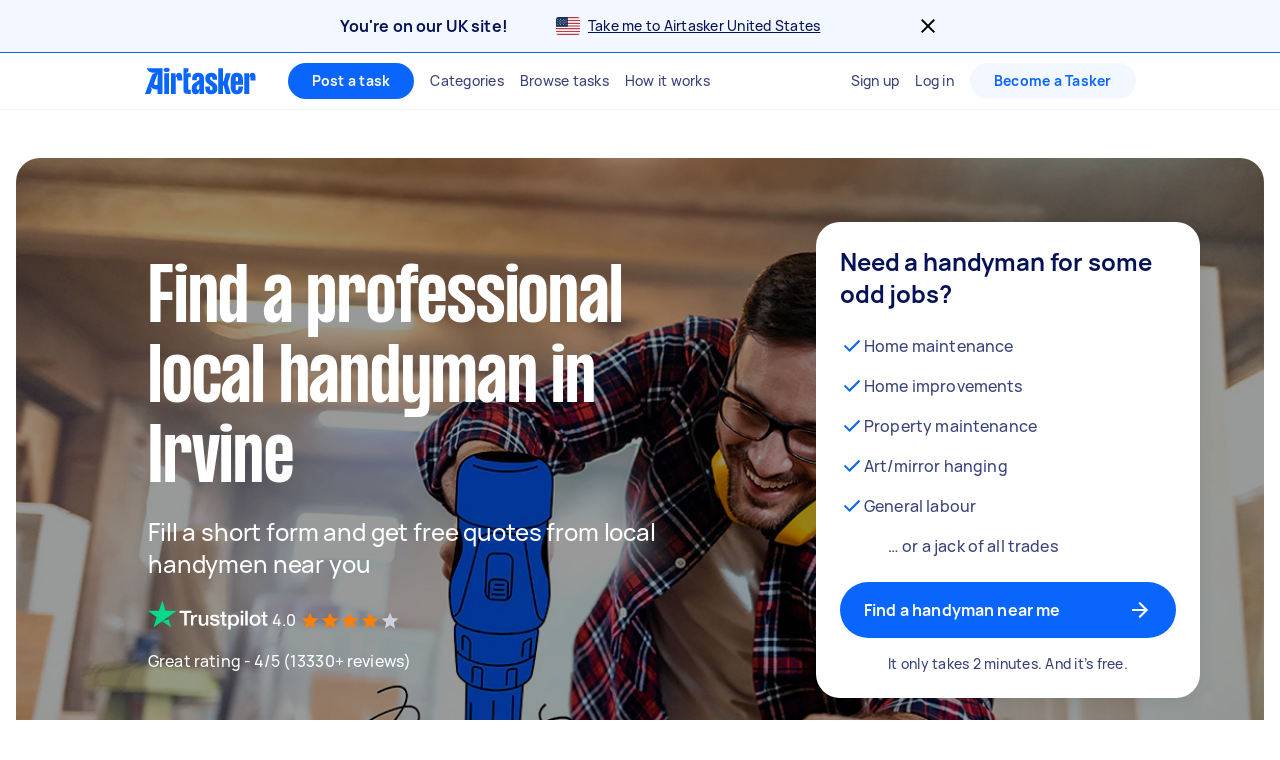

--- FILE ---
content_type: text/html; charset=utf-8
request_url: https://www.airtasker.com/uk/services/handyman/strathclyde-irvine/
body_size: 83976
content:

      <!doctype html>
      <html lang="en-gb">
        <head>
          <title data-rh="true">Top 10 Best &amp; Professional Handymen in Irvine | Airtasker UK</title>
          <meta data-rh="true" name="description" content="Find help from affordable local handymen in Irvine. Get FREE quotes in just minutes from reviewed, rated and trusted handyman near me on Airtasker."/><meta data-rh="true" name="robots" content="max-image-preview:extra-large"/><meta data-rh="true" name="target-keyword" content="handymen in Irvine"/><meta data-rh="true" name="msvalidate.01" content="8A0B1CCF080C941CE2564028526876E2"/><meta data-rh="true" name="dcterms.modified" content="2026-02-01T15:50:31.207Z"/><meta data-rh="true" charset="utf-8"/><meta data-rh="true" property="og:title" content="Top 10 Best &amp; Professional Handymen in Irvine | Airtasker UK"/><meta data-rh="true" property="og:description" content="Find help from affordable local handymen in Irvine. Get FREE quotes in just minutes from reviewed, rated and trusted handyman near me on Airtasker."/><meta data-rh="true" property="og:type" content="website"/><meta data-rh="true" property="og:site_name" content="Airtasker"/><meta data-rh="true" property="og:image" content="https://airtasker-seo-assets-prod.s3.amazonaws.com/en_AU/1675870454539-a-handyman-with-a-drill.jpg"/><meta data-rh="true" property="og:url" content="https://www.airtasker.com/uk/services/handyman/strathclyde-irvine/"/><meta data-rh="true" name="twitter:card" content="summary_large_image"/><meta data-rh="true" name="viewport" content="width=device-width, initial-scale=1"/><meta data-rh="true" name="color-scheme" content="only light"/><meta data-rh="true" name="apple-mobile-web-app-capable" content="yes"/><meta data-rh="true" name="web-arch" content="seo-web"/>
          <link data-rh="true" rel="preconnect" href="https://images.airtasker.com/v7/"/><link data-rh="true" rel="dns-prefetch" href="https://images.airtasker.com/v7/"/><link data-rh="true" rel="canonical" href="https://www.airtasker.com/uk/services/handyman/strathclyde-irvine/"/><link data-rh="true" rel="preload" as="font" href="/static/assets/4f8eaf37c9fe1eac.woff2" type="font/woff2" crossOrigin="anonymous"/><link data-rh="true" rel="preload" as="font" href="/static/assets/d2d551d8ad8b369e.woff2" type="font/woff2" crossOrigin="anonymous"/><link data-rh="true" rel="icon" type="image/png" href="[data-uri]"/><link data-rh="true" href="/images/icon_196_2022.png" rel="shortcut icon" sizes="196x196"/><link data-rh="true" href="/images/icon_57_2022.png" rel="apple-touch-icon" sizes="57x57"/><link data-rh="true" href="/images/icon_72_2022.png" rel="apple-touch-icon" sizes="72x72"/><link data-rh="true" href="/images/icon_114_2022.png" rel="apple-touch-icon" sizes="114x114"/><link data-rh="true" href="/images/icon_144_2022.png" rel="apple-touch-icon" sizes="144x144"/><link data-rh="true" href="/images/icon_196_2022.png" rel="apple-touch-icon" sizes="196x196"/><link data-rh="true" rel="alternate" type="application/atom+xml" title="Airtasker UK Feed" href="https://www.airtasker.com/uk/feed/atom.xml"/>
          <script data-rh="true" type="application/ld+json">{"@context":"http://schema.org","@type":"Organization","name":"Airtasker","url":"https://airtasker.com","logo":"https://www.airtasker.com/images/airtasker-schema-logo.svg","sameAs":["https://www.facebook.com/Airtasker/","https://twitter.com/airtasker","https://www.instagram.com/airtasker/","https://www.youtube.com/airtasker","https://www.linkedin.com/company/airtasker/","https://www.pinterest.com/airtasker/","https://en.wikipedia.org/wiki/Airtasker","https://www.wikidata.org/wiki/Q17000714","https://www.crunchbase.com/organization/airtasker"]}</script><script data-rh="true" type="text/javascript">
    !function(){var analytics=window.analytics=window.analytics||[];if(!analytics.initialize)if(analytics.invoked)window.console&&console.error&&console.error("Segment snippet included twice.");else{analytics.invoked=!0;analytics.methods=["trackSubmit","trackClick","trackLink","trackForm","pageview","identify","reset","group","track","ready","alias","debug","page","once","off","on","addSourceMiddleware"];analytics.factory=function(t){return function(){var e=Array.prototype.slice.call(arguments);e.unshift(t);analytics.push(e);return analytics}};for(var t=0;t<analytics.methods.length;t++){var e=analytics.methods[t];analytics[e]=analytics.factory(e)}analytics.load=function(t,e){var n=document.createElement("script");n.type="text/javascript";n.async=!0;n.src="https://cdn.segment.com/analytics.js/v1/"+t+"/analytics.min.js";var a=document.getElementsByTagName("script")[0];a.parentNode.insertBefore(n,a);analytics._loadOptions=e};analytics.SNIPPET_VERSION="4.1.0";
    }}();
  </script>
          
          <style data-rh="true" >@font-face {
  font-family: 'manrope';
  src: url('/static/assets/4f8eaf37c9fe1eac.woff2') format('woff2'), 
       url('/static/assets/9e8b3e75804de4ba.ttf') format('truetype');
  font-weight: 500;
  font-style: normal;
  font-display: swap;
}

@font-face {
  font-family: 'manrope';
  src: url('/static/assets/08c568d8d61e5114.woff2') format('woff2'), 
       url('/static/assets/5224ce684c5320e1.ttf') format('truetype');
  font-weight: 700;
  font-style: normal;
  font-display: swap;
}

@font-face {
  font-family: 'manrope-regular';
  src: url('/static/assets/4f8eaf37c9fe1eac.woff2') format('woff2'), 
       url('/static/assets/9e8b3e75804de4ba.ttf') format('truetype');
  font-weight: 500;
  font-style: normal;
  font-display: swap;
}

@font-face {
  font-family: 'manrope-bold';
  src: url('/static/assets/08c568d8d61e5114.woff2') format('woff2'), 
       url('/static/assets/5224ce684c5320e1.ttf') format('truetype');
  font-weight: 700;
  font-style: normal;
  font-display: swap;
}

@font-face {
  font-family: 'manrope-black';
  src: url('/static/assets/08c568d8d61e5114.woff2') format('woff2'), 
       url('/static/assets/5224ce684c5320e1.ttf') format('truetype');
  font-weight: 700;
  font-style: normal;
  font-display: swap;
}

@font-face {
  font-family: 'pp-formula-airtasker';
  src: url('/static/assets/d2d551d8ad8b369e.woff2') format('woff2'), 
       url('/static/assets/b84555b42edf2241.woff') format('woff'),
       url('/static/assets/f91d30e4bcb995de.ttf') format('truetype');
  font-weight: 700;
  font-style: normal;
  font-display: swap;
}

@font-face {
  font-family: 'pp-formula-airtasker';
  src: url('/static/assets/824d72a9ebf5e17c.woff2') format('woff2'), 
       url('/static/assets/de0326496861b5f4.woff') format('woff'),
       url('/static/assets/3f0405fbb92e2fc7.ttf') format('truetype');
  font-weight: 900;
  font-style: normal;
  font-display: swap;
}

@font-face {
  font-family: 'pp-formula-airtasker-bold';
  src: url('/static/assets/d2d551d8ad8b369e.woff2') format('woff2'), 
       url('/static/assets/b84555b42edf2241.woff') format('woff'),
       url('/static/assets/f91d30e4bcb995de.ttf') format('truetype');
  font-weight: 700;
  font-style: normal;
  font-display: swap;
}

@font-face {
  font-family: 'pp-formula-airtasker-extra-bold';
  src: url('/static/assets/824d72a9ebf5e17c.woff2') format('woff2'), 
       url('/static/assets/de0326496861b5f4.woff') format('woff'),
       url('/static/assets/3f0405fbb92e2fc7.ttf') format('truetype');
  font-weight: 900;
  font-style: normal;
  font-display: swap;
}

@font-face {
  font-family: 'pp-formula-airtasker-black';
  src: url('/static/assets/30c840a53bea5dc9.woff2') format('woff2'), 
       url('/static/assets/9a47e563ce15a3da.woff') format('woff'),
       url('/static/assets/65b6a6418c7caf52.ttf') format('truetype');
  font-weight: normal;
  font-style: normal;
  font-display: swap;
}

@font-face {
  font-family: 'parisienne';
  src: url('/static/assets/82a775783a33ce6f.ttf') format('truetype');
  font-weight: 400;
  font-style: normal;
  font-display: swap;
}
@font-face {
  font-family: 'kalam';
  src: url('/static/assets/26d8dba039c5c77b.ttf') format('truetype');
  font-weight: 300;
  font-style: normal;
  font-display: swap;
}
@font-face {
  font-family: 'handlee';
  src: url('/static/assets/54590e94ca812eef.ttf') format('truetype');
  font-weight: 400;
  font-style: normal;
  font-display: swap;
}

</style>
          <style data-styled="true" data-styled-version="5.3.11">.jhrya-d{all:unset;box-sizing:border-box;-webkit-text-fill-color:currentColor;overflow-wrap:break-word;word-wrap:break-word;word-break:break-word;cursor:pointer;display:-webkit-box;display:-webkit-flex;display:-ms-flexbox;display:flex;-webkit-flex-direction:column;-ms-flex-direction:column;flex-direction:column;}/*!sc*/
.jhrya-d:hover{-webkit-text-decoration:none;text-decoration:none;}/*!sc*/
data-styled.g3[id="Link__UnstyledLink-sc-1xsb1mu-1"]{content:"jhrya-d,"}/*!sc*/
.kVURKP{all:unset;box-sizing:border-box;-webkit-text-fill-color:currentColor;overflow-wrap:break-word;word-wrap:break-word;word-break:break-word;cursor:pointer;}/*!sc*/
.kVURKP:hover{-webkit-text-decoration:none;text-decoration:none;}/*!sc*/
data-styled.g4[id="Link__UnstyledInlineLink-sc-1xsb1mu-2"]{content:"kVURKP,"}/*!sc*/
.iBUGYI{display:-webkit-box;display:-webkit-flex;display:-ms-flexbox;display:flex;-webkit-align-items:center;-webkit-box-align:center;-ms-flex-align:center;align-items:center;-webkit-box-pack:justify;-webkit-justify-content:space-between;-ms-flex-pack:justify;justify-content:space-between;}/*!sc*/
.iBUGYI svg{max-width:24px;max-height:24px;fill:currentColor;padding-left:24px;}/*!sc*/
.iBUGYI svg{padding-left:0;}/*!sc*/
data-styled.g19[id="ButtonIconWrapper-sc-11rjj5i-0"]{content:"iBUGYI,"}/*!sc*/
.vjBvi{display:inline-block;text-align:center;white-space:nowrap;cursor:pointer;box-sizing:border-box;margin:0;border:none;border-radius:160px;color:#FFFFFF;padding-top:12px;padding-bottom:12px;padding-left:24px;padding-right:24px;font-family:manrope-bold,'Helvetica Neue',Helvetica,Arial,'Lucida Grande',sans-serif;font-size:16px;font-weight:initial;line-height:24px;-webkit-letter-spacing:0.15px;-moz-letter-spacing:0.15px;-ms-letter-spacing:0.15px;letter-spacing:0.15px;background-color:#0A65FC;-webkit-transition:background-color 120ms ease-in-out,color 120ms ease-in-out;transition:background-color 120ms ease-in-out,color 120ms ease-in-out;}/*!sc*/
.vjBvi:hover{color:#FFFFFF;}/*!sc*/
.vjBvi:focus{outline:2px solid #061257;outline-offset:2px;}/*!sc*/
.vjBvi:hover{background-color:#3B84FD;}/*!sc*/
.vjBvi:active{-webkit-transition:-webkit-transform 120ms ease-in-out;-webkit-transition:transform 120ms ease-in-out;transition:transform 120ms ease-in-out;-webkit-transform:scale(0.95);-ms-transform:scale(0.95);transform:scale(0.95);}/*!sc*/
.vjBvi span.LoadingAnimation__LoadingCircleLeft-sc-1ldpp3v-2{background-color:#F3F7FF;}/*!sc*/
.vjBvi span.LoadingAnimation__LoadingCircleMid-sc-1ldpp3v-3{background-color:rgba(243,247,255,0.6);}/*!sc*/
.vjBvi span.LoadingAnimation__LoadingCircleRight-sc-1ldpp3v-4{background-color:rgba(243,247,255,0.2);}/*!sc*/
.gtQYTR{display:inline-block;text-align:center;white-space:nowrap;cursor:pointer;box-sizing:border-box;margin:0;border:none;border-radius:160px;color:#FFFFFF;padding-top:16px;padding-bottom:16px;padding-left:24px;padding-right:24px;font-family:manrope-bold,'Helvetica Neue',Helvetica,Arial,'Lucida Grande',sans-serif;font-size:16px;font-weight:initial;line-height:24px;-webkit-letter-spacing:0.15px;-moz-letter-spacing:0.15px;-ms-letter-spacing:0.15px;letter-spacing:0.15px;width:100%;background-color:#0A65FC;-webkit-transition:background-color 120ms ease-in-out,color 120ms ease-in-out;transition:background-color 120ms ease-in-out,color 120ms ease-in-out;}/*!sc*/
.gtQYTR:hover{color:#FFFFFF;}/*!sc*/
.gtQYTR:focus{outline:2px solid #061257;outline-offset:2px;}/*!sc*/
.gtQYTR:hover{background-color:#3B84FD;}/*!sc*/
.gtQYTR:active{-webkit-transition:-webkit-transform 120ms ease-in-out;-webkit-transition:transform 120ms ease-in-out;transition:transform 120ms ease-in-out;-webkit-transform:scale(0.95);-ms-transform:scale(0.95);transform:scale(0.95);}/*!sc*/
.gtQYTR span.LoadingAnimation__LoadingCircleLeft-sc-1ldpp3v-2{background-color:#F3F7FF;}/*!sc*/
.gtQYTR span.LoadingAnimation__LoadingCircleMid-sc-1ldpp3v-3{background-color:rgba(243,247,255,0.6);}/*!sc*/
.gtQYTR span.LoadingAnimation__LoadingCircleRight-sc-1ldpp3v-4{background-color:rgba(243,247,255,0.2);}/*!sc*/
.ccouoy{margin:0;padding:0;background-color:#00000000;border:none;color:#0A65FC;font-family:manrope-regular,'Helvetica Neue',Helvetica,Arial,'Lucida Grande',sans-serif;font-size:16px;font-weight:initial;line-height:24px;-webkit-letter-spacing:0.15px;-moz-letter-spacing:0.15px;-ms-letter-spacing:0.15px;letter-spacing:0.15px;-webkit-text-decoration:none;text-decoration:none;}/*!sc*/
.ccouoy:hover{cursor:pointer;}/*!sc*/
data-styled.g20[id="Button__StyledButton-sc-117jcbc-0"]{content:"vjBvi,gtQYTR,ccouoy,"}/*!sc*/
.hYxXgr{display:inline-block;text-align:center;white-space:nowrap;cursor:pointer;box-sizing:border-box;margin:0;border:none;border-radius:160px;color:#FFFFFF;padding-top:12px;padding-bottom:12px;padding-left:24px;padding-right:24px;font-family:manrope-bold,'Helvetica Neue',Helvetica,Arial,'Lucida Grande',sans-serif;font-size:16px;font-weight:initial;line-height:24px;-webkit-letter-spacing:0.15px;-moz-letter-spacing:0.15px;-ms-letter-spacing:0.15px;letter-spacing:0.15px;background-color:#0A65FC;-webkit-transition:background-color 120ms ease-in-out,color 120ms ease-in-out;transition:background-color 120ms ease-in-out,color 120ms ease-in-out;}/*!sc*/
.hYxXgr:hover{color:#FFFFFF;}/*!sc*/
.hYxXgr:focus{outline:2px solid #061257;outline-offset:2px;}/*!sc*/
.hYxXgr:hover{background-color:#3B84FD;}/*!sc*/
.hYxXgr:active{-webkit-transition:-webkit-transform 120ms ease-in-out;-webkit-transition:transform 120ms ease-in-out;transition:transform 120ms ease-in-out;-webkit-transform:scale(0.95);-ms-transform:scale(0.95);transform:scale(0.95);}/*!sc*/
.hYxXgr span.LoadingAnimation__LoadingCircleLeft-sc-1ldpp3v-2{background-color:#F3F7FF;}/*!sc*/
.hYxXgr span.LoadingAnimation__LoadingCircleMid-sc-1ldpp3v-3{background-color:rgba(243,247,255,0.6);}/*!sc*/
.hYxXgr span.LoadingAnimation__LoadingCircleRight-sc-1ldpp3v-4{background-color:rgba(243,247,255,0.2);}/*!sc*/
.hYxXgr:focus{outline:none;}/*!sc*/
.hYxXgr:focus-visible{outline:2px solid #061257;outline-offset:2px;}/*!sc*/
.hXGNAF{display:inline-block;text-align:center;white-space:nowrap;cursor:pointer;box-sizing:border-box;margin:0;border:none;border-radius:160px;color:#FFFFFF;padding-top:8px;padding-bottom:8px;padding-left:24px;padding-right:24px;font-family:manrope-bold,'Helvetica Neue',Helvetica,Arial,'Lucida Grande',sans-serif;font-size:14px;font-weight:initial;line-height:20px;-webkit-letter-spacing:0.25px;-moz-letter-spacing:0.25px;-ms-letter-spacing:0.25px;letter-spacing:0.25px;position:relative;background-color:#0A65FC;-webkit-transition:background-color 120ms ease-in-out,color 120ms ease-in-out;transition:background-color 120ms ease-in-out,color 120ms ease-in-out;}/*!sc*/
.hXGNAF::after{content:'';display:block;position:absolute;top:-6px;bottom:-6px;left:-2px;right:-2px;}/*!sc*/
@media  (min-width:575px){.hXGNAF::after{display:none;}}/*!sc*/
.hXGNAF:hover{color:#FFFFFF;}/*!sc*/
.hXGNAF:focus{outline:2px solid #061257;outline-offset:2px;}/*!sc*/
.hXGNAF:hover{background-color:#3B84FD;}/*!sc*/
.hXGNAF:active{-webkit-transition:-webkit-transform 120ms ease-in-out;-webkit-transition:transform 120ms ease-in-out;transition:transform 120ms ease-in-out;-webkit-transform:scale(0.95);-ms-transform:scale(0.95);transform:scale(0.95);}/*!sc*/
.hXGNAF span.LoadingAnimation__LoadingCircleLeft-sc-1ldpp3v-2{background-color:#F3F7FF;}/*!sc*/
.hXGNAF span.LoadingAnimation__LoadingCircleMid-sc-1ldpp3v-3{background-color:rgba(243,247,255,0.6);}/*!sc*/
.hXGNAF span.LoadingAnimation__LoadingCircleRight-sc-1ldpp3v-4{background-color:rgba(243,247,255,0.2);}/*!sc*/
.hXGNAF:focus{outline:none;}/*!sc*/
.hXGNAF:focus-visible{outline:2px solid #061257;outline-offset:2px;}/*!sc*/
.fIjpaC{display:inline-block;text-align:center;white-space:nowrap;cursor:pointer;box-sizing:border-box;margin:0;border:none;border-radius:160px;color:#FFFFFF;padding-top:8px;padding-bottom:8px;padding-left:24px;padding-right:24px;font-family:manrope-bold,'Helvetica Neue',Helvetica,Arial,'Lucida Grande',sans-serif;font-size:14px;font-weight:initial;line-height:20px;-webkit-letter-spacing:0.25px;-moz-letter-spacing:0.25px;-ms-letter-spacing:0.25px;letter-spacing:0.25px;position:relative;background-color:#F3F7FF;color:#0A65FC;-webkit-transition:background-color 120ms ease-in-out,color 120ms ease-in-out;transition:background-color 120ms ease-in-out,color 120ms ease-in-out;}/*!sc*/
.fIjpaC::after{content:'';display:block;position:absolute;top:-6px;bottom:-6px;left:-2px;right:-2px;}/*!sc*/
@media  (min-width:575px){.fIjpaC::after{display:none;}}/*!sc*/
.fIjpaC:hover{color:#FFFFFF;}/*!sc*/
.fIjpaC:focus{outline:2px solid #061257;outline-offset:2px;}/*!sc*/
.fIjpaC:hover{background-color:#E7F0FF;color:#0A65FC;}/*!sc*/
.fIjpaC:active{-webkit-transition:-webkit-transform 120ms ease-in-out;-webkit-transition:transform 120ms ease-in-out;transition:transform 120ms ease-in-out;-webkit-transform:scale(0.95);-ms-transform:scale(0.95);transform:scale(0.95);}/*!sc*/
.fIjpaC span.LoadingAnimation__LoadingCircleLeft-sc-1ldpp3v-2{background-color:#0A65FC;}/*!sc*/
.fIjpaC span.LoadingAnimation__LoadingCircleMid-sc-1ldpp3v-3{background-color:rgba(10,101,252,0.6);}/*!sc*/
.fIjpaC span.LoadingAnimation__LoadingCircleRight-sc-1ldpp3v-4{background-color:rgba(10,101,252,0.2);}/*!sc*/
.fIjpaC:focus{outline:none;}/*!sc*/
.fIjpaC:focus-visible{outline:2px solid #061257;outline-offset:2px;}/*!sc*/
data-styled.g21[id="LinkButton__StyledLinkButton-sc-5ftxev-0"]{content:"hYxXgr,hXGNAF,fIjpaC,"}/*!sc*/
.coOgqw{width:100%;height:100%;background-color:#E8E8E8;}/*!sc*/
data-styled.g22[id="ResponsiveCDNImage__Image-sc-1kimq4o-0"]{content:"coOgqw,"}/*!sc*/
.lpcdnu{color:#061257;font-family:manrope-bold,'Helvetica Neue',Helvetica,Arial,'Lucida Grande',sans-serif;font-size:20px;font-weight:initial;line-height:28px;-webkit-letter-spacing:0.15px;-moz-letter-spacing:0.15px;-ms-letter-spacing:0.15px;letter-spacing:0.15px;overflow-wrap:break-word;word-wrap:break-word;word-break:break-word;-webkit-text-decoration:initial;text-decoration:initial;text-align:initial;vertical-align:initial;font-style:initial;white-space:initial;margin:0px 12px 0px 0px;padding:0px;}/*!sc*/
.eYxxky{color:#6A719A;font-family:manrope-regular,'Helvetica Neue',Helvetica,Arial,'Lucida Grande',sans-serif;font-size:14px;font-weight:initial;line-height:20px;-webkit-letter-spacing:0.25px;-moz-letter-spacing:0.25px;-ms-letter-spacing:0.25px;letter-spacing:0.25px;overflow-wrap:break-word;word-wrap:break-word;word-break:break-word;-webkit-text-decoration:initial;text-decoration:initial;text-align:initial;vertical-align:initial;font-style:initial;white-space:initial;margin:0px 0px 24px 0px;padding:0px;}/*!sc*/
.hRgEGI{color:#6A719A;font-family:manrope-bold,'Helvetica Neue',Helvetica,Arial,'Lucida Grande',sans-serif;font-size:11px;font-weight:initial;line-height:16px;-webkit-letter-spacing:1px;-moz-letter-spacing:1px;-ms-letter-spacing:1px;letter-spacing:1px;text-transform:uppercase;overflow-wrap:break-word;word-wrap:break-word;word-break:break-word;-webkit-text-decoration:initial;text-decoration:initial;text-align:initial;vertical-align:initial;font-style:initial;white-space:initial;margin:0px;padding:0px;}/*!sc*/
.jFBpfO{color:#9BA0BC;font-family:manrope-regular,'Helvetica Neue',Helvetica,Arial,'Lucida Grande',sans-serif;font-size:14px;font-weight:initial;line-height:20px;-webkit-letter-spacing:0.25px;-moz-letter-spacing:0.25px;-ms-letter-spacing:0.25px;letter-spacing:0.25px;overflow-wrap:break-word;word-wrap:break-word;word-break:break-word;-webkit-text-decoration:initial;text-decoration:initial;text-align:initial;vertical-align:initial;font-style:initial;white-space:initial;margin:0px;padding:0px;}/*!sc*/
.hzAiiC{color:#0A65FC;font-family:manrope-bold,'Helvetica Neue',Helvetica,Arial,'Lucida Grande',sans-serif;font-size:11px;font-weight:initial;line-height:16px;-webkit-letter-spacing:1px;-moz-letter-spacing:1px;-ms-letter-spacing:1px;letter-spacing:1px;text-transform:uppercase;overflow-wrap:break-word;word-wrap:break-word;word-break:break-word;-webkit-text-decoration:initial;text-decoration:initial;text-align:initial;vertical-align:initial;font-style:initial;white-space:initial;margin:0px;padding:0px;}/*!sc*/
.jQhYSa{color:#061257;font-family:manrope-regular,'Helvetica Neue',Helvetica,Arial,'Lucida Grande',sans-serif;font-size:14px;font-weight:initial;line-height:20px;-webkit-letter-spacing:0.25px;-moz-letter-spacing:0.25px;-ms-letter-spacing:0.25px;letter-spacing:0.25px;overflow-wrap:break-word;word-wrap:break-word;word-break:break-word;-webkit-text-decoration:initial;text-decoration:initial;text-align:initial;vertical-align:initial;font-style:initial;white-space:initial;margin:0px;padding:0px;}/*!sc*/
.iyMPUE{color:#FFFFFF;font-family:manrope-regular,'Helvetica Neue',Helvetica,Arial,'Lucida Grande',sans-serif;font-size:36px;font-weight:initial;line-height:40px;-webkit-letter-spacing:-0.25px;-moz-letter-spacing:-0.25px;-ms-letter-spacing:-0.25px;letter-spacing:-0.25px;overflow-wrap:break-word;word-wrap:break-word;word-break:break-word;-webkit-text-decoration:initial;text-decoration:initial;text-align:inherit;vertical-align:initial;font-style:initial;white-space:initial;margin:0px;padding:0px;}/*!sc*/
@media  (min-width:992px){.iyMPUE{font-size:48px;line-height:52px;-webkit-letter-spacing:-0.25px;-moz-letter-spacing:-0.25px;-ms-letter-spacing:-0.25px;letter-spacing:-0.25px;}}/*!sc*/
.gRTPSI{color:#FFFFFF;font-family:manrope-regular,'Helvetica Neue',Helvetica,Arial,'Lucida Grande',sans-serif;font-size:24px;font-weight:initial;line-height:32px;-webkit-letter-spacing:-0.15px;-moz-letter-spacing:-0.15px;-ms-letter-spacing:-0.15px;letter-spacing:-0.15px;overflow-wrap:break-word;word-wrap:break-word;word-break:break-word;-webkit-text-decoration:initial;text-decoration:initial;text-align:inherit;vertical-align:initial;font-style:initial;white-space:initial;margin:0px;padding:0px;}/*!sc*/
.cUJYwA{color:#FFFFFF;font-family:manrope-regular,'Helvetica Neue',Helvetica,Arial,'Lucida Grande',sans-serif;font-size:16px;font-weight:initial;line-height:24px;-webkit-letter-spacing:0.15px;-moz-letter-spacing:0.15px;-ms-letter-spacing:0.15px;letter-spacing:0.15px;overflow-wrap:break-word;word-wrap:break-word;word-break:break-word;-webkit-text-decoration:initial;text-decoration:initial;text-align:initial;vertical-align:initial;font-style:initial;white-space:initial;margin:0px;padding:0px;}/*!sc*/
.iNaQwK{color:#061257;font-family:manrope-regular,'Helvetica Neue',Helvetica,Arial,'Lucida Grande',sans-serif;font-size:32px;font-weight:initial;line-height:40px;-webkit-letter-spacing:-0.15px;-moz-letter-spacing:-0.15px;-ms-letter-spacing:-0.15px;letter-spacing:-0.15px;overflow-wrap:break-word;word-wrap:break-word;word-break:break-word;-webkit-text-decoration:initial;text-decoration:initial;text-align:initial;vertical-align:initial;font-style:initial;white-space:initial;margin:0px;padding:0px;}/*!sc*/
.bOtGaY{color:#384179;font-family:manrope-regular,'Helvetica Neue',Helvetica,Arial,'Lucida Grande',sans-serif;font-size:16px;font-weight:initial;line-height:24px;-webkit-letter-spacing:0.15px;-moz-letter-spacing:0.15px;-ms-letter-spacing:0.15px;letter-spacing:0.15px;overflow-wrap:break-word;word-wrap:break-word;word-break:break-word;-webkit-text-decoration:initial;text-decoration:initial;text-align:initial;vertical-align:initial;font-style:initial;white-space:initial;margin:0px;padding:0px;}/*!sc*/
.dGuVMf{color:#384179;font-family:manrope-regular,'Helvetica Neue',Helvetica,Arial,'Lucida Grande',sans-serif;font-size:14px;font-weight:initial;line-height:20px;-webkit-letter-spacing:0.25px;-moz-letter-spacing:0.25px;-ms-letter-spacing:0.25px;letter-spacing:0.25px;overflow-wrap:break-word;word-wrap:break-word;word-break:break-word;-webkit-text-decoration:initial;text-decoration:initial;text-align:center;vertical-align:initial;font-style:initial;white-space:initial;margin:16px 0px 0px 0px;padding:0px;}/*!sc*/
.bqttjA{color:#061257;font-family:manrope-regular,'Helvetica Neue',Helvetica,Arial,'Lucida Grande',sans-serif;font-size:24px;font-weight:initial;line-height:32px;-webkit-letter-spacing:-0.15px;-moz-letter-spacing:-0.15px;-ms-letter-spacing:-0.15px;letter-spacing:-0.15px;overflow-wrap:break-word;word-wrap:break-word;word-break:break-word;-webkit-text-decoration:initial;text-decoration:initial;text-align:initial;vertical-align:initial;font-style:initial;white-space:initial;margin:0px;padding:0px;}/*!sc*/
.irPIeU{color:#061257;font-family:manrope-regular,'Helvetica Neue',Helvetica,Arial,'Lucida Grande',sans-serif;font-size:16px;font-weight:initial;line-height:24px;-webkit-letter-spacing:0.15px;-moz-letter-spacing:0.15px;-ms-letter-spacing:0.15px;letter-spacing:0.15px;overflow-wrap:break-word;word-wrap:break-word;word-break:break-word;-webkit-text-decoration:initial;text-decoration:initial;text-align:initial;vertical-align:initial;font-style:initial;white-space:nowrap;margin:0px;padding:0px;}/*!sc*/
.bwYirb{color:#061257;font-family:manrope-regular,'Helvetica Neue',Helvetica,Arial,'Lucida Grande',sans-serif;font-size:16px;font-weight:initial;line-height:24px;-webkit-letter-spacing:0.15px;-moz-letter-spacing:0.15px;-ms-letter-spacing:0.15px;letter-spacing:0.15px;overflow-wrap:break-word;word-wrap:break-word;word-break:break-word;-webkit-text-decoration:initial;text-decoration:initial;text-align:initial;vertical-align:initial;font-style:initial;white-space:initial;margin:0px;padding:0px;}/*!sc*/
.bzUklM{color:#061257;font-family:manrope-bold,'Helvetica Neue',Helvetica,Arial,'Lucida Grande',sans-serif;font-size:20px;font-weight:initial;line-height:28px;-webkit-letter-spacing:0.15px;-moz-letter-spacing:0.15px;-ms-letter-spacing:0.15px;letter-spacing:0.15px;overflow-wrap:break-word;word-wrap:break-word;word-break:break-word;-webkit-text-decoration:initial;text-decoration:initial;text-align:left;vertical-align:initial;font-style:initial;white-space:initial;margin:16px 0px 12px;padding:0px;}/*!sc*/
.iWkrHt{color:#384179;font-family:manrope-regular,'Helvetica Neue',Helvetica,Arial,'Lucida Grande',sans-serif;font-size:16px;font-weight:initial;line-height:24px;-webkit-letter-spacing:0.15px;-moz-letter-spacing:0.15px;-ms-letter-spacing:0.15px;letter-spacing:0.15px;overflow-wrap:break-word;word-wrap:break-word;word-break:break-word;-webkit-text-decoration:initial;text-decoration:initial;text-align:left;vertical-align:initial;font-style:initial;white-space:initial;margin:0px;padding:0px;}/*!sc*/
.eARdNa{color:#061257;font-family:manrope-bold,'Helvetica Neue',Helvetica,Arial,'Lucida Grande',sans-serif;font-size:12px;font-weight:initial;line-height:16px;-webkit-letter-spacing:0.25px;-moz-letter-spacing:0.25px;-ms-letter-spacing:0.25px;letter-spacing:0.25px;overflow-wrap:break-word;word-wrap:break-word;word-break:break-word;-webkit-text-decoration:initial;text-decoration:initial;text-align:initial;vertical-align:initial;font-style:initial;white-space:initial;margin:8px 0px;padding:0px;}/*!sc*/
.hPhjSs{color:#0A65FC;font-family:manrope-regular,'Helvetica Neue',Helvetica,Arial,'Lucida Grande',sans-serif;font-size:12px;font-weight:initial;line-height:16px;-webkit-letter-spacing:0.25px;-moz-letter-spacing:0.25px;-ms-letter-spacing:0.25px;letter-spacing:0.25px;overflow-wrap:break-word;word-wrap:break-word;word-break:break-word;-webkit-text-decoration:initial;text-decoration:initial;text-align:end;vertical-align:initial;font-style:initial;white-space:initial;margin:0px;padding:0px;}/*!sc*/
.gOGerw{color:#061257;font-family:manrope-bold,'Helvetica Neue',Helvetica,Arial,'Lucida Grande',sans-serif;font-size:16px;font-weight:initial;line-height:24px;-webkit-letter-spacing:0.15px;-moz-letter-spacing:0.15px;-ms-letter-spacing:0.15px;letter-spacing:0.15px;overflow-wrap:break-word;word-wrap:break-word;word-break:break-word;-webkit-text-decoration:initial;text-decoration:initial;text-align:initial;vertical-align:initial;font-style:initial;white-space:initial;margin:0px;padding:0px;}/*!sc*/
.kZWyzT{color:#061257;font-family:manrope-regular,'Helvetica Neue',Helvetica,Arial,'Lucida Grande',sans-serif;font-size:16px;font-weight:initial;line-height:24px;-webkit-letter-spacing:0.15px;-moz-letter-spacing:0.15px;-ms-letter-spacing:0.15px;letter-spacing:0.15px;overflow-wrap:break-word;word-wrap:break-word;word-break:break-word;-webkit-text-decoration:initial;text-decoration:initial;text-align:initial;vertical-align:initial;text-transform:capitalize;font-style:initial;white-space:initial;margin:0px;padding:0px;}/*!sc*/
.bEPPcT{color:#061257;font-family:manrope-regular,'Helvetica Neue',Helvetica,Arial,'Lucida Grande',sans-serif;font-size:16px;font-weight:initial;line-height:24px;-webkit-letter-spacing:0.15px;-moz-letter-spacing:0.15px;-ms-letter-spacing:0.15px;letter-spacing:0.15px;overflow-wrap:break-word;word-wrap:break-word;word-break:break-word;-webkit-text-decoration:initial;text-decoration:initial;text-align:initial;vertical-align:initial;font-style:initial;white-space:initial;margin:0px;padding:0px 8px;}/*!sc*/
.eQXDVX{color:#061257;font-family:manrope-regular,'Helvetica Neue',Helvetica,Arial,'Lucida Grande',sans-serif;font-size:16px;font-weight:initial;line-height:24px;-webkit-letter-spacing:0.15px;-moz-letter-spacing:0.15px;-ms-letter-spacing:0.15px;letter-spacing:0.15px;overflow-wrap:break-word;word-wrap:break-word;word-break:break-word;-webkit-text-decoration:initial;text-decoration:initial;text-align:initial;vertical-align:initial;font-style:label;white-space:initial;margin:0px;padding:0px;}/*!sc*/
.vpDLF{color:#061257;font-family:manrope-regular,'Helvetica Neue',Helvetica,Arial,'Lucida Grande',sans-serif;font-size:12px;font-weight:initial;line-height:16px;-webkit-letter-spacing:0.25px;-moz-letter-spacing:0.25px;-ms-letter-spacing:0.25px;letter-spacing:0.25px;overflow-wrap:break-word;word-wrap:break-word;word-break:break-word;-webkit-text-decoration:initial;text-decoration:initial;text-align:initial;vertical-align:initial;font-style:initial;white-space:initial;margin:0px;padding:0px;}/*!sc*/
data-styled.g24[id="Text__StyledTypographyComponent-sc-35e02v-0"]{content:"lpcdnu,eYxxky,hRgEGI,jFBpfO,hzAiiC,jQhYSa,iyMPUE,gRTPSI,cUJYwA,iNaQwK,bOtGaY,dGuVMf,bqttjA,irPIeU,bwYirb,bzUklM,iWkrHt,eARdNa,hPhjSs,gOGerw,kZWyzT,bEPPcT,eQXDVX,vpDLF,"}/*!sc*/
.iyEtVl{all:unset;box-sizing:border-box;-webkit-text-fill-color:currentColor;display:block;}/*!sc*/
data-styled.g29[id="Block-sc-2b1qiq-0"]{content:"iyEtVl,"}/*!sc*/
.euyKDl{display:-webkit-box;display:-webkit-flex;display:-ms-flexbox;display:flex;}/*!sc*/
.kUGzDZ{display:-webkit-box;display:-webkit-flex;display:-ms-flexbox;display:flex;-webkit-flex-direction:column;-ms-flex-direction:column;flex-direction:column;}/*!sc*/
.lfwRIo{display:-webkit-box;display:-webkit-flex;display:-ms-flexbox;display:flex;-webkit-flex-direction:row;-ms-flex-direction:row;flex-direction:row;-webkit-box-pack:start;-webkit-justify-content:flex-start;-ms-flex-pack:start;justify-content:flex-start;-webkit-align-items:center;-webkit-box-align:center;-ms-flex-align:center;align-items:center;}/*!sc*/
.jTvXhZ{display:-webkit-box;display:-webkit-flex;display:-ms-flexbox;display:flex;-webkit-box-pack:center;-webkit-justify-content:center;-ms-flex-pack:center;justify-content:center;}/*!sc*/
data-styled.g30[id="Flex-sc-g79du2-0"]{content:"euyKDl,kUGzDZ,lfwRIo,jTvXhZ,"}/*!sc*/
.fA-dQZi{all:unset;box-sizing:border-box;-webkit-text-fill-color:currentColor;}/*!sc*/
.fA-dQZi:enabled{cursor:pointer;}/*!sc*/
.fA-dQZi:disabled{cursor:default;}/*!sc*/
data-styled.g49[id="UnstyledButton-sc-2qv5wn-0"]{content:"fA-dQZi,"}/*!sc*/
.dXdjPl{display:block;-webkit-box-pack:center;-webkit-justify-content:center;-ms-flex-pack:center;justify-content:center;-webkit-align-content:unset;-ms-flex-line-pack:unset;align-content:unset;-webkit-align-items:center;-webkit-box-align:center;-ms-flex-align:center;align-items:center;width:100%;margin:8px;vertical-align:top;height:100%;-webkit-flex:0 0 auto;-ms-flex:0 0 auto;flex:0 0 auto;width:calc(100% - 16px);}/*!sc*/
.dXdjPl:first-child:last-child{margin:8px auto;max-width:calc(100% - 16px);}/*!sc*/
@media  (min-width:575px){.dXdjPl{-webkit-flex:1 1 auto;-ms-flex:1 1 auto;flex:1 1 auto;width:auto;-webkit-flex:0 0 auto;-ms-flex:0 0 auto;flex:0 0 auto;width:calc(33.333333333333336% - 16px);}.dXdjPl:first-child,.dXdjPl:last-child{-webkit-flex:0 0 auto;-ms-flex:0 0 auto;flex:0 0 auto;}}/*!sc*/
.kTTAMa{display:block;-webkit-box-pack:center;-webkit-justify-content:center;-ms-flex-pack:center;justify-content:center;-webkit-align-content:unset;-ms-flex-line-pack:unset;align-content:unset;-webkit-align-items:center;-webkit-box-align:center;-ms-flex-align:center;align-items:center;width:100%;margin:8px;vertical-align:top;height:100%;-webkit-flex:0 0 auto;-ms-flex:0 0 auto;flex:0 0 auto;width:calc(100% - 16px);}/*!sc*/
.kTTAMa:first-child:last-child{margin:8px auto;max-width:calc(100% - 16px);}/*!sc*/
@media  (min-width:575px){.kTTAMa{-webkit-flex:1 1 auto;-ms-flex:1 1 auto;flex:1 1 auto;width:auto;-webkit-flex:0 0 auto;-ms-flex:0 0 auto;flex:0 0 auto;width:calc(66.66666666666667% - 16px);}.kTTAMa:first-child,.kTTAMa:last-child{-webkit-flex:0 0 auto;-ms-flex:0 0 auto;flex:0 0 auto;}}/*!sc*/
data-styled.g223[id="Column-sc-te0r2o-0"]{content:"dXdjPl,kTTAMa,"}/*!sc*/
.eatkCW{display:block;}/*!sc*/
.eatkCW:last-child{margin-bottom:0px;}/*!sc*/
@media  (min-width:768px) and (max-width:991px){.eatkCW{max-width:1016px;}}/*!sc*/
@media  (min-width:768px){.eatkCW{display:-webkit-box;display:-webkit-flex;display:-ms-flexbox;display:flex;max-width:1216px;margin:16px auto;-webkit-align-content:center;-ms-flex-line-pack:center;align-content:center;-webkit-flex-wrap:wrap;-ms-flex-wrap:wrap;flex-wrap:wrap;}}/*!sc*/
data-styled.g224[id="Grid-sc-1b6p6rb-0"]{content:"eatkCW,"}/*!sc*/
.gulGFT{position:absolute;top:40px;margin-top:8px;margin-right:8px;height:auto;}/*!sc*/
.gulGFT .categories-enter{display:block;-webkit-animation:fvtXq 225ms ease-out normal forwards;animation:fvtXq 225ms ease-out normal forwards;}/*!sc*/
.gulGFT .categories-enter-done{display:block;opacity:1;}/*!sc*/
.gulGFT .categories-exit{-webkit-animation:gHmQJP 225ms ease-out normal forwards;animation:gHmQJP 225ms ease-out normal forwards;}/*!sc*/
.gulGFT .categories-exit-done{opacity:0;}/*!sc*/
.gulGFT .categories-list-enter-active{-webkit-animation:lbWRkT 450ms ease-out normal forwards;animation:lbWRkT 450ms ease-out normal forwards;}/*!sc*/
data-styled.g225[id="Categories__CategoriesNavWrapper-sc-sjd8n2-0"]{content:"gulGFT,"}/*!sc*/
.jOSEEX{opacity:0;background-color:#FFFFFF;border-color:#9BA0BC;border-width:1px;border-style:solid;border-radius:12px;font-size:12px;z-index:9999;min-width:713px;position:fixed;top:57px;width:100%;left:0;right:0;margin:0;display:none;}/*!sc*/
.jOSEEX::before{left:20px;border-color:#00000000;border-width:5px;border-style:solid;border-bottom-color:#9BA0BC;}/*!sc*/
.jOSEEX::after{left:21px;border-color:#00000000;border-width:4px;border-style:solid;border-bottom-color:#F3F3F7;}/*!sc*/
.jOSEEX::after,.jOSEEX::before{content:none;display:block;position:absolute;bottom:100%;}/*!sc*/
@media  (min-width:1023px){.jOSEEX{position:relative;top:0;}.jOSEEX::after,.jOSEEX::before{content:'';}}/*!sc*/
data-styled.g226[id="Categories__Wrapper-sc-sjd8n2-1"]{content:"jOSEEX,"}/*!sc*/
.bDORBC{margin:0;height:100%;}/*!sc*/
data-styled.g227[id="Categories__StyledGrid-sc-sjd8n2-2"]{content:"bDORBC,"}/*!sc*/
.ha-dqlO{list-style-type:none;-webkit-column-count:4;column-count:4;margin:0;padding:0;}/*!sc*/
data-styled.g228[id="Categories__List-sc-sjd8n2-3"]{content:"ha-dqlO,"}/*!sc*/
.kZErSN{text-transform:capitalize;}/*!sc*/
.kZErSN a{color:#061257;-webkit-text-decoration:none;text-decoration:none;display:block;padding-left:4px;padding-right:4px;box-sizing:border-box;overflow:hidden;text-overflow:ellipsis;line-height:24px;}/*!sc*/
.kZErSN a:hover{-webkit-text-decoration:underline;text-decoration:underline;}/*!sc*/
.gbWNKx{text-transform:capitalize;}/*!sc*/
.gbWNKx a{color:#0A65FC;-webkit-text-decoration:none;text-decoration:none;display:block;padding-left:4px;padding-right:4px;box-sizing:border-box;overflow:hidden;text-overflow:ellipsis;line-height:24px;}/*!sc*/
.gbWNKx a:hover{-webkit-text-decoration:underline;text-decoration:underline;}/*!sc*/
data-styled.g229[id="Categories__ListItem-sc-sjd8n2-4"]{content:"kZErSN,gbWNKx,"}/*!sc*/
.jTlJUR{height:auto;box-sizing:border-box;padding:24px 0px 0px 24px;-webkit-box-flex:1;-webkit-flex-grow:1;-ms-flex-positive:1;flex-grow:1;}/*!sc*/
.ginsMn{height:auto;box-sizing:border-box;padding:24px 0px;-webkit-box-flex:1;-webkit-flex-grow:1;-ms-flex-positive:1;flex-grow:1;}/*!sc*/
data-styled.g230[id="Categories__StyledColumn-sc-sjd8n2-5"]{content:"jTlJUR,ginsMn,"}/*!sc*/
.dymGnC{margin:0 auto;border-radius:12px;}/*!sc*/
data-styled.g231[id="Categories__RightStyledColumn-sc-sjd8n2-6"]{content:"dymGnC,"}/*!sc*/
.dZKWvh{margin:0;background-color:#F3F3F7;border-top-left-radius:12px;border-bottom-left-radius:12px;}/*!sc*/
data-styled.g232[id="Categories__CategoryColumn-sc-sjd8n2-7"]{content:"dZKWvh,"}/*!sc*/
.gAWJEO{position:relative;display:block;padding:0;background-color:#FFFFFF;border-radius:12px;margin-top:8px;margin-right:8px;opacity:0.75;}/*!sc*/
.gAWJEO:focus{outline:none;box-shadow:none;}/*!sc*/
.gAWJEO:hover{background-color:#FFFFFF;}/*!sc*/
.ksAWZJ{position:relative;display:block;padding:0;background-color:#FFFFFF;border-radius:12px;margin-top:8px;margin-bottom:8px;border-top-right-radius:0;border-bottom-right-radius:0;}/*!sc*/
.ksAWZJ:focus{outline:none;box-shadow:none;}/*!sc*/
.ksAWZJ:hover{background-color:#FFFFFF;}/*!sc*/
data-styled.g233[id="Categories__StyledButton-sc-sjd8n2-8"]{content:"gAWJEO,ksAWZJ,"}/*!sc*/
.eZgfVW{padding-left:18px;padding-right:48px;margin-top:12px;margin-bottom:12px;}/*!sc*/
data-styled.g234[id="Categories__StyledButtonWrapper-sc-sjd8n2-9"]{content:"eZgfVW,"}/*!sc*/
.cSkgYk{max-width:165px;white-space:normal;font-weight:bold;}/*!sc*/
data-styled.g235[id="Categories__Title-sc-sjd8n2-10"]{content:"cSkgYk,"}/*!sc*/
.keQWFd{max-width:165px;white-space:normal;}/*!sc*/
data-styled.g236[id="Categories__Description-sc-sjd8n2-11"]{content:"keQWFd,"}/*!sc*/
.cQvRyO{padding-right:8px;}/*!sc*/
data-styled.g237[id="Categories__TaskerDescription-sc-sjd8n2-12"]{content:"cQvRyO,"}/*!sc*/
.hKDqIG{position:absolute;background-color:#0A65FC;width:2px;height:44px;border-radius:4px;margin-top:auto;margin-bottom:auto;top:0;bottom:0;}/*!sc*/
data-styled.g238[id="Categories__Border-sc-sjd8n2-13"]{content:"hKDqIG,"}/*!sc*/
.gJhjov{-webkit-box-pack:center;-webkit-justify-content:center;-ms-flex-pack:center;justify-content:center;padding-left:16px;padding-right:16px;}/*!sc*/
.gJhjov svg{width:111px;height:auto;fill:#0A65FC;}/*!sc*/
[data-focusmode='keyboard'] .DesktopNavbar__LogoWrapper-sc-dkhgf1-0:focus{border-radius:4px;outline-style:solid;outline-color:#061257;outline-width:2px;}/*!sc*/
data-styled.g239[id="DesktopNavbar__LogoWrapper-sc-dkhgf1-0"]{content:"gJhjov,"}/*!sc*/
.erdsZC{display:-webkit-box;display:-webkit-flex;display:-ms-flexbox;display:flex;width:100%;-webkit-box-pack:justify;-webkit-justify-content:space-between;-ms-flex-pack:justify;justify-content:space-between;padding-left:16px;padding-right:16px;}/*!sc*/
data-styled.g240[id="DesktopNavbar__NavSection-sc-dkhgf1-1"]{content:"erdsZC,"}/*!sc*/
.IDDcL{display:-webkit-box;display:-webkit-flex;display:-ms-flexbox;display:flex;-webkit-align-items:center;-webkit-box-align:center;-ms-flex-align:center;align-items:center;}/*!sc*/
.IDDcL > *:not(:last-child){margin-right:16px;}/*!sc*/
data-styled.g241[id="DesktopNavbar__NavBlock-sc-dkhgf1-2"]{content:"IDDcL,"}/*!sc*/
.bNDtoh{height:100%;}/*!sc*/
data-styled.g242[id="DesktopNavbar__CategoriesLinkWrapper-sc-dkhgf1-3"]{content:"bNDtoh,"}/*!sc*/
.dNmzLU{overflow-wrap:initial;word-wrap:initial;word-break:initial;-webkit-flex-direction:row;-ms-flex-direction:row;flex-direction:row;height:100%;position:relative;-webkit-align-items:center;-webkit-box-align:center;-ms-flex-align:center;align-items:center;-webkit-box-pack:center;-webkit-justify-content:center;-ms-flex-pack:center;justify-content:center;font-family:manrope-regular,'Helvetica Neue',Helvetica,Arial,'Lucida Grande',sans-serif;font-size:14px;font-weight:initial;line-height:20px;-webkit-letter-spacing:0.25px;-moz-letter-spacing:0.25px;-ms-letter-spacing:0.25px;letter-spacing:0.25px;color:#384179;}/*!sc*/
.dNmzLU::before{content:'';display:block;position:absolute;top:0;height:3px;width:100%;opacity:0;background-color:#0A65FC;-webkit-transform:translateY(-100%);-ms-transform:translateY(-100%);transform:translateY(-100%);-webkit-transition:-webkit-transform 0.2s cubic-bezier(0.615,0.19,0.305,0.91);-webkit-transition:transform 0.2s cubic-bezier(0.615,0.19,0.305,0.91);transition:transform 0.2s cubic-bezier(0.615,0.19,0.305,0.91);border-radius:0 0 3px 3px;}/*!sc*/
.dNmzLU:hover,.dNmzLU:focus{color:#0A65FC;}/*!sc*/
.dNmzLU:hover::before,.dNmzLU:focus::before{opacity:1;-webkit-transform:translateY(0%);-ms-transform:translateY(0%);transform:translateY(0%);}/*!sc*/
data-styled.g243[id="DesktopNavbar__NavLink-sc-dkhgf1-4"]{content:"dNmzLU,"}/*!sc*/
.dCDpJj{position:relative;}/*!sc*/
data-styled.g244[id="DesktopNavbar__NavLinkLabel-sc-dkhgf1-5"]{content:"dCDpJj,"}/*!sc*/
.loLefe{display:-webkit-box;display:-webkit-flex;display:-ms-flexbox;display:flex;position:relative;height:100%;max-width:1023px;margin-left:auto;margin-right:auto;}/*!sc*/
data-styled.g250[id="DesktopNavbar__DesktopNavbarContent-sc-dkhgf1-11"]{content:"loLefe,"}/*!sc*/
.djLFYJ{width:100%;height:57px;box-sizing:border-box;background-color:#FFFFFF;border-bottom-color:#F3F3F7;border-bottom-width:1px;border-bottom-style:solid;}/*!sc*/
data-styled.g251[id="DesktopNavbar__DesktopNavbarWrapper-sc-dkhgf1-12"]{content:"djLFYJ,"}/*!sc*/
.dcUCrH{position:relative;width:100%;height:69px;box-sizing:border-box;background-color:#FFFFFF;border-bottom-color:#CDD0DD;border-bottom-width:1px;border-bottom-style:solid;}/*!sc*/
data-styled.g253[id="MobileNavbar__MobileNavbarWrapper-sc-1evooj-0"]{content:"dcUCrH,"}/*!sc*/
.kwfvxz{display:-webkit-box;display:-webkit-flex;display:-ms-flexbox;display:flex;-webkit-align-items:center;-webkit-box-align:center;-ms-flex-align:center;align-items:center;-webkit-box-pack:justify;-webkit-justify-content:space-between;-ms-flex-pack:justify;justify-content:space-between;height:100%;padding-left:16px;padding-right:16px;}/*!sc*/
data-styled.g254[id="MobileNavbar__MobileNavSection-sc-1evooj-1"]{content:"kwfvxz,"}/*!sc*/
.kopNKH{-webkit-box-pack:center;-webkit-justify-content:center;-ms-flex-pack:center;justify-content:center;opacity:1;visibility:visible;margin:0;-webkit-transition:0.3s ease-out;transition:0.3s ease-out;}/*!sc*/
.kopNKH svg{width:142px;height:auto;fill:#0A65FC;}/*!sc*/
data-styled.g255[id="MobileNavbar__LogoWrapper-sc-1evooj-2"]{content:"kopNKH,"}/*!sc*/
.fFJqSd{display:-webkit-box;display:-webkit-flex;display:-ms-flexbox;display:flex;}/*!sc*/
.fFJqSd > svg{fill:#384179;width:40px;height:40px;}/*!sc*/
data-styled.g256[id="MobileNavbar__HamburgerWrapper-sc-1evooj-3"]{content:"fFJqSd,"}/*!sc*/
.jLYZYk{display:-webkit-box;display:-webkit-flex;display:-ms-flexbox;display:flex;-webkit-transition:width 0.5s ease-in-out;transition:width 0.5s ease-in-out;min-height:44px;min-width:44px;padding:0;-webkit-align-items:center;-webkit-box-align:center;-ms-flex-align:center;align-items:center;-webkit-box-pack:center;-webkit-justify-content:center;-ms-flex-pack:center;justify-content:center;font-family:manrope-regular,'Helvetica Neue',Helvetica,Arial,'Lucida Grande',sans-serif;font-size:14px;font-weight:initial;line-height:20px;-webkit-letter-spacing:0.25px;-moz-letter-spacing:0.25px;-ms-letter-spacing:0.25px;letter-spacing:0.25px;font-size:26px;}/*!sc*/
data-styled.g257[id="MobileNavbar__MobilePostTaskButton-sc-1evooj-4"]{content:"jLYZYk,"}/*!sc*/
.bLyxJl{z-index:1001;position:-webkit-sticky;position:sticky;top:0;left:0;width:100%;}/*!sc*/
data-styled.g259[id="Navbar__NavbarWrapper-sc-158pkyx-0"]{content:"bLyxJl,"}/*!sc*/
html{overflow-y:scroll;}/*!sc*/
body{background-color:#FFFFFF;margin:0;font-family:manrope,"Helvetica Neue",Helvetica,Arial,"Lucida Grande",sans-serif;-webkit-font-smoothing:antialiased;-moz-osx-font-smoothing:grayscale;display:-webkit-box;display:-webkit-flex;display:-ms-flexbox;display:flex;-webkit-flex-direction:column;-ms-flex-direction:column;flex-direction:column;}/*!sc*/
[data-focusmode="mouse"] *:focus{outline:none;}/*!sc*/
#react-root,#react-root #overlay-provider{min-height:100vh;display:-webkit-box;display:-webkit-flex;display:-ms-flexbox;display:flex;-webkit-flex-direction:column;-ms-flex-direction:column;flex-direction:column;}/*!sc*/
data-styled.g301[id="sc-global-hVYMbM1"]{content:"sc-global-hVYMbM1,"}/*!sc*/
.gfnRnK{width:100%;background-color:#FFFFFF;}/*!sc*/
data-styled.g303[id="App__AppContainer-sc-1fbhhqy-1"]{content:"gfnRnK,"}/*!sc*/
.Oozhp{padding-left:24px;padding-right:10px;}/*!sc*/
@media  (min-width:768px){.Oozhp{padding-left:0;padding-right:0;}}/*!sc*/
data-styled.g304[id="FooterMenu__Wrapper-sc-vk5y68-0"]{content:"Oozhp,"}/*!sc*/
.dgGDux{cursor:pointer;height:72px;display:-webkit-box;display:-webkit-flex;display:-ms-flexbox;display:flex;-webkit-box-pack:justify;-webkit-justify-content:space-between;-ms-flex-pack:justify;justify-content:space-between;-webkit-align-items:center;-webkit-box-align:center;-ms-flex-align:center;align-items:center;}/*!sc*/
@media  (min-width:768px){.dgGDux{pointer-events:none;margin-bottom:10px;}.dgGDux:hover{color:#9BA0BC;}}/*!sc*/
data-styled.g305[id="FooterMenu__Heading-sc-vk5y68-1"]{content:"dgGDux,"}/*!sc*/
.cgpghw{color:#9BA0BC;font-size:16px;overflow:hidden;}/*!sc*/
@media  (min-width:768px){.cgpghw{font-size:12px;color:#CDD0DD;}}/*!sc*/
.cgpghw:hover,.cgpghw:focus{color:#FFFFFF;}/*!sc*/
[data-focusmode='keyboard'] .FooterMenu__Child-sc-vk5y68-2:focus{border-radius:4px;outline-style:solid;outline-color:#FFFFFF;outline-width:1px;}/*!sc*/
data-styled.g306[id="FooterMenu__Child-sc-vk5y68-2"]{content:"cgpghw,"}/*!sc*/
.cgkmgr{display:-webkit-box;display:-webkit-flex;display:-ms-flexbox;display:flex;-webkit-flex-direction:column;-ms-flex-direction:column;flex-direction:column;}/*!sc*/
.cgkmgr .FooterMenu__Child-sc-vk5y68-2{height:0;opacity:0;overflow:hidden;display:-webkit-box;display:-webkit-flex;display:-ms-flexbox;display:flex;-webkit-box-pack:center;-webkit-justify-content:center;-ms-flex-pack:center;justify-content:center;-webkit-transition:opacity 0.3s ease-in-out 0s,height 0.3s ease-in-out 0.1s;transition:opacity 0.3s ease-in-out 0s,height 0.3s ease-in-out 0.1s;}/*!sc*/
@media  (min-width:768px){.cgkmgr .FooterMenu__Child-sc-vk5y68-2{height:28px;opacity:1;}}/*!sc*/
data-styled.g307[id="FooterMenu__MenuItems-sc-vk5y68-3"]{content:"cgkmgr,"}/*!sc*/
.lmRMOX{display:-webkit-box;display:-webkit-flex;display:-ms-flexbox;display:flex;margin-right:20px;}/*!sc*/
.lmRMOX svg{fill:#0A65FC;}/*!sc*/
@media  (min-width:768px){.lmRMOX{display:none;}}/*!sc*/
data-styled.g308[id="FooterMenu__ExpandCollapseIcon-sc-vk5y68-4"]{content:"lmRMOX,"}/*!sc*/
.hcwSGk{font-size:16px;font-weight:bold;color:#FFFFFF;}/*!sc*/
data-styled.g309[id="FooterMenu__Label-sc-vk5y68-5"]{content:"hcwSGk,"}/*!sc*/
.bZtMGS{height:24px;-webkit-align-items:center;-webkit-box-align:center;-ms-flex-align:center;align-items:center;-webkit-column-gap:12px;column-gap:12px;}/*!sc*/
data-styled.g310[id="FooterStatic__SocialIcons-sc-1h1n3wd-0"]{content:"bZtMGS,"}/*!sc*/
.ghQzyh{display:-webkit-box;display:-webkit-flex;display:-ms-flexbox;display:flex;}/*!sc*/
.ghQzyh:hover{opacity:0.5;}/*!sc*/
data-styled.g311[id="FooterStatic__SocialMediaLink-sc-1h1n3wd-1"]{content:"ghQzyh,"}/*!sc*/
.gpEMAb{padding:24px;-webkit-align-items:flex-start;-webkit-box-align:flex-start;-ms-flex-align:flex-start;align-items:flex-start;row-gap:32px;}/*!sc*/
@media  (min-width:768px){.gpEMAb{padding-top:64px;padding-bottom:48px;padding-left:0;padding-right:0;-webkit-flex-direction:row;-ms-flex-direction:row;flex-direction:row;-webkit-box-pack:justify;-webkit-justify-content:space-between;-ms-flex-pack:justify;justify-content:space-between;-webkit-align-items:center;-webkit-box-align:center;-ms-flex-align:center;align-items:center;}}/*!sc*/
data-styled.g312[id="FooterStatic__StyledFooterLinks-sc-1h1n3wd-2"]{content:"gpEMAb,"}/*!sc*/
.gkbtAz{width:100%;max-width:1350px;background-color:#061257;}/*!sc*/
@media  (min-width:575px){.gkbtAz{margin-left:16px;margin-right:16px;border-radius:16px;padding-top:48px;padding-left:24px;padding-right:24px;}}/*!sc*/
data-styled.g313[id="FooterStatic__Wrapper-sc-1h1n3wd-3"]{content:"gkbtAz,"}/*!sc*/
.dMaeXM{width:100%;}/*!sc*/
@media  (min-width:768px){.dMaeXM{-webkit-flex-direction:row;-ms-flex-direction:row;flex-direction:row;-webkit-box-pack:justify;-webkit-justify-content:space-between;-ms-flex-pack:justify;justify-content:space-between;}}/*!sc*/
data-styled.g314[id="FooterStatic__MenuWrapper-sc-1h1n3wd-4"]{content:"dMaeXM,"}/*!sc*/
.kmwZXD{max-width:1023px;margin:0 auto;}/*!sc*/
data-styled.g315[id="FooterStatic__Container-sc-1h1n3wd-5"]{content:"kmwZXD,"}/*!sc*/
.gxZhCG{row-gap:16px;}/*!sc*/
@media  (min-width:575px){.gxZhCG{-webkit-flex-direction:row;-ms-flex-direction:row;flex-direction:row;-webkit-align-items:center;-webkit-box-align:center;-ms-flex-align:center;align-items:center;-webkit-column-gap:8px;column-gap:8px;}}/*!sc*/
data-styled.g316[id="FooterStatic__LinksWrapper-sc-1h1n3wd-6"]{content:"gxZhCG,"}/*!sc*/
.IGpYZ{color:#CDD0DD;}/*!sc*/
data-styled.g317[id="FooterStatic__AirtaskerCompanyDetails-sc-1h1n3wd-7"]{content:"IGpYZ,"}/*!sc*/
.ixDcGf{row-gap:24px;}/*!sc*/
@media  (min-width:768px){.ixDcGf{-webkit-flex-direction:row;-ms-flex-direction:row;flex-direction:row;-webkit-align-items:center;-webkit-box-align:center;-ms-flex-align:center;align-items:center;-webkit-column-gap:32px;column-gap:32px;}}/*!sc*/
data-styled.g318[id="FooterStatic__RegionAndLinksWrapper-sc-1h1n3wd-8"]{content:"ixDcGf,"}/*!sc*/
.kqswBH{-webkit-column-gap:4px;column-gap:4px;}/*!sc*/
@media  (min-width:768px){.kqswBH{-webkit-align-items:center;-webkit-box-align:center;-ms-flex-align:center;align-items:center;}}/*!sc*/
data-styled.g320[id="FooterStatic__AppStores-sc-1h1n3wd-10"]{content:"kqswBH,"}/*!sc*/
.bzbpvp{height:32px;color:#0A65FC;-webkit-text-decoration:none;text-decoration:none;cursor:pointer;}/*!sc*/
data-styled.g321[id="FooterStatic__StoreLink-sc-1h1n3wd-11"]{content:"bzbpvp,"}/*!sc*/
.iphuOJ{padding:24px;}/*!sc*/
@media  (min-width:768px){.iphuOJ{padding-top:48px;padding-bottom:0;padding-left:0;padding-right:0;}}/*!sc*/
data-styled.g322[id="FooterStatic__LogoWrapper-sc-1h1n3wd-12"]{content:"iphuOJ,"}/*!sc*/
.cHhLIB{background-color:#00000000;width:222px;height:104px;}/*!sc*/
data-styled.g323[id="FooterStatic__StyledLogo-sc-1h1n3wd-13"]{content:"cHhLIB,"}/*!sc*/
.dprZks{max-width:1328px;}/*!sc*/
@media  (min-width:768px){.dprZks{padding-bottom:48px;padding-left:16px;padding-right:16px;margin-left:auto;margin-right:auto;}}/*!sc*/
data-styled.g324[id="Footer__FooterWrapper-sc-1oh9f35-0"]{content:"dprZks,"}/*!sc*/
.hyVcMA::before{content:'';cursor:inherit;display:block;position:absolute;top:0;left:0;z-index:0;width:100%;height:100%;}/*!sc*/
data-styled.g348[id="LinkBox__LinkBoxOverlay-sc-1elyc6r-0"]{content:"hyVcMA,"}/*!sc*/
.kyQwfs{position:relative;}/*!sc*/
.kyQwfs a[href]:not(.LinkBox__LinkBoxOverlay-sc-1elyc6r-0),.kyQwfs button{position:relative;z-index:1;}/*!sc*/
data-styled.g349[id="LinkBox-sc-1elyc6r-1"]{content:"kyQwfs,"}/*!sc*/
.dMRCJT{fill:#FF7F00;}/*!sc*/
data-styled.g569[id="StarIcon__YellowFilledStar-sc-jhtu1x-0"]{content:"dMRCJT,"}/*!sc*/
.jeIrpR{fill:#CDD0DD;}/*!sc*/
data-styled.g570[id="StarIcon__GreyFilledStar-sc-jhtu1x-1"]{content:"jeIrpR,"}/*!sc*/
.ftynjL{display:-webkit-box;display:-webkit-flex;display:-ms-flexbox;display:flex;}/*!sc*/
data-styled.g572[id="StarsStatic__StarsStaticWrapper-sc-1l2awbc-0"]{content:"ftynjL,"}/*!sc*/
.ebUYou a{color:#0A65FC;font-family:manrope-bold,'Helvetica Neue',Helvetica,Arial,'Lucida Grande',sans-serif;font-size:14px;font-weight:initial;line-height:20px;-webkit-letter-spacing:0.25px;-moz-letter-spacing:0.25px;-ms-letter-spacing:0.25px;letter-spacing:0.25px;-webkit-text-decoration:none;text-decoration:none;}/*!sc*/
data-styled.g639[id="MarkupRenderer__ContentContainer-sc-1af4azi-0"]{content:"ebUYou,"}/*!sc*/
@-webkit-keyframes fvtXq{0%{opacity:0;-webkit-transform:translateY(10%);-ms-transform:translateY(10%);transform:translateY(10%);}100%{opacity:1;-webkit-transform:translateY(0%);-ms-transform:translateY(0%);transform:translateY(0%);}}/*!sc*/
@keyframes fvtXq{0%{opacity:0;-webkit-transform:translateY(10%);-ms-transform:translateY(10%);transform:translateY(10%);}100%{opacity:1;-webkit-transform:translateY(0%);-ms-transform:translateY(0%);transform:translateY(0%);}}/*!sc*/
data-styled.g915[id="sc-keyframes-fvtXq"]{content:"fvtXq,"}/*!sc*/
@-webkit-keyframes gHmQJP{0%{opacity:1;}100%{opacity:0;}}/*!sc*/
@keyframes gHmQJP{0%{opacity:1;}100%{opacity:0;}}/*!sc*/
data-styled.g916[id="sc-keyframes-gHmQJP"]{content:"gHmQJP,"}/*!sc*/
@-webkit-keyframes lbWRkT{0%{opacity:0;}100%{opacity:1;}}/*!sc*/
@keyframes lbWRkT{0%{opacity:0;}100%{opacity:1;}}/*!sc*/
data-styled.g917[id="sc-keyframes-lbWRkT"]{content:"lbWRkT,"}/*!sc*/
.iKlMDc{background-color:#FFFFFF;border-radius:12px;padding:24px;margin-bottom:16px;-webkit-break-inside:avoid;break-inside:avoid;width:320px;display:-webkit-box;display:-webkit-flex;display:-ms-flexbox;display:flex;-webkit-flex-direction:column;-ms-flex-direction:column;flex-direction:column;row-gap:24px;}/*!sc*/
@media  (min-width:575px){.iKlMDc{height:280px;overflow:auto;}}/*!sc*/
@media  (min-width:575px){.iKlMDc{padding:32px;row-gap:32px;}}/*!sc*/
data-styled.g957[id="TaskCard__Container-sc-vxiug-0"]{content:"iKlMDc,"}/*!sc*/
.eMZxIb{-webkit-flex-wrap:wrap;-ms-flex-wrap:wrap;flex-wrap:wrap;-webkit-column-gap:8px;column-gap:8px;row-gap:8px;-webkit-flex-direction:row;-ms-flex-direction:row;flex-direction:row;margin-bottom:24px;}/*!sc*/
.eMZxIb svg{width:16px;height:16px;color:#9BA0BC;fill:currentColor;}/*!sc*/
data-styled.g958[id="TaskCard__TaskLocationAndTime-sc-vxiug-1"]{content:"eMZxIb,"}/*!sc*/
.ijWcyd{display:-webkit-box;display:-webkit-flex;display:-ms-flexbox;display:flex;-webkit-box-pack:justify;-webkit-justify-content:space-between;-ms-flex-pack:justify;justify-content:space-between;-webkit-column-gap:16px;column-gap:16px;padding-bottom:8px;}/*!sc*/
data-styled.g959[id="TaskCard__RowSpaceBetween-sc-vxiug-2"]{content:"ijWcyd,"}/*!sc*/
.eZrUPl{display:-webkit-box;display:-webkit-flex;display:-ms-flexbox;display:flex;-webkit-flex-direction:column;-ms-flex-direction:column;flex-direction:column;}/*!sc*/
data-styled.g960[id="TaskCard__TaskTitleContainer-sc-vxiug-3"]{content:"eZrUPl,"}/*!sc*/
.hLYCrI{display:-webkit-box;display:-webkit-flex;display:-ms-flexbox;display:flex;}/*!sc*/
data-styled.g963[id="TaskCard__Info-sc-vxiug-6"]{content:"hLYCrI,"}/*!sc*/
.eEoeja{color:#061257;font-family:manrope-bold,'Helvetica Neue',Helvetica,Arial,'Lucida Grande',sans-serif;font-size:18px;font-weight:initial;line-height:24px;-webkit-letter-spacing:0.15px;-moz-letter-spacing:0.15px;-ms-letter-spacing:0.15px;letter-spacing:0.15px;}/*!sc*/
@media  (min-width:575px){.eEoeja{font-family:manrope-bold,'Helvetica Neue',Helvetica,Arial,'Lucida Grande',sans-serif;font-size:20px;font-weight:initial;line-height:28px;-webkit-letter-spacing:0.15px;-moz-letter-spacing:0.15px;-ms-letter-spacing:0.15px;letter-spacing:0.15px;}}/*!sc*/
data-styled.g964[id="TaskCard__TaskTitle-sc-vxiug-7"]{content:"eEoeja,"}/*!sc*/
.fZHzSs{color:#061257;font-family:manrope-regular,'Helvetica Neue',Helvetica,Arial,'Lucida Grande',sans-serif;font-size:12px;font-weight:initial;line-height:16px;-webkit-letter-spacing:0.25px;-moz-letter-spacing:0.25px;-ms-letter-spacing:0.25px;letter-spacing:0.25px;margin-left:8px;max-width:170px;overflow:hidden;text-overflow:ellipsis;white-space:nowrap;}/*!sc*/
data-styled.g965[id="TaskCard__DetailsText-sc-vxiug-8"]{content:"fZHzSs,"}/*!sc*/
.hnpBIn{all:unset;box-sizing:border-box;-webkit-text-fill-color:currentColor;overflow:hidden;-webkit-line-clamp:6;-webkit-box-orient:vertical;text-overflow:ellipsis;-webkit-transition:max-height 0.5s ease;transition:max-height 0.5s ease;max-height:144px;display:-webkit-box;word-wrap:break-word;color:#384179;font-family:manrope-regular,'Helvetica Neue',Helvetica,Arial,'Lucida Grande',sans-serif;font-size:14px;font-weight:initial;line-height:20px;-webkit-letter-spacing:0.25px;-moz-letter-spacing:0.25px;-ms-letter-spacing:0.25px;letter-spacing:0.25px;}/*!sc*/
@media  (min-width:575px){.hnpBIn{font-family:manrope-regular,'Helvetica Neue',Helvetica,Arial,'Lucida Grande',sans-serif;font-size:16px;font-weight:initial;line-height:24px;-webkit-letter-spacing:0.15px;-moz-letter-spacing:0.15px;-ms-letter-spacing:0.15px;letter-spacing:0.15px;}}/*!sc*/
data-styled.g966[id="TaskCard__Description-sc-vxiug-9"]{content:"hnpBIn,"}/*!sc*/
.hJokXo{all:unset;box-sizing:border-box;-webkit-text-fill-color:currentColor;display:none;font-family:manrope-bold,'Helvetica Neue',Helvetica,Arial,'Lucida Grande',sans-serif;font-size:16px;font-weight:initial;line-height:24px;-webkit-letter-spacing:0.15px;-moz-letter-spacing:0.15px;-ms-letter-spacing:0.15px;letter-spacing:0.15px;color:#0A65FC;cursor:pointer;}/*!sc*/
data-styled.g967[id="TaskCard__ReadMoreButton-sc-vxiug-10"]{content:"hJokXo,"}/*!sc*/
.bHvcMv{max-width:1184px;margin-left:auto;margin-right:auto;}/*!sc*/
data-styled.g968[id="RecentTasksBlock__Container-sc-auv5tq-0"]{content:"bHvcMv,"}/*!sc*/
.hqENKz{background-color:#F3F7FF;margin-left:-16px;margin-right:-16px;padding-top:64px;padding-bottom:32px;padding-left:16px;padding-right:16px;}/*!sc*/
@media  (min-width:768px){.hqENKz{padding-top:96px;padding-bottom:96px;padding-left:16px;padding-right:16px;}}/*!sc*/
@media  (min-width:992px){.hqENKz{max-width:1328px;border-radius:20px;margin-left:0;margin-right:0;}}/*!sc*/
data-styled.g969[id="RecentTasksBlock__RecentTasksContainer-sc-auv5tq-1"]{content:"hqENKz,"}/*!sc*/
.dHTYxg{font-family:pp-formula-airtasker,'Helvetica Neue',Helvetica,Arial,'Lucida Grande',sans-serif;font-size:36px;font-weight:700;line-height:40px;-webkit-letter-spacing:-0.25px;-moz-letter-spacing:-0.25px;-ms-letter-spacing:-0.25px;letter-spacing:-0.25px;text-transform:none;padding-bottom:32px;}/*!sc*/
@media  (min-width:992px){.dHTYxg{font-size:36px;line-height:40px;-webkit-letter-spacing:-0.25px;-moz-letter-spacing:-0.25px;-ms-letter-spacing:-0.25px;letter-spacing:-0.25px;}}/*!sc*/
@media  (min-width:768px){.dHTYxg{font-family:pp-formula-airtasker,'Helvetica Neue',Helvetica,Arial,'Lucida Grande',sans-serif;font-size:48px;font-weight:700;line-height:56px;-webkit-letter-spacing:-0.25px;-moz-letter-spacing:-0.25px;-ms-letter-spacing:-0.25px;letter-spacing:-0.25px;text-transform:none;}@media  (min-width:992px){.dHTYxg{font-size:48px;line-height:56px;-webkit-letter-spacing:-0.25px;-moz-letter-spacing:-0.25px;-ms-letter-spacing:-0.25px;letter-spacing:-0.25px;}}}/*!sc*/
data-styled.g970[id="RecentTasksBlock__Heading-sc-auv5tq-2"]{content:"dHTYxg,"}/*!sc*/
.Rceuo{display:-webkit-box;display:-webkit-flex;display:-ms-flexbox;display:flex;-webkit-flex-wrap:wrap;-ms-flex-wrap:wrap;flex-wrap:wrap;-webkit-column-gap:16px;column-gap:16px;}/*!sc*/
data-styled.g972[id="RecentTasksBlock__TasksAtTheTopContainer-sc-auv5tq-4"]{content:"Rceuo,"}/*!sc*/
.kCbZPL{max-width:1328px;padding-left:16px;padding-right:16px;}/*!sc*/
@media  (min-width:768px){.kCbZPL{padding-top:48px;margin-left:auto;margin-right:auto;}}/*!sc*/
data-styled.g1044[id="ServicePage__ContentWrapper-sc-ycah6l-0"]{content:"kCbZPL,"}/*!sc*/
.idgMfF{color:#FFFFFF;}/*!sc*/
data-styled.g1045[id="ProductReview__ColoredText-sc-1e2zbyu-0"]{content:"idgMfF,"}/*!sc*/
.hqfPia{white-space:nowrap;font-family:manrope-regular,'Helvetica Neue',Helvetica,Arial,'Lucida Grande',sans-serif;font-size:14px;font-weight:initial;line-height:20px;-webkit-letter-spacing:0.25px;-moz-letter-spacing:0.25px;-ms-letter-spacing:0.25px;letter-spacing:0.25px;padding-top:8px;padding-bottom:4px;}/*!sc*/
@media  (min-width:575px){.hqfPia{font-family:manrope-regular,'Helvetica Neue',Helvetica,Arial,'Lucida Grande',sans-serif;font-size:16px;font-weight:initial;line-height:24px;-webkit-letter-spacing:0.15px;-moz-letter-spacing:0.15px;-ms-letter-spacing:0.15px;letter-spacing:0.15px;padding-top:4px;}}/*!sc*/
data-styled.g1046[id="ProductReview__StyledHeading-sc-1e2zbyu-1"]{content:"hqfPia,"}/*!sc*/
.gZVdQC{margin-top:0;margin-bottom:0;margin-left:4px;margin-right:4px;word-break:keep-all;}/*!sc*/
data-styled.g1047[id="ProductReview__StyledRating-sc-1e2zbyu-2"]{content:"gZVdQC,"}/*!sc*/
.iVRTpQ{padding-top:4px;}/*!sc*/
.iVRTpQ > svg > g > path{fill:#FFFFFF;}/*!sc*/
data-styled.g1049[id="ProductReview__ColoredLogoWrapper-sc-1e2zbyu-4"]{content:"iVRTpQ,"}/*!sc*/
.fnixRZ{position:relative;-webkit-box-pack:center;-webkit-justify-content:center;-ms-flex-pack:center;justify-content:center;-webkit-align-items:center;-webkit-box-align:center;-ms-flex-align:center;align-items:center;margin-bottom:64px;border-radius:24px;overflow:hidden;}/*!sc*/
@media  (min-width:768px){.fnixRZ{-webkit-flex-direction:column;-ms-flex-direction:column;flex-direction:column;padding:64px;margin-bottom:48px;}}/*!sc*/
data-styled.g1051[id="HeroWithPanelBlock__HeroWithPanelContainer-sc-1xgydzk-0"]{content:"fnixRZ,"}/*!sc*/
.hECMyH{width:100%;-webkit-box-pack:space-around;-webkit-justify-content:space-around;-ms-flex-pack:space-around;justify-content:space-around;-webkit-align-items:center;-webkit-box-align:center;-ms-flex-align:center;align-items:center;}/*!sc*/
@media  (min-width:768px){.hECMyH{max-width:1185px;-webkit-flex-direction:row;-ms-flex-direction:row;flex-direction:row;-webkit-box-pack:justify;-webkit-justify-content:space-between;-ms-flex-pack:justify;justify-content:space-between;}}/*!sc*/
data-styled.g1052[id="HeroWithPanelBlock__Container-sc-1xgydzk-1"]{content:"hECMyH,"}/*!sc*/
@media  (min-width:768px){.hDdWZh{position:absolute;top:0;left:0;object-fit:cover;-webkit-filter:brightness(60%);filter:brightness(60%);}}/*!sc*/
data-styled.g1053[id="HeroWithPanelBlock__ResponsiveCDNImageStyledDesktop-sc-1xgydzk-2"]{content:"hDdWZh,"}/*!sc*/
.hXstQD{z-index:-1;position:absolute;top:0;left:0;object-fit:cover;-webkit-filter:brightness(60%);filter:brightness(60%);}/*!sc*/
@media  (min-width:768px){.hXstQD{display:none;}}/*!sc*/
data-styled.g1054[id="HeroWithPanelBlock__ResponsiveCDNImageStyledMobile-sc-1xgydzk-3"]{content:"hXstQD,"}/*!sc*/
.jlXMNH{font-family:pp-formula-airtasker,'Helvetica Neue',Helvetica,Arial,'Lucida Grande',sans-serif;font-size:36px;font-weight:700;line-height:40px;-webkit-letter-spacing:-0.25px;-moz-letter-spacing:-0.25px;-ms-letter-spacing:-0.25px;letter-spacing:-0.25px;text-transform:none;}/*!sc*/
@media  (min-width:992px){.jlXMNH{font-size:36px;line-height:40px;-webkit-letter-spacing:-0.25px;-moz-letter-spacing:-0.25px;-ms-letter-spacing:-0.25px;letter-spacing:-0.25px;}}/*!sc*/
@media  (min-width:768px){.jlXMNH{font-family:pp-formula-airtasker,'Helvetica Neue',Helvetica,Arial,'Lucida Grande',sans-serif;font-size:72px;font-weight:700;line-height:80px;-webkit-letter-spacing:-0.25px;-moz-letter-spacing:-0.25px;-ms-letter-spacing:-0.25px;letter-spacing:-0.25px;text-transform:none;}@media  (min-width:992px){.jlXMNH{font-size:72px;line-height:80px;-webkit-letter-spacing:-0.25px;-moz-letter-spacing:-0.25px;-ms-letter-spacing:-0.25px;letter-spacing:-0.25px;}}}/*!sc*/
data-styled.g1055[id="HeroWithPanelBlock__Title-sc-1xgydzk-4"]{content:"jlXMNH,"}/*!sc*/
.bNenNF{font-family:manrope-bold,'Helvetica Neue',Helvetica,Arial,'Lucida Grande',sans-serif;font-size:18px;font-weight:initial;line-height:24px;-webkit-letter-spacing:0.15px;-moz-letter-spacing:0.15px;-ms-letter-spacing:0.15px;letter-spacing:0.15px;margin-top:24px;}/*!sc*/
@media  (min-width:768px){.bNenNF{font-family:manrope-regular,'Helvetica Neue',Helvetica,Arial,'Lucida Grande',sans-serif;font-size:24px;font-weight:initial;line-height:32px;-webkit-letter-spacing:-0.15px;-moz-letter-spacing:-0.15px;-ms-letter-spacing:-0.15px;letter-spacing:-0.15px;margin-top:16px;}}/*!sc*/
data-styled.g1056[id="HeroWithPanelBlock__SubTitle-sc-1xgydzk-5"]{content:"bNenNF,"}/*!sc*/
.dXCwSq{position:relative;text-align:left;z-index:0;overflow:hidden;border-radius:24px;padding-top:48px;padding-bottom:48px;padding-left:16px;padding-right:16px;margin-top:16px;}/*!sc*/
@media  (min-width:768px){.dXCwSq{max-width:584px;border-radius:0;padding:0;margin-right:16px;}}/*!sc*/
data-styled.g1057[id="HeroWithPanelBlock__TextContainer-sc-1xgydzk-6"]{content:"dXCwSq,"}/*!sc*/
.hRxMpg{z-index:0;padding-top:48px;padding-bottom:48px;display:-webkit-box;display:-webkit-flex;display:-ms-flexbox;display:flex;-webkit-flex-direction:column;-ms-flex-direction:column;flex-direction:column;background-color:#FFFFFF;}/*!sc*/
@media  (min-width:768px){.hRxMpg{box-shadow:0 3px 16px rgba(0 0 0 / 8%);max-width:336px;padding:24px;border-radius:24px;}}/*!sc*/
data-styled.g1058[id="HeroWithPanelBlock__PanelContainer-sc-1xgydzk-7"]{content:"hRxMpg,"}/*!sc*/
.dEtmfX{font-family:manrope-bold,'Helvetica Neue',Helvetica,Arial,'Lucida Grande',sans-serif;font-size:20px;font-weight:initial;line-height:28px;-webkit-letter-spacing:0.15px;-moz-letter-spacing:0.15px;-ms-letter-spacing:0.15px;letter-spacing:0.15px;}/*!sc*/
@media  (min-width:768px){.dEtmfX{font-family:manrope-bold,'Helvetica Neue',Helvetica,Arial,'Lucida Grande',sans-serif;font-size:24px;font-weight:initial;line-height:32px;-webkit-letter-spacing:-0.15px;-moz-letter-spacing:-0.15px;-ms-letter-spacing:-0.15px;letter-spacing:-0.15px;}}/*!sc*/
data-styled.g1059[id="HeroWithPanelBlock__PanelTitle-sc-1xgydzk-8"]{content:"dEtmfX,"}/*!sc*/
.eXcVSZ{all:unset;box-sizing:border-box;-webkit-text-fill-color:currentColor;margin-top:24px;margin-bottom:24px;}/*!sc*/
.eXcVSZ li:last-child{margin-bottom:0;}/*!sc*/
data-styled.g1060[id="HeroWithPanelBlock__PanelList-sc-1xgydzk-9"]{content:"eXcVSZ,"}/*!sc*/
.huzgXp{display:-webkit-box;display:-webkit-flex;display:-ms-flexbox;display:flex;-webkit-align-items:center;-webkit-box-align:center;-ms-flex-align:center;align-items:center;-webkit-column-gap:24px;column-gap:24px;margin-bottom:16px;}/*!sc*/
.jUXqTQ{margin-left:48px;display:-webkit-box;display:-webkit-flex;display:-ms-flexbox;display:flex;-webkit-align-items:center;-webkit-box-align:center;-ms-flex-align:center;align-items:center;-webkit-column-gap:24px;column-gap:24px;margin-bottom:16px;}/*!sc*/
data-styled.g1061[id="HeroWithPanelBlock__PanelItem-sc-1xgydzk-10"]{content:"huzgXp,jUXqTQ,"}/*!sc*/
.fkMJLP{margin-top:32px;}/*!sc*/
@media  (min-width:768px){.fkMJLP{margin-top:16px;}}/*!sc*/
data-styled.g1062[id="HeroWithPanelBlock__StyledProductReview-sc-1xgydzk-11"]{content:"fkMJLP,"}/*!sc*/
.bKaIjw{fill:#0A65FC;}/*!sc*/
data-styled.g1063[id="HeroWithPanelBlock__StyledIconLibraryTick-sc-1xgydzk-12"]{content:"bKaIjw,"}/*!sc*/
.fAvJnN{display:-webkit-box;display:-webkit-flex;display:-ms-flexbox;display:flex;max-width:1184px;-webkit-box-pack:center;-webkit-justify-content:center;-ms-flex-pack:center;justify-content:center;-webkit-flex-direction:column;-ms-flex-direction:column;flex-direction:column;margin-bottom:64px;margin-left:auto;margin-right:auto;}/*!sc*/
@media  (min-width:768px){.fAvJnN{-webkit-flex-wrap:nowrap;-ms-flex-wrap:nowrap;flex-wrap:nowrap;-webkit-flex-direction:row;-ms-flex-direction:row;flex-direction:row;-webkit-box-pack:justify;-webkit-justify-content:space-between;-ms-flex-pack:justify;justify-content:space-between;-webkit-align-items:flex-start;-webkit-box-align:flex-start;-ms-flex-align:flex-start;align-items:flex-start;margin-bottom:48px;}}/*!sc*/
data-styled.g1065[id="UspSubHeroBlock__Container-sc-136rpsa-0"]{content:"fAvJnN,"}/*!sc*/
.clNGzD{color:#061257;font-family:manrope-regular,'Helvetica Neue',Helvetica,Arial,'Lucida Grande',sans-serif;font-size:16px;font-weight:initial;line-height:24px;-webkit-letter-spacing:0.15px;-moz-letter-spacing:0.15px;-ms-letter-spacing:0.15px;letter-spacing:0.15px;}/*!sc*/
data-styled.g1066[id="UspSubHeroBlock__Description-sc-136rpsa-1"]{content:"clNGzD,"}/*!sc*/
.bsoahI{-webkit-flex-basis:0;-ms-flex-preferred-size:0;flex-basis:0;-webkit-box-flex:1;-webkit-flex-grow:1;-ms-flex-positive:1;flex-grow:1;max-width:296px;text-align:center;display:-webkit-box;display:-webkit-flex;display:-ms-flexbox;display:flex;-webkit-align-items:center;-webkit-box-align:center;-ms-flex-align:center;align-items:center;-webkit-flex-direction:column;-ms-flex-direction:column;flex-direction:column;margin:0 auto;padding-top:24px;padding-bottom:24px;}/*!sc*/
@media  (min-width:768px){.bsoahI{margin-left:12px;margin-right:12px;max-width:184px;-webkit-align-items:start;-webkit-box-align:start;-ms-flex-align:start;align-items:start;text-align:left;}}/*!sc*/
data-styled.g1067[id="UspSubHeroBlock__SellingPoint-sc-136rpsa-2"]{content:"bsoahI,"}/*!sc*/
.kSuBkG{padding-bottom:16px;}/*!sc*/
@media  (min-width:768px){.kSuBkG{padding-bottom:24px;}}/*!sc*/
.kSuBkG > svg{height:48px;width:48px;fill:#061257;}/*!sc*/
data-styled.g1068[id="UspSubHeroBlock__SellingPointImageContainer-sc-136rpsa-3"]{content:"kSuBkG,"}/*!sc*/
.biaVMX{width:100%;margin-left:auto;margin-right:auto;}/*!sc*/
.biaVMX + *{margin-top:48px;}/*!sc*/
@media  (min-width:768px){.biaVMX + *{margin:0;}}/*!sc*/
data-styled.g1069[id="HowItWorksStep__Container-sc-19brtn4-0"]{content:"biaVMX,"}/*!sc*/
.gwaUMB{display:block;width:100%;height:auto;aspect-ratio:758 / 728;margin:auto;background-color:#00000000;}/*!sc*/
data-styled.g1070[id="HowItWorksStep__ResponsiveStepImage-sc-19brtn4-1"]{content:"gwaUMB,"}/*!sc*/
.dJqlxJ{max-width:1184px;margin-top:64px;margin-bottom:64px;margin-left:auto;margin-right:auto;}/*!sc*/
@media  (min-width:768px){.dJqlxJ{margin-top:128px;margin-bottom:128px;}}/*!sc*/
data-styled.g1071[id="HowItWorksBlock__Container-sc-1ghfpk0-0"]{content:"dJqlxJ,"}/*!sc*/
.iKoUOM{display:-webkit-box;display:-webkit-flex;display:-ms-flexbox;display:flex;-webkit-flex-direction:column;-ms-flex-direction:column;flex-direction:column;width:311px;margin-left:auto;margin-right:auto;}/*!sc*/
@media  (min-width:768px){.iKoUOM{width:100%;max-width:1184px;-webkit-flex-direction:row;-ms-flex-direction:row;flex-direction:row;-webkit-column-gap:24px;column-gap:24px;}}/*!sc*/
data-styled.g1072[id="HowItWorksBlock__StepsContainer-sc-1ghfpk0-1"]{content:"iKoUOM,"}/*!sc*/
.fJjZf{padding-bottom:32px;font-family:pp-formula-airtasker,'Helvetica Neue',Helvetica,Arial,'Lucida Grande',sans-serif;font-size:36px;font-weight:700;line-height:40px;-webkit-letter-spacing:-0.25px;-moz-letter-spacing:-0.25px;-ms-letter-spacing:-0.25px;letter-spacing:-0.25px;text-transform:none;}/*!sc*/
@media  (min-width:992px){.fJjZf{font-size:36px;line-height:40px;-webkit-letter-spacing:-0.25px;-moz-letter-spacing:-0.25px;-ms-letter-spacing:-0.25px;letter-spacing:-0.25px;}}/*!sc*/
@media  (min-width:768px){.fJjZf{font-family:pp-formula-airtasker,'Helvetica Neue',Helvetica,Arial,'Lucida Grande',sans-serif;font-size:48px;font-weight:700;line-height:56px;-webkit-letter-spacing:-0.25px;-moz-letter-spacing:-0.25px;-ms-letter-spacing:-0.25px;letter-spacing:-0.25px;text-transform:none;}@media  (min-width:992px){.fJjZf{font-size:48px;line-height:56px;-webkit-letter-spacing:-0.25px;-moz-letter-spacing:-0.25px;-ms-letter-spacing:-0.25px;letter-spacing:-0.25px;}}}/*!sc*/
data-styled.g1073[id="HowItWorksBlock__Title-sc-1ghfpk0-2"]{content:"fJjZf,"}/*!sc*/
.kfeIVc{background-color:#F3F3F7;padding-top:24px;padding-bottom:24px;padding-left:16px;padding-right:16px;}/*!sc*/
@media  (min-width:768px){.kfeIVc{padding:32px;}}/*!sc*/
.kfeIVc:last-child{border-bottom-right-radius:12px;border-bottom-left-radius:12px;}/*!sc*/
.kfeIVc:first-child{border-top-right-radius:12px;border-top-left-radius:12px;}/*!sc*/
.kfeIVc:not(:first-child):last-child{padding-top:0;}/*!sc*/
data-styled.g1084[id="LinksAndHeadings__Container-sc-6xmfhl-0"]{content:"kfeIVc,"}/*!sc*/
.gnWHzP{-webkit-column-count:2;column-count:2;}/*!sc*/
.gnWHzP a:nth-child(-n + 6){display:block;visibility:visible;}/*!sc*/
.gnWHzP a{display:none;visibility:hidden;}/*!sc*/
data-styled.g1085[id="LinksAndHeadings__ColumnList-sc-6xmfhl-1"]{content:"gnWHzP,"}/*!sc*/
.bASuxl{color:#061257;font-family:manrope-regular,'Helvetica Neue',Helvetica,Arial,'Lucida Grande',sans-serif;font-size:16px;font-weight:initial;line-height:24px;-webkit-letter-spacing:0.15px;-moz-letter-spacing:0.15px;-ms-letter-spacing:0.15px;letter-spacing:0.15px;}/*!sc*/
data-styled.g1086[id="LinksAndHeadings__StyledText-sc-6xmfhl-2"]{content:"bASuxl,"}/*!sc*/
.hhqNPK{color:#061257;font-family:manrope-bold,'Helvetica Neue',Helvetica,Arial,'Lucida Grande',sans-serif;font-size:20px;font-weight:initial;line-height:28px;-webkit-letter-spacing:0.15px;-moz-letter-spacing:0.15px;-ms-letter-spacing:0.15px;letter-spacing:0.15px;margin-bottom:24px;}/*!sc*/
@media  (min-width:768px){.hhqNPK{font-family:manrope-bold,'Helvetica Neue',Helvetica,Arial,'Lucida Grande',sans-serif;font-size:24px;font-weight:initial;line-height:32px;-webkit-letter-spacing:-0.15px;-moz-letter-spacing:-0.15px;-ms-letter-spacing:-0.15px;letter-spacing:-0.15px;}}/*!sc*/
data-styled.g1087[id="LinksAndHeadings__StyledHeading-sc-6xmfhl-3"]{content:"hhqNPK,"}/*!sc*/
.dQaXkJ:hover .LinksAndHeadings__StyledText-sc-6xmfhl-2{opacity:0.8;}/*!sc*/
[data-focusmode='keyboard'] .LinksAndHeadings__StyledLink-sc-6xmfhl-4:focus{outline-style:solid;outline-color:#0A65FC;outline-width:2px;}/*!sc*/
data-styled.g1088[id="LinksAndHeadings__StyledLink-sc-6xmfhl-4"]{content:"dQaXkJ,"}/*!sc*/
.gGuPDp{margin-top:8px;width:100%;}/*!sc*/
data-styled.g1089[id="LinksAndHeadings__WrappedButton-sc-6xmfhl-5"]{content:"gGuPDp,"}/*!sc*/
.jKdezH{margin-top:128px;margin-bottom:128px;}/*!sc*/
data-styled.g1090[id="LocationsAndServicesBlock__Background-sc-16bah6y-0"]{content:"jKdezH,"}/*!sc*/
.fiWbqa{display:-webkit-box;display:-webkit-flex;display:-ms-flexbox;display:flex;-webkit-flex-direction:column;-ms-flex-direction:column;flex-direction:column;-webkit-align-items:center;-webkit-box-align:center;-ms-flex-align:center;align-items:center;max-width:1184px;margin-left:auto;margin-right:auto;}/*!sc*/
.fiWbqa > *{width:100%;}/*!sc*/
.fiWbqa > *:not(:last-child){margin-top:0;margin-bottom:16px;margin-left:0;margin-right:0;}/*!sc*/
@media  (min-width:768px){.fiWbqa{-webkit-align-items:start;-webkit-box-align:start;-ms-flex-align:start;align-items:start;-webkit-flex-direction:row;-ms-flex-direction:row;flex-direction:row;-webkit-box-pack:center;-webkit-justify-content:center;-ms-flex-pack:center;justify-content:center;}.fiWbqa > *{-webkit-box-flex:1;-webkit-flex-grow:1;-ms-flex-positive:1;flex-grow:1;}.fiWbqa > *:not(:last-child){margin-top:0;margin-bottom:0;margin-left:0;margin-right:16px;}}/*!sc*/
data-styled.g1091[id="LocationsAndServicesBlock__Container-sc-16bah6y-1"]{content:"fiWbqa,"}/*!sc*/
.jgSQMI{height:100%;width:290px;display:-webkit-box;display:-webkit-flex;display:-ms-flexbox;display:flex;-webkit-flex-direction:column;-ms-flex-direction:column;flex-direction:column;-webkit-align-items:flex-start;-webkit-box-align:flex-start;-ms-flex-align:flex-start;align-items:flex-start;}/*!sc*/
.jgSQMI img{-webkit-transition:0.5s -webkit-transform;-webkit-transition:0.5s transform;transition:0.5s transform;}/*!sc*/
.jgSQMI:hover img,.jgSQMI:focus img{-webkit-transform:scale(1.05);-ms-transform:scale(1.05);transform:scale(1.05);}/*!sc*/
@media  (min-width:575px){.jgSQMI{width:384px;}}/*!sc*/
data-styled.g1092[id="CarouselCard__Card-sc-nz1m4y-0"]{content:"jgSQMI,"}/*!sc*/
.kxsTdW{overflow:hidden;width:100%;border-radius:12px;}/*!sc*/
@media  (min-width:575px){.kxsTdW{border-radius:24px;}}/*!sc*/
data-styled.g1093[id="CarouselCard__ImageContainer-sc-nz1m4y-1"]{content:"kxsTdW,"}/*!sc*/
.eKlnFu{display:block;width:100%;height:148px;object-fit:cover;}/*!sc*/
@media  (min-width:575px){.eKlnFu{height:200px;}}/*!sc*/
data-styled.g1094[id="CarouselCard__CarouselImageStyle-sc-nz1m4y-2"]{content:"eKlnFu,"}/*!sc*/
.eiVjiB{-webkit-flex:1;-ms-flex:1;flex:1;box-sizing:border-box;width:100%;-webkit-box-pack:justify;-webkit-justify-content:space-between;-ms-flex-pack:justify;justify-content:space-between;}/*!sc*/
data-styled.g1095[id="CarouselCard__TextContainer-sc-nz1m4y-3"]{content:"eiVjiB,"}/*!sc*/
.VSdNp{-webkit-letter-spacing:0;-moz-letter-spacing:0;-ms-letter-spacing:0;letter-spacing:0;width:100%;padding-top:16px;font-family:manrope-bold,'Helvetica Neue',Helvetica,Arial,'Lucida Grande',sans-serif;font-size:20px;font-weight:initial;line-height:28px;-webkit-letter-spacing:0.15px;-moz-letter-spacing:0.15px;-ms-letter-spacing:0.15px;letter-spacing:0.15px;display:-webkit-box;overflow:hidden;-webkit-line-clamp:3;-webkit-box-orient:vertical;}/*!sc*/
data-styled.g1096[id="CarouselCard__Title-sc-nz1m4y-4"]{content:"VSdNp,"}/*!sc*/
.hvMcjG{display:block;padding-top:16px;color:#0A65FC;}/*!sc*/
data-styled.g1098[id="CarouselCard__StyledText-sc-nz1m4y-6"]{content:"hvMcjG,"}/*!sc*/
.kNviGW{max-width:1240px;margin-top:160px;margin-bottom:160px;margin-left:auto;}/*!sc*/
data-styled.g1099[id="RelatedPagesBlock__CarouselWrapper-sc-1p48xj7-0"]{content:"kNviGW,"}/*!sc*/
.Pdvug{font-family:pp-formula-airtasker,'Helvetica Neue',Helvetica,Arial,'Lucida Grande',sans-serif;font-size:36px;font-weight:700;line-height:40px;-webkit-letter-spacing:-0.25px;-moz-letter-spacing:-0.25px;-ms-letter-spacing:-0.25px;letter-spacing:-0.25px;text-transform:none;padding-top:32px;padding-bottom:32px;}/*!sc*/
@media  (min-width:992px){.Pdvug{font-size:36px;line-height:40px;-webkit-letter-spacing:-0.25px;-moz-letter-spacing:-0.25px;-ms-letter-spacing:-0.25px;letter-spacing:-0.25px;}}/*!sc*/
@media  (min-width:768px){.Pdvug{font-family:pp-formula-airtasker,'Helvetica Neue',Helvetica,Arial,'Lucida Grande',sans-serif;font-size:48px;font-weight:700;line-height:56px;-webkit-letter-spacing:-0.25px;-moz-letter-spacing:-0.25px;-ms-letter-spacing:-0.25px;letter-spacing:-0.25px;text-transform:none;}@media  (min-width:992px){.Pdvug{font-size:48px;line-height:56px;-webkit-letter-spacing:-0.25px;-moz-letter-spacing:-0.25px;-ms-letter-spacing:-0.25px;letter-spacing:-0.25px;}}}/*!sc*/
data-styled.g1100[id="RelatedPagesBlock__Title-sc-1p48xj7-1"]{content:"Pdvug,"}/*!sc*/
.cmVUtW{margin-left:-16px;margin-right:-16px;overflow-x:auto;}/*!sc*/
.cmVUtW:not(:hover){-webkit-scrollbar-width:none;-moz-scrollbar-width:none;-ms-scrollbar-width:none;scrollbar-width:none;-ms-overflow-style:none;}/*!sc*/
.cmVUtW:not(:hover)::-webkit-scrollbar{width:0;height:0;}/*!sc*/
data-styled.g1101[id="RelatedPagesBlock__CardListWrapper-sc-1p48xj7-2"]{content:"cmVUtW,"}/*!sc*/
.eDkwzk{all:unset;box-sizing:border-box;-webkit-text-fill-color:currentColor;}/*!sc*/
data-styled.g1102[id="RelatedPagesBlock__Item-sc-1p48xj7-3"]{content:"eDkwzk,"}/*!sc*/
.iTvbbm{all:unset;box-sizing:border-box;-webkit-text-fill-color:currentColor;display:-webkit-box;display:-webkit-flex;display:-ms-flexbox;display:flex;-webkit-column-gap:16px;column-gap:16px;margin:auto;}/*!sc*/
.iTvbbm li:first-child{padding-left:16px;}/*!sc*/
.iTvbbm li:last-child{padding-right:16px;}/*!sc*/
@media  (min-width:768px){.iTvbbm{-webkit-column-gap:16px;column-gap:16px;}}/*!sc*/
data-styled.g1103[id="RelatedPagesBlock__CardList-sc-1p48xj7-4"]{content:"iTvbbm,"}/*!sc*/
.fNifha{display:inline-block;}/*!sc*/
data-styled.g1104[id="breadcrumb__ListItem-sc-17ir7jo-0"]{content:"fNifha,"}/*!sc*/
.ixOCFr{all:unset;box-sizing:border-box;-webkit-text-fill-color:currentColor;max-width:1000px;}/*!sc*/
data-styled.g1105[id="breadcrumb__List-sc-17ir7jo-1"]{content:"ixOCFr,"}/*!sc*/
.dsEqqy{position:inherit;width:100%;background-color:rgb(255 255 255 / 12%);z-index:3;}/*!sc*/
data-styled.g1106[id="breadcrumb__Container-sc-17ir7jo-2"]{content:"dsEqqy,"}/*!sc*/
.dlOCpE{display:unset;}/*!sc*/
.dlOCpE:hover{-webkit-text-decoration:none;text-decoration:none;}/*!sc*/
data-styled.g1107[id="breadcrumb__StyledLink-sc-17ir7jo-3"]{content:"dlOCpE,"}/*!sc*/
.kpvrTY{opacity:0.6;}/*!sc*/
data-styled.g1108[id="breadcrumb__StyledCrumb-sc-17ir7jo-4"]{content:"kpvrTY,"}/*!sc*/
.jMCfoL{background-color:#F3F7FF;padding-top:32px;padding-bottom:32px;padding-left:16px;padding-right:16px;margin-left:-16px;margin-right:-16px;}/*!sc*/
@media  (min-width:992px){.jMCfoL{padding-top:32px;padding-bottom:96px;background-color:#FFFFFF;margin-left:0;margin-right:0;}}/*!sc*/
data-styled.g1109[id="BreadcrumbsBlock__FullWidth-sc-109qx00-0"]{content:"jMCfoL,"}/*!sc*/
.izkXYA{max-width:1184px;margin-left:auto;margin-right:auto;}/*!sc*/
.izkXYA > p{min-width:300px;}/*!sc*/
data-styled.g1110[id="BreadcrumbsBlock__Container-sc-109qx00-1"]{content:"izkXYA,"}/*!sc*/
.cGcnIC{-webkit-column-count:inherit;column-count:inherit;color:#061257;}/*!sc*/
@media  (min-width:768px){.cGcnIC{-webkit-column-count:3;column-count:3;}}/*!sc*/
.cGcnIC p{font-family:manrope-regular,'Helvetica Neue',Helvetica,Arial,'Lucida Grande',sans-serif;font-size:16px;font-weight:initial;line-height:24px;-webkit-letter-spacing:0.15px;-moz-letter-spacing:0.15px;-ms-letter-spacing:0.15px;letter-spacing:0.15px;margin-top:0;margin-bottom:32px;}/*!sc*/
.cGcnIC a{font-family:manrope-regular,'Helvetica Neue',Helvetica,Arial,'Lucida Grande',sans-serif;font-size:16px;font-weight:initial;line-height:24px;-webkit-letter-spacing:0.15px;-moz-letter-spacing:0.15px;-ms-letter-spacing:0.15px;letter-spacing:0.15px;}/*!sc*/
.cGcnIC strong{color:#061257;font-weight:900;}/*!sc*/
.cGcnIC h3{margin-bottom:16px;font-family:manrope-bold,'Helvetica Neue',Helvetica,Arial,'Lucida Grande',sans-serif;font-size:20px;font-weight:initial;line-height:28px;-webkit-letter-spacing:0.15px;-moz-letter-spacing:0.15px;-ms-letter-spacing:0.15px;letter-spacing:0.15px;}/*!sc*/
@media  (min-width:768px){.cGcnIC h3{margin-bottom:12px;}}/*!sc*/
.cGcnIC h2{line-height:28px;color:#061257;font-family:manrope-regular,'Helvetica Neue',Helvetica,Arial,'Lucida Grande',sans-serif;font-size:18px;font-weight:initial;line-height:24px;-webkit-letter-spacing:0.15px;-moz-letter-spacing:0.15px;-ms-letter-spacing:0.15px;letter-spacing:0.15px;padding:0;margin:0;}/*!sc*/
data-styled.g1292[id="WYSIWYGStyleOverrides__WYSIWYGContentBlockStyles-sc-16kbwjr-0"]{content:"cGcnIC,"}/*!sc*/
.dtQDXK{max-width:1184px;margin-top:128px;margin-bottom:128px;margin-left:auto;margin-right:auto;}/*!sc*/
@media  (min-width:768px){.dtQDXK{margin-top:96px;margin-bottom:96px;}}/*!sc*/
data-styled.g1293[id="ContentBlock__Container-sc-8s315n-0"]{content:"dtQDXK,"}/*!sc*/
.RZdIY{font-family:pp-formula-airtasker,'Helvetica Neue',Helvetica,Arial,'Lucida Grande',sans-serif;font-size:36px;font-weight:700;line-height:40px;-webkit-letter-spacing:-0.25px;-moz-letter-spacing:-0.25px;-ms-letter-spacing:-0.25px;letter-spacing:-0.25px;text-transform:none;margin-bottom:32px;}/*!sc*/
@media  (min-width:992px){.RZdIY{font-size:36px;line-height:40px;-webkit-letter-spacing:-0.25px;-moz-letter-spacing:-0.25px;-ms-letter-spacing:-0.25px;letter-spacing:-0.25px;}}/*!sc*/
@media  (min-width:768px){.RZdIY{font-family:pp-formula-airtasker,'Helvetica Neue',Helvetica,Arial,'Lucida Grande',sans-serif;font-size:48px;font-weight:700;line-height:56px;-webkit-letter-spacing:-0.25px;-moz-letter-spacing:-0.25px;-ms-letter-spacing:-0.25px;letter-spacing:-0.25px;text-transform:none;}@media  (min-width:992px){.RZdIY{font-size:48px;line-height:56px;-webkit-letter-spacing:-0.25px;-moz-letter-spacing:-0.25px;-ms-letter-spacing:-0.25px;letter-spacing:-0.25px;}}}/*!sc*/
data-styled.g1294[id="ContentBlock__Title-sc-8s315n-1"]{content:"RZdIY,"}/*!sc*/
</style>
          <style type="text/css">.fresnel-container{margin:0;padding:0;}
@media not all and (min-width:0px) and (max-width:574.98px){.fresnel-at-xs{display:none!important;}}
@media not all and (min-width:575px) and (max-width:767.98px){.fresnel-at-sm{display:none!important;}}
@media not all and (min-width:768px) and (max-width:991.98px){.fresnel-at-md{display:none!important;}}
@media not all and (min-width:992px) and (max-width:1022.98px){.fresnel-at-lg{display:none!important;}}
@media not all and (min-width:1023px) and (max-width:1199.98px){.fresnel-at-xl{display:none!important;}}
@media not all and (min-width:1200px){.fresnel-at-xxl{display:none!important;}}
@media not all and (max-width:574.98px){.fresnel-lessThan-sm{display:none!important;}}
@media not all and (max-width:767.98px){.fresnel-lessThan-md{display:none!important;}}
@media not all and (max-width:991.98px){.fresnel-lessThan-lg{display:none!important;}}
@media not all and (max-width:1022.98px){.fresnel-lessThan-xl{display:none!important;}}
@media not all and (max-width:1199.98px){.fresnel-lessThan-xxl{display:none!important;}}
@media not all and (min-width:575px){.fresnel-greaterThan-xs{display:none!important;}}
@media not all and (min-width:768px){.fresnel-greaterThan-sm{display:none!important;}}
@media not all and (min-width:992px){.fresnel-greaterThan-md{display:none!important;}}
@media not all and (min-width:1023px){.fresnel-greaterThan-lg{display:none!important;}}
@media not all and (min-width:1200px){.fresnel-greaterThan-xl{display:none!important;}}
@media not all and (min-width:0px){.fresnel-greaterThanOrEqual-xs{display:none!important;}}
@media not all and (min-width:575px){.fresnel-greaterThanOrEqual-sm{display:none!important;}}
@media not all and (min-width:768px){.fresnel-greaterThanOrEqual-md{display:none!important;}}
@media not all and (min-width:992px){.fresnel-greaterThanOrEqual-lg{display:none!important;}}
@media not all and (min-width:1023px){.fresnel-greaterThanOrEqual-xl{display:none!important;}}
@media not all and (min-width:1200px){.fresnel-greaterThanOrEqual-xxl{display:none!important;}}
@media not all and (min-width:0px) and (max-width:574.98px){.fresnel-between-xs-sm{display:none!important;}}
@media not all and (min-width:0px) and (max-width:767.98px){.fresnel-between-xs-md{display:none!important;}}
@media not all and (min-width:0px) and (max-width:991.98px){.fresnel-between-xs-lg{display:none!important;}}
@media not all and (min-width:0px) and (max-width:1022.98px){.fresnel-between-xs-xl{display:none!important;}}
@media not all and (min-width:0px) and (max-width:1199.98px){.fresnel-between-xs-xxl{display:none!important;}}
@media not all and (min-width:575px) and (max-width:767.98px){.fresnel-between-sm-md{display:none!important;}}
@media not all and (min-width:575px) and (max-width:991.98px){.fresnel-between-sm-lg{display:none!important;}}
@media not all and (min-width:575px) and (max-width:1022.98px){.fresnel-between-sm-xl{display:none!important;}}
@media not all and (min-width:575px) and (max-width:1199.98px){.fresnel-between-sm-xxl{display:none!important;}}
@media not all and (min-width:768px) and (max-width:991.98px){.fresnel-between-md-lg{display:none!important;}}
@media not all and (min-width:768px) and (max-width:1022.98px){.fresnel-between-md-xl{display:none!important;}}
@media not all and (min-width:768px) and (max-width:1199.98px){.fresnel-between-md-xxl{display:none!important;}}
@media not all and (min-width:992px) and (max-width:1022.98px){.fresnel-between-lg-xl{display:none!important;}}
@media not all and (min-width:992px) and (max-width:1199.98px){.fresnel-between-lg-xxl{display:none!important;}}
@media not all and (min-width:1023px) and (max-width:1199.98px){.fresnel-between-xl-xxl{display:none!important;}}</style>
        </head>
        <body >
          <main id="react-root"><div data-overlay-container="true" id="overlay-provider"><div tabindex="-1" class="App__AppContainer-sc-1fbhhqy-1 gfnRnK"><nav data-ui-test="navbar" class="Navbar__NavbarWrapper-sc-158pkyx-0 bLyxJl"><div class="fresnel-container fresnel-lessThan-md "><div data-ui-test="navbar-mobile" class="MobileNavbar__MobileNavbarWrapper-sc-1evooj-0 dcUCrH"><div class="MobileNavbar__MobileNavSection-sc-1evooj-1 kwfvxz"><button data-ui-test="hamburger-menu" aria-label="Open menu" class="UnstyledButton-sc-2qv5wn-0 MobileNavbar__HamburgerWrapper-sc-1evooj-3 fA-dQZi fFJqSd"><svg aria-hidden="true" width="24" height="24" viewBox="0 0 24 24"><path fill-rule="evenodd" d="M3 16v2h18v-2H3Zm0-5v2h18v-2H3Zm0-5v2h18V6H3Z" clip-rule="evenodd"></path></svg></button><a data-ui-test="airtasker-logo" aria-label="Homepage" class="Link__Anchor-sc-1xsb1mu-0 ivVqDI Link__UnstyledLink-sc-1xsb1mu-1 MobileNavbar__LogoWrapper-sc-1evooj-2 jhrya-d kopNKH" href="/uk/"><svg width="148" height="40" viewBox="0 0 148 40" fill="none"><path d="M140.735 16.6492V19.2975H147.437V15.7304C147.437 10.9743 146.248 9.08266 143.329 9.08266C140.573 9.08266 139.06 11.0824 138.627 14.8657V9.51503H132.412V37.187H138.897V16.6492C138.897 15.1899 139.114 14.4333 139.816 14.4333C140.627 14.4333 140.735 15.244 140.735 16.6492ZM114.36 27.8909C114.36 34.7549 117.171 37.6193 122.467 37.6193C127.818 37.6193 130.574 34.7549 130.574 27.8909V27.4586H124.305V29.5664C124.305 31.6202 123.764 32.2687 122.575 32.2687C121.224 32.2687 120.846 31.3499 120.846 30.1609V25.0265H130.628V18.8111C130.628 11.9471 127.818 9.08266 122.467 9.08266C117.171 9.08266 114.36 11.9471 114.36 18.8111V27.8909ZM124.089 16.5411V20.3784H120.846V16.5411C120.846 15.3521 121.224 14.4333 122.467 14.4333C123.71 14.4333 124.089 15.3521 124.089 16.5411ZM114.468 9.51503H107.712L104.902 20.4325H104.145V3.13751H97.6598V37.187H104.145V25.8912H104.848L107.712 37.187H114.468L110.199 23.351L114.468 9.51503ZM89.9851 29.9988C89.9851 31.5661 89.6068 32.2687 88.3637 32.2687C87.1206 32.2687 86.6342 31.458 86.6342 30.0528V27.4586H80.4729V29.8366C80.4729 35.4575 83.7157 37.6193 88.3637 37.6193C94.1467 37.6193 96.4707 34.4846 96.4707 29.4042C96.4707 25.7291 95.0115 23.9455 92.3632 22.0539L88.3637 19.1894C87.0666 18.2706 86.7964 17.514 86.7964 16.433C86.7964 15.244 87.1747 14.4333 88.3637 14.4333C89.5528 14.4333 89.9311 15.244 89.9311 16.6492V18.3787H96.0924V16.4871C96.0924 11.5148 93.3901 9.08266 88.3637 9.08266C82.7969 9.08266 80.4189 12.2714 80.4189 16.7573C80.4189 19.838 81.3376 21.7836 84.2562 23.8374L87.2828 25.9993C89.4447 27.5666 89.9851 28.2693 89.9851 29.9988ZM62.2618 30.269C62.2618 34.7008 63.613 37.6193 67.2882 37.6193C70.477 37.6193 71.9903 36.5384 72.5848 31.5121V37.187H78.8002V17.7842C78.8002 11.9471 76.4761 9.08266 70.8553 9.08266C65.0723 9.08266 62.8564 12.2174 62.8564 17.9463V18.8651H69.1258V16.6492C69.1258 15.244 69.5041 14.4333 70.7472 14.4333C71.9903 14.4333 72.3686 15.244 72.3686 16.433V16.8654C72.3686 18.3247 71.9362 18.9732 68.9636 20.8648L66.4234 22.4863C63.2347 24.54 62.2618 26.2155 62.2618 30.269ZM68.8555 29.08C68.8555 27.2424 69.1798 26.5398 70.2067 25.7291L72.3145 24.0536V28.7016C72.3145 30.9175 71.7741 31.6202 70.585 31.6202C69.2879 31.6202 68.8555 30.7554 68.8555 29.08ZM58.1003 3.94822V3.13751H51.1823V31.0256C51.1823 35.2953 52.8037 37.187 57.1815 37.187H60.9647V31.7823H59.7757C58.1543 31.7823 57.6679 31.0797 57.6679 29.4042V14.9197H60.9647V9.51503H53.9386C57.1274 8.86647 58.1003 7.67744 58.1003 3.94822ZM42.8591 16.6492V19.2975H49.5609V15.7304C49.5609 10.9743 48.3718 9.08266 45.4533 9.08266C42.6969 9.08266 41.1836 11.0824 40.7512 14.8657V9.51503H34.5359V37.187H41.0215V16.6492C41.0215 15.1899 41.2377 14.4333 41.9403 14.4333C42.751 14.4333 42.8591 15.244 42.8591 16.6492ZM25.6722 37.187H32.1578V9.51503H25.6722V37.187ZM28.915 2.38086C26.1046 2.38086 24.9155 3.62394 24.9155 5.24534C24.9155 6.86674 26.1046 8.10982 28.915 8.10982C31.7254 8.10982 32.9145 6.86674 32.9145 5.24534C32.9145 3.62394 31.7254 2.38086 28.915 2.38086ZM0 37.187H7.13417L9.1339 31.6742L7.45845 27.6747C9.40413 30.1068 12.1065 31.2959 15.5114 31.2959C15.8897 31.2959 16.4302 31.2418 16.8085 31.1878V37.187H23.2941V2.92133H2.21592C3.62113 6.7046 6.37752 8.97456 11.1877 8.97456C12.1065 8.97456 13.1334 8.86647 14.1602 8.65028L9.62032 11.3526L0 37.187ZM11.8903 24.0536L16.8626 10.2176L16.8085 25.2426C16.4843 25.3507 15.9438 25.4588 15.4033 25.4588C13.9441 25.5129 12.5388 24.8643 11.8903 24.0536Z" fill="#0A65FC"></path></svg></a><a data-ui-test="mobile-post-task-button" aria-label="Post a task" label="Post a task" class="Link__Anchor-sc-1xsb1mu-0 ivVqDI Link__UnstyledInlineLink-sc-1xsb1mu-2 LinkButton__StyledLinkButton-sc-5ftxev-0 kVURKP hYxXgr MobileNavbar__MobilePostTaskButton-sc-1evooj-4 jLYZYk" href="/post-task/?origin=header_post_task-seo">+</a></div></div></div><div class="fresnel-container fresnel-greaterThanOrEqual-md "><div data-ui-test="navbar-desktop" class="DesktopNavbar__DesktopNavbarWrapper-sc-dkhgf1-12 djLFYJ"><div class="DesktopNavbar__DesktopNavbarContent-sc-dkhgf1-11 loLefe"><a data-ui-test="airtasker-logo" aria-label="Homepage" class="Link__Anchor-sc-1xsb1mu-0 ivVqDI Link__UnstyledLink-sc-1xsb1mu-1 DesktopNavbar__LogoWrapper-sc-dkhgf1-0 jhrya-d gJhjov" href="/uk/"><svg width="148" height="40" viewBox="0 0 148 40" fill="none"><path d="M140.735 16.6492V19.2975H147.437V15.7304C147.437 10.9743 146.248 9.08266 143.329 9.08266C140.573 9.08266 139.06 11.0824 138.627 14.8657V9.51503H132.412V37.187H138.897V16.6492C138.897 15.1899 139.114 14.4333 139.816 14.4333C140.627 14.4333 140.735 15.244 140.735 16.6492ZM114.36 27.8909C114.36 34.7549 117.171 37.6193 122.467 37.6193C127.818 37.6193 130.574 34.7549 130.574 27.8909V27.4586H124.305V29.5664C124.305 31.6202 123.764 32.2687 122.575 32.2687C121.224 32.2687 120.846 31.3499 120.846 30.1609V25.0265H130.628V18.8111C130.628 11.9471 127.818 9.08266 122.467 9.08266C117.171 9.08266 114.36 11.9471 114.36 18.8111V27.8909ZM124.089 16.5411V20.3784H120.846V16.5411C120.846 15.3521 121.224 14.4333 122.467 14.4333C123.71 14.4333 124.089 15.3521 124.089 16.5411ZM114.468 9.51503H107.712L104.902 20.4325H104.145V3.13751H97.6598V37.187H104.145V25.8912H104.848L107.712 37.187H114.468L110.199 23.351L114.468 9.51503ZM89.9851 29.9988C89.9851 31.5661 89.6068 32.2687 88.3637 32.2687C87.1206 32.2687 86.6342 31.458 86.6342 30.0528V27.4586H80.4729V29.8366C80.4729 35.4575 83.7157 37.6193 88.3637 37.6193C94.1467 37.6193 96.4707 34.4846 96.4707 29.4042C96.4707 25.7291 95.0115 23.9455 92.3632 22.0539L88.3637 19.1894C87.0666 18.2706 86.7964 17.514 86.7964 16.433C86.7964 15.244 87.1747 14.4333 88.3637 14.4333C89.5528 14.4333 89.9311 15.244 89.9311 16.6492V18.3787H96.0924V16.4871C96.0924 11.5148 93.3901 9.08266 88.3637 9.08266C82.7969 9.08266 80.4189 12.2714 80.4189 16.7573C80.4189 19.838 81.3376 21.7836 84.2562 23.8374L87.2828 25.9993C89.4447 27.5666 89.9851 28.2693 89.9851 29.9988ZM62.2618 30.269C62.2618 34.7008 63.613 37.6193 67.2882 37.6193C70.477 37.6193 71.9903 36.5384 72.5848 31.5121V37.187H78.8002V17.7842C78.8002 11.9471 76.4761 9.08266 70.8553 9.08266C65.0723 9.08266 62.8564 12.2174 62.8564 17.9463V18.8651H69.1258V16.6492C69.1258 15.244 69.5041 14.4333 70.7472 14.4333C71.9903 14.4333 72.3686 15.244 72.3686 16.433V16.8654C72.3686 18.3247 71.9362 18.9732 68.9636 20.8648L66.4234 22.4863C63.2347 24.54 62.2618 26.2155 62.2618 30.269ZM68.8555 29.08C68.8555 27.2424 69.1798 26.5398 70.2067 25.7291L72.3145 24.0536V28.7016C72.3145 30.9175 71.7741 31.6202 70.585 31.6202C69.2879 31.6202 68.8555 30.7554 68.8555 29.08ZM58.1003 3.94822V3.13751H51.1823V31.0256C51.1823 35.2953 52.8037 37.187 57.1815 37.187H60.9647V31.7823H59.7757C58.1543 31.7823 57.6679 31.0797 57.6679 29.4042V14.9197H60.9647V9.51503H53.9386C57.1274 8.86647 58.1003 7.67744 58.1003 3.94822ZM42.8591 16.6492V19.2975H49.5609V15.7304C49.5609 10.9743 48.3718 9.08266 45.4533 9.08266C42.6969 9.08266 41.1836 11.0824 40.7512 14.8657V9.51503H34.5359V37.187H41.0215V16.6492C41.0215 15.1899 41.2377 14.4333 41.9403 14.4333C42.751 14.4333 42.8591 15.244 42.8591 16.6492ZM25.6722 37.187H32.1578V9.51503H25.6722V37.187ZM28.915 2.38086C26.1046 2.38086 24.9155 3.62394 24.9155 5.24534C24.9155 6.86674 26.1046 8.10982 28.915 8.10982C31.7254 8.10982 32.9145 6.86674 32.9145 5.24534C32.9145 3.62394 31.7254 2.38086 28.915 2.38086ZM0 37.187H7.13417L9.1339 31.6742L7.45845 27.6747C9.40413 30.1068 12.1065 31.2959 15.5114 31.2959C15.8897 31.2959 16.4302 31.2418 16.8085 31.1878V37.187H23.2941V2.92133H2.21592C3.62113 6.7046 6.37752 8.97456 11.1877 8.97456C12.1065 8.97456 13.1334 8.86647 14.1602 8.65028L9.62032 11.3526L0 37.187ZM11.8903 24.0536L16.8626 10.2176L16.8085 25.2426C16.4843 25.3507 15.9438 25.4588 15.4033 25.4588C13.9441 25.5129 12.5388 24.8643 11.8903 24.0536Z" fill="#0A65FC"></path></svg></a><div class="DesktopNavbar__NavSection-sc-dkhgf1-1 erdsZC"><div class="DesktopNavbar__NavBlock-sc-dkhgf1-2 IDDcL"><a data-ui-test="post-task-button" label="Post a task" class="Link__Anchor-sc-1xsb1mu-0 ivVqDI Link__UnstyledInlineLink-sc-1xsb1mu-2 LinkButton__StyledLinkButton-sc-5ftxev-0 kVURKP hXGNAF" href="/post-task/?origin=header_post_task-seo">Post a task</a><div tabindex="0" class="DesktopNavbar__CategoriesLinkWrapper-sc-dkhgf1-3 bNDtoh"><a data-ui-test="categories-nav-button" class="Link__Anchor-sc-1xsb1mu-0 ivVqDI Link__UnstyledLink-sc-1xsb1mu-1 DesktopNavbar__NavLink-sc-dkhgf1-4 jhrya-d dNmzLU" href="/uk/services/"><span class="DesktopNavbar__NavLinkLabel-sc-dkhgf1-5 dCDpJj">Categories</span></a><div class="Categories__CategoriesNavWrapper-sc-sjd8n2-0 gulGFT"><div class="Categories__Wrapper-sc-sjd8n2-1 jOSEEX"><div class="Grid-sc-1b6p6rb-0 Categories__StyledGrid-sc-sjd8n2-2 eatkCW bDORBC"><div span="4" class="Column-sc-te0r2o-0 Categories__StyledColumn-sc-sjd8n2-5 Categories__CategoryColumn-sc-sjd8n2-7 dXdjPl jTlJUR dZKWvh"><p class="Text__StyledTypographyComponent-sc-35e02v-0 lpcdnu Categories__Title-sc-sjd8n2-10 cSkgYk">What are you looking for?</p><p class="Text__StyledTypographyComponent-sc-35e02v-0 eYxxky">Pick a type of task.</p><button type="button" class="Button__StyledButton-sc-117jcbc-0 vjBvi Categories__StyledButton-sc-sjd8n2-8 gAWJEO"><div class="Categories__StyledButtonWrapper-sc-sjd8n2-9 eZgfVW"><p class="Text__StyledTypographyComponent-sc-35e02v-0 hRgEGI">As a tasker</p><p class="Text__StyledTypographyComponent-sc-35e02v-0 jFBpfO Categories__Description-sc-sjd8n2-11 Categories__TaskerDescription-sc-sjd8n2-12 keQWFd cQvRyO">I&#x27;m looking for work in ...</p></div></button><button type="button" class="Button__StyledButton-sc-117jcbc-0 vjBvi Categories__StyledButton-sc-sjd8n2-8 ksAWZJ"><div class="Categories__Border-sc-sjd8n2-13 hKDqIG"></div><div class="Categories__StyledButtonWrapper-sc-sjd8n2-9 eZgfVW"><p class="Text__StyledTypographyComponent-sc-35e02v-0 hzAiiC">As a poster</p><p class="Text__StyledTypographyComponent-sc-35e02v-0 jQhYSa Categories__Description-sc-sjd8n2-11 keQWFd">I’m looking to hire someone for ...</p></div></button></div><div span="8" class="Column-sc-te0r2o-0 Categories__StyledColumn-sc-sjd8n2-5 Categories__RightStyledColumn-sc-sjd8n2-6 kTTAMa ginsMn dymGnC"><ul class="Categories__List-sc-sjd8n2-3 ha-dqlO"><li class="Categories__ListItem-sc-sjd8n2-4 kZErSN"><a href="/uk/services/accounting/">Accounting</a></li><li class="Categories__ListItem-sc-sjd8n2-4 kZErSN"><a href="/uk/services/admin/">Admin</a></li><li class="Categories__ListItem-sc-sjd8n2-4 kZErSN"><a href="/uk/services/alteration/">Alterations</a></li><li class="Categories__ListItem-sc-sjd8n2-4 kZErSN"><a href="/uk/services/appliance-servicing/">Appliances</a></li><li class="Categories__ListItem-sc-sjd8n2-4 kZErSN"><a href="/uk/services/assembly/">Assembly</a></li><li class="Categories__ListItem-sc-sjd8n2-4 kZErSN"><a href="/uk/services/auto-electrician/">Auto Electrician</a></li><li class="Categories__ListItem-sc-sjd8n2-4 kZErSN"><a href="/uk/services/baking/">Bakers</a></li><li class="Categories__ListItem-sc-sjd8n2-4 kZErSN"><a href="/uk/services/barber/">Barber</a></li><li class="Categories__ListItem-sc-sjd8n2-4 kZErSN"><a href="/uk/services/beautician/">Beautician</a></li><li class="Categories__ListItem-sc-sjd8n2-4 kZErSN"><a href="/uk/services/bicycle/">Bicycle Service</a></li><li class="Categories__ListItem-sc-sjd8n2-4 kZErSN"><a href="/uk/services/bricklaying/">Bricklayer</a></li><li class="Categories__ListItem-sc-sjd8n2-4 kZErSN"><a href="/uk/services/building-construction/">Building &amp; Construction</a></li><li class="Categories__ListItem-sc-sjd8n2-4 kZErSN"><a href="/uk/services/business/">Business</a></li><li class="Categories__ListItem-sc-sjd8n2-4 kZErSN"><a href="/uk/services/car-bodywork/">Car Body Work</a></li><li class="Categories__ListItem-sc-sjd8n2-4 kZErSN"><a href="/uk/services/car-repair/">Car Repair</a></li><li class="Categories__ListItem-sc-sjd8n2-4 kZErSN"><a href="/uk/services/car-servicing/">Car Service</a></li><li class="Categories__ListItem-sc-sjd8n2-4 kZErSN"><a href="/uk/services/carpentry/">Carpentry</a></li><li class="Categories__ListItem-sc-sjd8n2-4 kZErSN"><a href="/uk/services/cat-care/">Cat Care</a></li><li class="Categories__ListItem-sc-sjd8n2-4 kZErSN"><a href="/uk/services/catering/">Catering</a></li><li class="Categories__ListItem-sc-sjd8n2-4 kZErSN"><a href="/uk/services/chef/">Chef</a></li><li class="Categories__ListItem-sc-sjd8n2-4 kZErSN"><a href="/uk/services/cladding/">Cladding</a></li><li class="Categories__ListItem-sc-sjd8n2-4 kZErSN"><a href="/uk/services/cleaning/">Cleaning</a></li><li class="Categories__ListItem-sc-sjd8n2-4 kZErSN"><a href="/uk/services/computers/">Computers &amp; IT</a></li><li class="Categories__ListItem-sc-sjd8n2-4 kZErSN"><a href="/uk/services/concreting/">Concreting</a></li><li class="Categories__ListItem-sc-sjd8n2-4 kZErSN"><a href="/uk/services/cooking/">Cooking</a></li><li class="Categories__ListItem-sc-sjd8n2-4 kZErSN"><a href="/uk/services/decking/">Decking</a></li><li class="Categories__ListItem-sc-sjd8n2-4 kZErSN"><a href="/uk/services/delivery/">Delivery</a></li><li class="Categories__ListItem-sc-sjd8n2-4 kZErSN"><a href="/uk/services/design/">Design</a></li><li class="Categories__ListItem-sc-sjd8n2-4 kZErSN"><a href="/uk/services/dog-care/">Dog Care</a></li><li class="Categories__ListItem-sc-sjd8n2-4 kZErSN"><a href="/uk/services/draftsman/">Draftsman</a></li><li class="Categories__ListItem-sc-sjd8n2-4 kZErSN"><a href="/uk/services/driving/">Driving</a></li><li class="Categories__ListItem-sc-sjd8n2-4 kZErSN"><a href="/uk/services/electrician/">Electricians</a></li><li class="Categories__ListItem-sc-sjd8n2-4 kZErSN"><a href="/uk/services/events/">Events</a></li><li class="Categories__ListItem-sc-sjd8n2-4 kZErSN"><a href="/uk/services/fencing/">Fencing</a></li><li class="Categories__ListItem-sc-sjd8n2-4 kZErSN"><a href="/uk/services/fitness/">Fitness</a></li><li class="Categories__ListItem-sc-sjd8n2-4 kZErSN"><a href="/uk/services/flooring/">Flooring</a></li><li class="Categories__ListItem-sc-sjd8n2-4 kZErSN"><a href="/uk/services/florist/">Florist</a></li><li class="Categories__ListItem-sc-sjd8n2-4 kZErSN"><a href="/uk/services/food-delivery/">Food Delivery</a></li><li class="Categories__ListItem-sc-sjd8n2-4 kZErSN"><a href="/uk/services/furniture-assembly/">Furniture Assembly</a></li><li class="Categories__ListItem-sc-sjd8n2-4 kZErSN"><a href="/uk/services/gardening/">Gardening</a></li><li class="Categories__ListItem-sc-sjd8n2-4 kZErSN"><a href="/uk/services/gate-installation/">Gate Installation</a></li><li class="Categories__ListItem-sc-sjd8n2-4 kZErSN"><a href="/uk/services/grocery-delivery/">Grocery Delivery</a></li><li class="Categories__ListItem-sc-sjd8n2-4 kZErSN"><a href="/uk/services/hairdresser/">Hairdressers</a></li><li class="Categories__ListItem-sc-sjd8n2-4 kZErSN"><a href="/uk/services/handyman/">Handyman</a></li><li class="Categories__ListItem-sc-sjd8n2-4 kZErSN"><a href="/uk/services/heating-cooling/">Heating &amp; Cooling</a></li><li class="Categories__ListItem-sc-sjd8n2-4 kZErSN"><a href="/uk/services/home-theatre/">Home Theatre</a></li><li class="Categories__ListItem-sc-sjd8n2-4 kZErSN"><a href="/uk/services/interior-design/">Interior Designer</a></li><li class="Categories__ListItem-sc-sjd8n2-4 kZErSN"><a href="/uk/services/landscaping/">Landscaping</a></li><li class="Categories__ListItem-sc-sjd8n2-4 kZErSN"><a href="/uk/services/laundry-services/">Laundry Services</a></li><li class="Categories__ListItem-sc-sjd8n2-4 kZErSN"><a href="/uk/services/lawn-care/">Lawn Care</a></li><li class="Categories__ListItem-sc-sjd8n2-4 kZErSN"><a href="/uk/services/lessons/">Lessons</a></li><li class="Categories__ListItem-sc-sjd8n2-4 kZErSN"><a href="/uk/services/locksmith/">Locksmith</a></li><li class="Categories__ListItem-sc-sjd8n2-4 kZErSN"><a href="/uk/services/makeup-artist/">Makeup Artist</a></li><li class="Categories__ListItem-sc-sjd8n2-4 kZErSN"><a href="/uk/services/marketing/">Marketing</a></li><li class="Categories__ListItem-sc-sjd8n2-4 kZErSN"><a href="/uk/services/mobile-mechanic/">Mobile Mechanic</a></li><li class="Categories__ListItem-sc-sjd8n2-4 kZErSN"><a href="/uk/services/painting/">Painting</a></li><li class="Categories__ListItem-sc-sjd8n2-4 kZErSN"><a href="/uk/services/paving/">Paving</a></li><li class="Categories__ListItem-sc-sjd8n2-4 kZErSN"><a href="/uk/services/pest-control/">Pest Control</a></li><li class="Categories__ListItem-sc-sjd8n2-4 kZErSN"><a href="/uk/services/pet-care/">Pet Care</a></li><li class="Categories__ListItem-sc-sjd8n2-4 kZErSN"><a href="/uk/services/photographer/">Photographer</a></li><li class="Categories__ListItem-sc-sjd8n2-4 kZErSN"><a href="/uk/services/plasterer/">Plasterer</a></li><li class="Categories__ListItem-sc-sjd8n2-4 kZErSN"><a href="/uk/services/plumbing/">Plumbing</a></li><li class="Categories__ListItem-sc-sjd8n2-4 kZErSN"><a href="/uk/services/removals/">Removals</a></li><li class="Categories__ListItem-sc-sjd8n2-4 kZErSN"><a href="/uk/services/roofing/">Roofing</a></li><li class="Categories__ListItem-sc-sjd8n2-4 kZErSN"><a href="/uk/services/sharpening/">Sharpening</a></li><li class="Categories__ListItem-sc-sjd8n2-4 kZErSN"><a href="/uk/services/staffing/">Staffing</a></li><li class="Categories__ListItem-sc-sjd8n2-4 kZErSN"><a href="/uk/services/tailoring/">Tailors</a></li><li class="Categories__ListItem-sc-sjd8n2-4 kZErSN"><a href="/uk/services/tattoo-artist/">Tattoo Artists</a></li><li class="Categories__ListItem-sc-sjd8n2-4 kZErSN"><a href="/uk/services/tiling/">Tiling</a></li><li class="Categories__ListItem-sc-sjd8n2-4 kZErSN"><a href="/uk/services/tradesman/">Tradesman</a></li><li class="Categories__ListItem-sc-sjd8n2-4 kZErSN"><a href="/uk/services/tree-surgeon/">Tree Surgeons</a></li><li class="Categories__ListItem-sc-sjd8n2-4 kZErSN"><a href="/uk/services/tutoring/">Tutoring</a></li><li class="Categories__ListItem-sc-sjd8n2-4 kZErSN"><a href="/uk/services/wall-hanging-mounting/">Wall Hanging &amp; Mounting</a></li><li class="Categories__ListItem-sc-sjd8n2-4 kZErSN"><a href="/uk/services/wallpapering/">Wallpapering</a></li><li class="Categories__ListItem-sc-sjd8n2-4 kZErSN"><a href="/uk/services/waterproofing/">Waterproofing</a></li><li class="Categories__ListItem-sc-sjd8n2-4 kZErSN"><a href="/uk/services/web/">Web</a></li><li class="Categories__ListItem-sc-sjd8n2-4 kZErSN"><a href="/uk/services/windows-doors/">Windows &amp; Doors</a></li><li class="Categories__ListItem-sc-sjd8n2-4 kZErSN"><a href="/uk/services/writing/">Writing</a></li><li class="Categories__ListItem-sc-sjd8n2-4 gbWNKx"><a href="/uk/services/">View all</a></li></ul></div></div></div></div></div><a data-ui-test="browse-tasks-link" class="Link__Anchor-sc-1xsb1mu-0 ivVqDI Link__UnstyledLink-sc-1xsb1mu-1 DesktopNavbar__NavLink-sc-dkhgf1-4 jhrya-d dNmzLU" href="/tasks/"><span class="DesktopNavbar__NavLinkLabel-sc-dkhgf1-5 dCDpJj">Browse tasks</span></a><a data-ui-test="how-it-works-link" class="Link__Anchor-sc-1xsb1mu-0 ivVqDI Link__UnstyledLink-sc-1xsb1mu-1 DesktopNavbar__NavLink-sc-dkhgf1-4 jhrya-d dNmzLU" href="/uk/how-it-works/"><span class="DesktopNavbar__NavLinkLabel-sc-dkhgf1-5 dCDpJj">How it works</span></a></div><div class="DesktopNavbar__NavBlock-sc-dkhgf1-2 IDDcL"><a data-ui-test="sign-up-link" class="Link__Anchor-sc-1xsb1mu-0 ivVqDI Link__UnstyledLink-sc-1xsb1mu-1 DesktopNavbar__NavLink-sc-dkhgf1-4 jhrya-d dNmzLU" href="#"><span class="DesktopNavbar__NavLinkLabel-sc-dkhgf1-5 dCDpJj">Sign up</span></a><a data-ui-test="login-link" class="Link__Anchor-sc-1xsb1mu-0 ivVqDI Link__UnstyledLink-sc-1xsb1mu-1 DesktopNavbar__NavLink-sc-dkhgf1-4 jhrya-d dNmzLU" href="#"><span class="DesktopNavbar__NavLinkLabel-sc-dkhgf1-5 dCDpJj">Log in</span></a><a data-ui-test="become-a-tasker-button" class="Link__Anchor-sc-1xsb1mu-0 ivVqDI Link__UnstyledInlineLink-sc-1xsb1mu-2 LinkButton__StyledLinkButton-sc-5ftxev-0 kVURKP fIjpaC" href="/uk/earn-money/">Become a Tasker</a></div></div></div></div></div></nav><div><script type="application/ld+json">{"URL":"https://www.airtasker.com/uk/services/handyman/","name":"Handyman","@type":"Service","@context":"http://schema.org","provider":{"url":"https://airtasker.com","logo":"https://www.airtasker.com/images/airtasker-schema-logo.svg","name":"Airtasker","@type":"LocalBusiness","image":"https://www.airtasker.com/images/open-graph/general_2022.jpg","sameAs":["https://www.facebook.com/Airtasker/","https://twitter.com/airtasker","https://www.instagram.com/airtasker/","https://www.youtube.com/airtasker","https://www.linkedin.com/company/airtasker/","https://www.pinterest.com/airtasker/","https://en.wikipedia.org/wiki/Airtasker","https://www.wikidata.org/wiki/Q17000714","https://www.crunchbase.com/organization/airtasker"]}}</script><div class="ServicePage__ContentWrapper-sc-ycah6l-0 kCbZPL"><div class="Block-sc-2b1qiq-0 Flex-sc-g79du2-0 HeroWithPanelBlock__HeroWithPanelContainer-sc-1xgydzk-0 iyEtVl euyKDl fnixRZ"><div class="Block-sc-2b1qiq-0 Flex-sc-g79du2-0 Flex__Stack-sc-g79du2-2 HeroWithPanelBlock__Container-sc-1xgydzk-1 iyEtVl kUGzDZ hECMyH"><div class="fresnel-container fresnel-greaterThanOrEqual-md "><img data-ui-test="responsive-image" src="https://images.airtasker.com/v7/https://airtasker-seo-assets-prod.s3.amazonaws.com/en_AU/1675870454539-a-handyman-with-a-drill.jpg" sizes="(max-width: 420px) 400px, 1328px" srcSet="https://images.airtasker.com/v7/https://airtasker-seo-assets-prod.s3.amazonaws.com/en_AU/1675870454539-a-handyman-with-a-drill.jpg?w=400&amp;func=bound&amp;org_if_sml=1 400w, https://images.airtasker.com/v7/https://airtasker-seo-assets-prod.s3.amazonaws.com/en_AU/1675870454539-a-handyman-with-a-drill.jpg?w=800&amp;func=bound&amp;org_if_sml=1 800w, https://images.airtasker.com/v7/https://airtasker-seo-assets-prod.s3.amazonaws.com/en_AU/1675870454539-a-handyman-with-a-drill.jpg?w=1328&amp;func=bound&amp;org_if_sml=1 1328w, https://images.airtasker.com/v7/https://airtasker-seo-assets-prod.s3.amazonaws.com/en_AU/1675870454539-a-handyman-with-a-drill.jpg?w=2656&amp;func=bound&amp;org_if_sml=1 2656w" alt="An Airtasker handyperson striking a happy pose with her customer in a 90s setting." class="ResponsiveCDNImage__Image-sc-1kimq4o-0 coOgqw HeroWithPanelBlock__ResponsiveCDNImageStyledDesktop-sc-1xgydzk-2 hDdWZh"/></div><div class="HeroWithPanelBlock__TextContainer-sc-1xgydzk-6 dXCwSq"><div class="fresnel-container fresnel-lessThan-md "><img data-ui-test="responsive-image" src="https://images.airtasker.com/v7/https://airtasker-seo-assets-prod.s3.amazonaws.com/en_AU/1675870454539-a-handyman-with-a-drill.jpg" sizes="(max-width: 420px) 373px, (max-width: 992px) 945px, 1200px" srcSet="https://images.airtasker.com/v7/https://airtasker-seo-assets-prod.s3.amazonaws.com/en_AU/1675870454539-a-handyman-with-a-drill.jpg?w=373&amp;func=bound&amp;org_if_sml=1 373w, https://images.airtasker.com/v7/https://airtasker-seo-assets-prod.s3.amazonaws.com/en_AU/1675870454539-a-handyman-with-a-drill.jpg?w=746&amp;func=bound&amp;org_if_sml=1 746w, https://images.airtasker.com/v7/https://airtasker-seo-assets-prod.s3.amazonaws.com/en_AU/1675870454539-a-handyman-with-a-drill.jpg?w=945&amp;func=bound&amp;org_if_sml=1 945w, https://images.airtasker.com/v7/https://airtasker-seo-assets-prod.s3.amazonaws.com/en_AU/1675870454539-a-handyman-with-a-drill.jpg?w=1890&amp;func=bound&amp;org_if_sml=1 1890w, https://images.airtasker.com/v7/https://airtasker-seo-assets-prod.s3.amazonaws.com/en_AU/1675870454539-a-handyman-with-a-drill.jpg?w=1200&amp;func=bound&amp;org_if_sml=1 1200w, https://images.airtasker.com/v7/https://airtasker-seo-assets-prod.s3.amazonaws.com/en_AU/1675870454539-a-handyman-with-a-drill.jpg?w=2400&amp;func=bound&amp;org_if_sml=1 2400w" alt="An Airtasker handyperson striking a happy pose with her customer in a 90s setting." class="ResponsiveCDNImage__Image-sc-1kimq4o-0 coOgqw HeroWithPanelBlock__ResponsiveCDNImageStyledMobile-sc-1xgydzk-3 hXstQD"/></div><h1 class="Text__StyledTypographyComponent-sc-35e02v-0 iyMPUE HeroWithPanelBlock__Title-sc-1xgydzk-4 jlXMNH">Find a professional local handyman in Irvine</h1><p class="Text__StyledTypographyComponent-sc-35e02v-0 gRTPSI HeroWithPanelBlock__SubTitle-sc-1xgydzk-5 bNenNF">Fill a short form and get free quotes from local handymen near you</p><div class="HeroWithPanelBlock__StyledProductReview-sc-1xgydzk-11 fkMJLP"><div class="Block-sc-2b1qiq-0 Flex-sc-g79du2-0 iyEtVl lfwRIo"><div class="ProductReview__ColoredLogoWrapper-sc-1e2zbyu-4 iVRTpQ"><svg data-ui-test="trustpilot-logo" width="120" height="40" viewBox="0 0 124 40" fill="none"><path d="M32.4578 10.5619H44.9633V12.8534H40.0469V25.7375H37.3416V12.8534H32.4463V10.561H32.4569L32.4578 10.5619ZM44.4295 14.7487H46.7413V16.8699H46.7845C46.8613 16.5699 47.0025 16.2804 47.2098 16.0016C47.6532 15.404 48.2533 14.9407 48.9436 14.6631C49.2943 14.5241 49.6677 14.4514 50.0448 14.4487C50.3272 14.4487 50.5354 14.4593 50.6448 14.4707C50.7533 14.4813 50.8619 14.5025 50.9819 14.5131V16.8478C50.8048 16.8168 50.6268 16.7918 50.4481 16.7728C50.2706 16.7518 50.0921 16.7412 49.9133 16.741C49.4986 16.741 49.1069 16.8266 48.7363 16.9881C48.3657 17.1478 48.0489 17.394 47.7772 17.7054C47.4872 18.0537 47.2651 18.4533 47.1225 18.8834C46.9592 19.3546 46.8825 19.8893 46.8825 20.5007V25.7269H44.4189V14.7487H44.4295ZM62.3104 25.7384H59.8901V24.2066H59.846C59.5407 24.7643 59.0942 25.2037 58.4942 25.5354C57.8942 25.8672 57.2836 26.0384 56.6625 26.0384C55.1907 26.0384 54.1213 25.6854 53.4683 24.9672C52.8136 24.2499 52.4863 23.1681 52.4863 21.7219V14.7496H54.9507V21.4863C54.9507 22.4507 55.136 23.1363 55.5181 23.5325C55.8886 23.9287 56.4225 24.1325 57.0983 24.1325C57.6216 24.1325 58.0469 24.0575 58.3954 23.896C58.7448 23.7354 59.0281 23.5325 59.2354 23.2643C59.4534 23.0075 59.606 22.6863 59.7048 22.3219C59.8019 21.9575 59.846 21.5613 59.846 21.1334V14.7602H62.3104V25.7384ZM66.5078 22.2152C66.5845 22.921 66.8563 23.4152 67.3257 23.7037C67.8048 23.9825 68.3722 24.1325 69.0375 24.1325C69.2669 24.1325 69.5281 24.1104 69.8228 24.0787C70.1166 24.046 70.3998 23.971 70.6513 23.8757C70.9125 23.7787 71.1189 23.6287 71.2936 23.4363C71.4578 23.2422 71.5336 22.9969 71.5231 22.6863C71.5216 22.5422 71.4899 22.4 71.4298 22.2689C71.3698 22.1379 71.2828 22.0209 71.1745 21.9257C70.9557 21.7228 70.6839 21.5728 70.3451 21.444C69.9677 21.3132 69.5814 21.2094 69.1892 21.1334C68.7534 21.0478 68.3175 20.9507 67.871 20.8546C67.4212 20.7572 66.977 20.6356 66.5404 20.4902C66.1309 20.3589 65.7447 20.1639 65.396 19.9122C65.0562 19.6751 64.7792 19.359 64.5886 18.991C64.3822 18.616 64.2833 18.1554 64.2833 17.5987C64.2833 16.9987 64.436 16.5063 64.7307 16.0987C65.028 15.6944 65.4117 15.3616 65.8539 15.1246C66.3292 14.8733 66.8401 14.6963 67.3689 14.5996C67.9248 14.5034 68.4595 14.4496 68.9607 14.4496C69.5386 14.4496 70.0945 14.514 70.6186 14.6322C71.1261 14.7408 71.6097 14.9402 72.0463 15.2207C72.4716 15.489 72.8201 15.8419 73.1042 16.2707C73.3875 16.6987 73.5622 17.2237 73.6381 17.8343H71.0651C70.9451 17.2563 70.6831 16.8602 70.2586 16.6669C69.8333 16.464 69.3428 16.3669 68.7975 16.3669C68.6228 16.3669 68.4154 16.3775 68.1763 16.4102C67.9459 16.4408 67.7191 16.4946 67.4995 16.5707C67.2988 16.6447 67.1166 16.7615 66.9657 16.9131C66.8924 16.9922 66.8355 17.085 66.7981 17.1861C66.7607 17.2872 66.7436 17.3948 66.7478 17.5025C66.7478 17.8025 66.8563 18.0381 67.0636 18.2199C67.271 18.4016 67.5436 18.5516 67.8816 18.6804C68.2195 18.7987 68.6016 18.9054 69.0375 18.991C69.4733 19.0766 69.9198 19.1728 70.3786 19.2699C70.8251 19.366 71.261 19.4949 71.6978 19.6334C72.1336 19.7728 72.5148 19.966 72.8536 20.2122C73.1916 20.4584 73.4642 20.7584 73.6707 21.1228C73.8781 21.4863 73.9875 21.9469 73.9875 22.4825C73.9875 23.1354 73.8348 23.6825 73.5286 24.1431C73.2242 24.5931 72.8316 24.9672 72.3516 25.246C71.8491 25.5355 71.3046 25.7451 70.7378 25.8672C70.1611 25.9941 69.5724 26.0586 68.9819 26.0596C68.3206 26.067 67.6611 25.9878 67.0204 25.824C66.4204 25.6634 65.8972 25.4278 65.4613 25.1181C65.0305 24.8051 64.6763 24.3984 64.4254 23.9287C64.1748 23.4575 64.0433 22.8893 64.0222 22.2363H66.5078V22.2152ZM74.6413 14.7504H76.5057V11.4504H78.9701V14.7504H81.1936V16.5593H78.971V22.4296C78.971 22.6854 78.9816 22.9007 79.0036 23.0931C79.0248 23.2757 79.0795 23.4363 79.1563 23.5643C79.2397 23.6987 79.3663 23.8008 79.5154 23.8537C79.6795 23.9181 79.886 23.9507 80.1701 23.9507C80.3439 23.9507 80.5186 23.9507 80.6934 23.9393C80.8681 23.9287 81.0419 23.9075 81.2166 23.8643V25.7384C80.9439 25.771 80.6713 25.7922 80.4207 25.824C80.1565 25.8547 79.8907 25.8691 79.6248 25.8672C78.971 25.8672 78.4478 25.8028 78.0542 25.6854C77.6625 25.5672 77.3457 25.3854 77.1278 25.1499C76.8984 24.9143 76.7572 24.6249 76.6698 24.271C76.5849 23.8731 76.5376 23.4681 76.5286 23.0613V16.5796H74.6642V14.7478H74.6422L74.6413 14.7504ZM82.9381 14.7504H85.2719V16.2381H85.316C85.6636 15.5957 86.1436 15.1457 86.7648 14.8678C87.3998 14.5855 88.0879 14.4429 88.7828 14.4496C89.6651 14.4496 90.4283 14.5996 91.0831 14.9102C91.7369 15.2102 92.2822 15.6284 92.7181 16.1631C93.1539 16.6987 93.4707 17.3199 93.6886 18.0275C93.9107 18.7636 94.0211 19.5289 94.016 20.2978C94.016 21.0363 93.9181 21.7537 93.7213 22.4402C93.5406 23.1023 93.2413 23.7262 92.8381 24.2816C92.4417 24.8171 91.9268 25.2535 91.3336 25.5566C90.7231 25.8778 90.0145 26.0384 89.186 26.0384C88.8238 26.038 88.4624 26.0055 88.106 25.9413C87.7505 25.8773 87.4033 25.7734 87.071 25.6316C86.7409 25.4939 86.4322 25.3097 86.1542 25.0846C85.8799 24.8657 85.6409 24.6059 85.4457 24.3143H85.4016V29.7981H82.9381V14.7487V14.7504ZM91.5516 20.2546C91.5521 19.7662 91.4862 19.2799 91.3557 18.8093C91.2349 18.3633 91.0353 17.9426 90.7663 17.5669C90.511 17.2095 90.1799 16.913 89.7966 16.6987C89.3849 16.4762 88.9234 16.3621 88.4554 16.3669C87.4195 16.3669 86.6342 16.7199 86.111 17.4275C85.5878 18.1343 85.3257 19.0775 85.3257 20.2546C85.3257 20.8113 85.3919 21.3257 85.5331 21.7969C85.6742 22.2681 85.871 22.6757 86.1542 23.0181C86.4278 23.3613 86.7542 23.6287 87.1363 23.821C87.5175 24.0249 87.9648 24.121 88.466 24.121C89.0334 24.121 89.5019 24.0037 89.8945 23.7787C90.2748 23.5599 90.6022 23.2602 90.8536 22.9007C91.1042 22.5363 91.2904 22.1287 91.3989 21.669C91.4993 21.2042 91.5505 20.7301 91.5516 20.2546ZM95.9016 10.5619H98.366V12.8543H95.9016V10.5619ZM95.9016 14.7496H98.366V25.7384H95.9016V14.7496ZM100.568 10.5619H103.033V25.7384H100.568V10.5619ZM110.588 26.0384C109.694 26.0384 108.898 25.8884 108.201 25.5999C107.532 25.3258 106.928 24.9173 106.424 24.3999C105.934 23.872 105.558 23.2483 105.322 22.5681C105.062 21.8173 104.933 21.0277 104.94 20.2334C104.94 19.3978 105.071 18.6275 105.322 17.9199C105.559 17.24 105.934 16.6166 106.424 16.089C106.903 15.5746 107.503 15.1784 108.201 14.889C108.898 14.5996 109.694 14.4496 110.588 14.4496C111.482 14.4496 112.278 14.5996 112.976 14.889C113.674 15.1784 114.262 15.586 114.753 16.089C115.243 16.6165 115.618 17.2399 115.854 17.9199C116.105 18.6266 116.235 19.3978 116.235 20.2334C116.235 21.0804 116.105 21.8613 115.854 22.5681C115.618 23.2484 115.243 23.8721 114.753 24.3999C114.273 24.9143 113.674 25.3104 112.976 25.5999C112.278 25.8884 111.482 26.0384 110.588 26.0384ZM110.588 24.121C111.134 24.121 111.613 24.0037 112.016 23.7787C112.409 23.5599 112.748 23.256 113.009 22.8893C113.27 22.5257 113.455 22.1075 113.587 21.6469C113.707 21.1863 113.772 20.7152 113.772 20.2334C113.772 19.7622 113.707 19.3016 113.587 18.8304C113.474 18.3835 113.278 17.9619 113.009 17.5881C112.748 17.2248 112.408 16.9248 112.016 16.7102C111.613 16.4852 111.134 16.3669 110.588 16.3669C110.043 16.3669 109.563 16.4852 109.16 16.7102C108.77 16.9281 108.432 17.2275 108.168 17.5881C107.902 17.9642 107.707 18.385 107.59 18.8304C107.469 19.2884 107.407 19.7598 107.404 20.2334C107.404 20.7152 107.47 21.1863 107.59 21.6469C107.71 22.1075 107.906 22.5257 108.168 22.8893C108.429 23.2537 108.757 23.5537 109.16 23.7787C109.563 24.0143 110.043 24.121 110.588 24.121ZM116.955 14.7504H118.82V11.4504H121.284V14.7504H123.508V16.5593H121.284V22.4296C121.284 22.6854 121.295 22.9007 121.316 23.0931C121.338 23.2757 121.393 23.4363 121.47 23.5643C121.553 23.6988 121.679 23.8009 121.829 23.8537C121.993 23.9181 122.199 23.9507 122.483 23.9507C122.657 23.9507 122.832 23.9507 123.007 23.9393C123.181 23.9287 123.355 23.9075 123.53 23.8643V25.7384C123.257 25.771 122.985 25.7922 122.734 25.824C122.47 25.8547 122.204 25.8691 121.938 25.8672C121.284 25.8672 120.76 25.8028 120.367 25.6854C119.976 25.5672 119.659 25.3854 119.441 25.1499C119.212 24.9143 119.07 24.6249 118.983 24.271C118.898 23.8731 118.851 23.4681 118.842 23.0613V16.5796H116.977V14.7478H116.955V14.7504Z" fill="white"></path><path d="M29.5791 10.5609H18.2841L14.7953 0L11.2941 10.5618L0 10.5503L9.14735 17.0832L5.64794 27.6326L14.7953 21.1103L23.9321 27.6326L20.4432 17.0832L29.5791 10.5609Z" fill="#04DA8D"></path><path d="M21.2273 19.4725L20.442 17.084L14.7949 21.111L21.2273 19.4725Z" fill="#126849"></path></svg></div><span class="Text__StyledTypographyComponent-sc-35e02v-0 cUJYwA ProductReview__ColoredText-sc-1e2zbyu-0 ProductReview__StyledRating-sc-1e2zbyu-2 idgMfF gZVdQC">4.0</span><div class="StarsStatic__StarsStaticWrapper-sc-1l2awbc-0 ftynjL"><svg width="20" height="20" class="StarIcon__YellowFilledStar-sc-jhtu1x-0 dMRCJT" viewBox="0 0 24 24"><path fill-rule="evenodd" d="M7.45 14.975 5.825 22 12 18.275 18.175 22l-1.625-7.025L22 10.25l-7.2-.625L12 3 9.2 9.625 2 10.25l5.45 4.725Z" clip-rule="evenodd"></path></svg><svg width="20" height="20" class="StarIcon__YellowFilledStar-sc-jhtu1x-0 dMRCJT" viewBox="0 0 24 24"><path fill-rule="evenodd" d="M7.45 14.975 5.825 22 12 18.275 18.175 22l-1.625-7.025L22 10.25l-7.2-.625L12 3 9.2 9.625 2 10.25l5.45 4.725Z" clip-rule="evenodd"></path></svg><svg width="20" height="20" class="StarIcon__YellowFilledStar-sc-jhtu1x-0 dMRCJT" viewBox="0 0 24 24"><path fill-rule="evenodd" d="M7.45 14.975 5.825 22 12 18.275 18.175 22l-1.625-7.025L22 10.25l-7.2-.625L12 3 9.2 9.625 2 10.25l5.45 4.725Z" clip-rule="evenodd"></path></svg><svg width="20" height="20" class="StarIcon__YellowFilledStar-sc-jhtu1x-0 dMRCJT" viewBox="0 0 24 24"><path fill-rule="evenodd" d="M7.45 14.975 5.825 22 12 18.275 18.175 22l-1.625-7.025L22 10.25l-7.2-.625L12 3 9.2 9.625 2 10.25l5.45 4.725Z" clip-rule="evenodd"></path></svg><svg width="20" height="20" class="StarIcon__GreyFilledStar-sc-jhtu1x-1 jeIrpR" viewBox="0 0 24 24"><path fill-rule="evenodd" d="M7.45 14.975 5.825 22 12 18.275 18.175 22l-1.625-7.025L22 10.25l-7.2-.625L12 3 9.2 9.625 2 10.25l5.45 4.725Z" clip-rule="evenodd"></path></svg></div></div><p class="Text__StyledTypographyComponent-sc-35e02v-0 cUJYwA ProductReview__ColoredText-sc-1e2zbyu-0 ProductReview__StyledHeading-sc-1e2zbyu-1 idgMfF hqfPia">Great rating - 4/5 (13330+ reviews)</p></div></div><div class="HeroWithPanelBlock__PanelContainer-sc-1xgydzk-7 hRxMpg"><h2 class="Text__StyledTypographyComponent-sc-35e02v-0 iNaQwK HeroWithPanelBlock__PanelTitle-sc-1xgydzk-8 dEtmfX">Need a handyman for some odd jobs?</h2><ul class="HeroWithPanelBlock__PanelList-sc-1xgydzk-9 eXcVSZ"><li class="HeroWithPanelBlock__PanelItem-sc-1xgydzk-10 huzgXp"><svg width="24" height="24" class="HeroWithPanelBlock__StyledIconLibraryTick-sc-1xgydzk-12 bKaIjw" viewBox="0 0 24 24"><path fill-rule="evenodd" d="m3.85 12.3 5.7 5.7 10.6-10.6-1.425-1.425L9.55 15.15l-4.275-4.275L3.85 12.3Z" clip-rule="evenodd"></path></svg><span class="Text__StyledTypographyComponent-sc-35e02v-0 bOtGaY">Home maintenance</span></li><li class="HeroWithPanelBlock__PanelItem-sc-1xgydzk-10 huzgXp"><svg width="24" height="24" class="HeroWithPanelBlock__StyledIconLibraryTick-sc-1xgydzk-12 bKaIjw" viewBox="0 0 24 24"><path fill-rule="evenodd" d="m3.85 12.3 5.7 5.7 10.6-10.6-1.425-1.425L9.55 15.15l-4.275-4.275L3.85 12.3Z" clip-rule="evenodd"></path></svg><span class="Text__StyledTypographyComponent-sc-35e02v-0 bOtGaY">Home improvements</span></li><li class="HeroWithPanelBlock__PanelItem-sc-1xgydzk-10 huzgXp"><svg width="24" height="24" class="HeroWithPanelBlock__StyledIconLibraryTick-sc-1xgydzk-12 bKaIjw" viewBox="0 0 24 24"><path fill-rule="evenodd" d="m3.85 12.3 5.7 5.7 10.6-10.6-1.425-1.425L9.55 15.15l-4.275-4.275L3.85 12.3Z" clip-rule="evenodd"></path></svg><span class="Text__StyledTypographyComponent-sc-35e02v-0 bOtGaY">Property maintenance</span></li><li class="HeroWithPanelBlock__PanelItem-sc-1xgydzk-10 huzgXp"><svg width="24" height="24" class="HeroWithPanelBlock__StyledIconLibraryTick-sc-1xgydzk-12 bKaIjw" viewBox="0 0 24 24"><path fill-rule="evenodd" d="m3.85 12.3 5.7 5.7 10.6-10.6-1.425-1.425L9.55 15.15l-4.275-4.275L3.85 12.3Z" clip-rule="evenodd"></path></svg><span class="Text__StyledTypographyComponent-sc-35e02v-0 bOtGaY">Art/mirror hanging</span></li><li class="HeroWithPanelBlock__PanelItem-sc-1xgydzk-10 huzgXp"><svg width="24" height="24" class="HeroWithPanelBlock__StyledIconLibraryTick-sc-1xgydzk-12 bKaIjw" viewBox="0 0 24 24"><path fill-rule="evenodd" d="m3.85 12.3 5.7 5.7 10.6-10.6-1.425-1.425L9.55 15.15l-4.275-4.275L3.85 12.3Z" clip-rule="evenodd"></path></svg><span class="Text__StyledTypographyComponent-sc-35e02v-0 bOtGaY">General labour</span></li><li class="HeroWithPanelBlock__PanelItem-sc-1xgydzk-10 jUXqTQ"><span class="Text__StyledTypographyComponent-sc-35e02v-0 bOtGaY">… or a jack of all trades</span></li></ul><button type="button" class="Button__StyledButton-sc-117jcbc-0 gtQYTR"><span class="ButtonIconWrapper-sc-11rjj5i-0 iBUGYI">Find a handyman near me<svg width="24" height="24" viewBox="0 0 24 24"><path fill-rule="evenodd" d="M10.575 18.6 12 20l8-8-8-8-1.425 1.4 5.6 5.6H4v2h12.175l-5.6 5.6Z" clip-rule="evenodd"></path></svg></span></button><span class="Text__StyledTypographyComponent-sc-35e02v-0 dGuVMf">It only takes 2 minutes. And it’s free.</span></div></div></div><div class="UspSubHeroBlock__Container-sc-136rpsa-0 fAvJnN"><div class="UspSubHeroBlock__SellingPoint-sc-136rpsa-2 bsoahI"><div class="UspSubHeroBlock__SellingPointImageContainer-sc-136rpsa-3 kSuBkG"><svg data-ui-test="pound-icon" width="24" height="24" viewBox="0 0 24 24"><path d="M7 19.834V18.146C7.37533 17.924 7.69133 17.695 7.948 17.459C8.20467 17.223 8.413 16.966 8.573 16.688C8.733 16.41 8.84767 16.1253 8.917 15.834C8.98633 15.542 9.021 15.2363 9.021 14.917C9.021 14.8197 9.014 14.7157 9 14.605C8.986 14.4937 8.965 14.3893 8.937 14.292H7V12.542H8.125C7.70833 11.9173 7.41667 11.3583 7.25 10.865C7.08333 10.3717 7 9.875 7 9.375C7 8.139 7.42 7.101 8.26 6.261C9.10067 5.42033 10.132 5 11.354 5C12.3267 5 13.1843 5.271 13.927 5.813C14.6703 6.35433 15.2157 7.08333 15.563 8L13.958 8.709C13.764 8.08367 13.4343 7.59733 12.969 7.25C12.5037 6.90267 11.9653 6.729 11.354 6.729C10.618 6.729 9.99667 6.979 9.49 7.479C8.98267 7.979 8.729 8.59033 8.729 9.313C8.729 9.85433 8.85767 10.3613 9.115 10.834C9.37167 11.306 9.70833 11.8753 10.125 12.542H13.729V14.292H10.687C10.715 14.4307 10.7327 14.5523 10.74 14.657C10.7467 14.761 10.75 14.8823 10.75 15.021C10.75 15.5903 10.6597 16.139 10.479 16.667C10.2983 17.195 10.0137 17.6743 9.625 18.105H13.625C13.9723 18.105 14.264 17.9903 14.5 17.761C14.736 17.5317 14.9097 17.181 15.021 16.709L16.667 17.375C16.5003 18.0977 16.1323 18.688 15.563 19.146C14.993 19.6047 14.347 19.834 13.625 19.834H7Z" fill-rule="evenodd" clip-rule="evenodd"></path></svg></div><div class="UspSubHeroBlock__Description-sc-136rpsa-1 clNGzD"><div data-ui-test="content" class="MarkupRenderer__ContentContainer-sc-1af4azi-0 ebUYou">Up to 50% cheaper than franchise dealers</div></div></div><div class="UspSubHeroBlock__SellingPoint-sc-136rpsa-2 bsoahI"><div class="UspSubHeroBlock__SellingPointImageContainer-sc-136rpsa-3 kSuBkG"><svg width="24" height="24" viewBox="0 0 24 24"><path d="M5.5 17.5C3.96667 17.5 2.66667 16.9667 1.6 15.9C0.533333 14.8333 0 13.5333 0 12C0 10.4667 0.533333 9.16667 1.6 8.1C2.66667 7.03333 3.96667 6.5 5.5 6.5C6.11667 6.5 6.70833 6.60833 7.275 6.825C7.84167 7.04167 8.35 7.35 8.8 7.75L10.5 9.3L9 10.65L7.45 9.25C7.18333 9.01667 6.88333 8.83333 6.55 8.7C6.21667 8.56667 5.86667 8.5 5.5 8.5C4.53333 8.5 3.70833 8.84167 3.025 9.525C2.34167 10.2083 2 11.0333 2 12C2 12.9667 2.34167 13.7917 3.025 14.475C3.70833 15.1583 4.53333 15.5 5.5 15.5C5.86667 15.5 6.21667 15.4333 6.55 15.3C6.88333 15.1667 7.18333 14.9833 7.45 14.75L15.2 7.75C15.65 7.35 16.1583 7.04167 16.725 6.825C17.2917 6.60833 17.8833 6.5 18.5 6.5C20.0333 6.5 21.3333 7.03333 22.4 8.1C23.4667 9.16667 24 10.4667 24 12C24 13.5333 23.4667 14.8333 22.4 15.9C21.3333 16.9667 20.0333 17.5 18.5 17.5C17.8833 17.5 17.2917 17.3917 16.725 17.175C16.1583 16.9583 15.65 16.65 15.2 16.25L13.5 14.7L15 13.35L16.55 14.75C16.8167 14.9833 17.1167 15.1667 17.45 15.3C17.7833 15.4333 18.1333 15.5 18.5 15.5C19.4667 15.5 20.2917 15.1583 20.975 14.475C21.6583 13.7917 22 12.9667 22 12C22 11.0333 21.6583 10.2083 20.975 9.525C20.2917 8.84167 19.4667 8.5 18.5 8.5C18.1333 8.5 17.7833 8.56667 17.45 8.7C17.1167 8.83333 16.8167 9.01667 16.55 9.25L8.8 16.25C8.35 16.65 7.84167 16.9583 7.275 17.175C6.70833 17.3917 6.11667 17.5 5.5 17.5Z"></path></svg></div><div class="UspSubHeroBlock__Description-sc-136rpsa-1 clNGzD"><div data-ui-test="content" class="MarkupRenderer__ContentContainer-sc-1af4azi-0 ebUYou">No job too big or small</div></div></div><div class="UspSubHeroBlock__SellingPoint-sc-136rpsa-2 bsoahI"><div class="UspSubHeroBlock__SellingPointImageContainer-sc-136rpsa-3 kSuBkG"><svg width="24" height="24" viewBox="0 0 24 24"><mask id="a" width="24" height="24" x="0" y="0" maskUnits="userSpaceOnUse" style="mask-type:alpha"><path d="M0 0h24v24H0z"></path></mask><g mask="url(#a)"><path d="M10.95 15.55 16.6 9.9l-1.425-1.425L10.95 12.7l-2.1-2.1-1.425 1.425 3.525 3.525ZM12 22c-2.317-.583-4.229-1.913-5.737-3.988C4.754 15.937 4 13.633 4 11.1V5l8-3 8 3v6.1c0 2.533-.754 4.837-2.262 6.912C16.229 20.087 14.317 21.417 12 22Zm0-2.1c1.733-.55 3.167-1.65 4.3-3.3s1.7-3.483 1.7-5.5V6.375l-6-2.25-6 2.25V11.1c0 2.017.567 3.85 1.7 5.5s2.567 2.75 4.3 3.3Z"></path></g></svg></div><div class="UspSubHeroBlock__Description-sc-136rpsa-1 clNGzD"><div data-ui-test="content" class="MarkupRenderer__ContentContainer-sc-1af4azi-0 ebUYou">Free insurance coverage</div></div></div><div class="UspSubHeroBlock__SellingPoint-sc-136rpsa-2 bsoahI"><div class="UspSubHeroBlock__SellingPointImageContainer-sc-136rpsa-3 kSuBkG"><svg width="24" height="24" viewBox="0 0 24 24"><path fill-rule="evenodd" d="M4.588 21.413C4.979 21.804 5.45 22 6 22h12a1.93 1.93 0 0 0 1.413-.587A1.93 1.93 0 0 0 20 20V10a1.93 1.93 0 0 0-.587-1.413A1.928 1.928 0 0 0 18 8h-1V6c0-1.383-.487-2.563-1.462-3.538C14.563 1.487 13.383 1 12 1s-2.562.487-3.537 1.462C7.488 3.437 7 4.617 7 6v2H6c-.55 0-1.02.196-1.412.587A1.927 1.927 0 0 0 4 10v10c0 .55.196 1.021.588 1.413Zm8.825-5A1.928 1.928 0 0 1 12 17c-.55 0-1.02-.196-1.412-.587A1.927 1.927 0 0 1 10 15c0-.55.196-1.021.588-1.413A1.925 1.925 0 0 1 12 13c.55 0 1.021.196 1.413.587.391.392.587.863.587 1.413s-.196 1.021-.587 1.413Zm.712-12.538C14.708 4.458 15 5.167 15 6v2H9V6c0-.833.292-1.542.875-2.125A2.893 2.893 0 0 1 12 3c.833 0 1.542.292 2.125.875ZM18 20H6V10h12v10Z" clip-rule="evenodd"></path></svg></div><div class="UspSubHeroBlock__Description-sc-136rpsa-1 clNGzD"><div data-ui-test="content" class="MarkupRenderer__ContentContainer-sc-1af4azi-0 ebUYou">Secure cashless payments</div></div></div><div class="UspSubHeroBlock__SellingPoint-sc-136rpsa-2 bsoahI"><div class="UspSubHeroBlock__SellingPointImageContainer-sc-136rpsa-3 kSuBkG"><svg width="24" height="24" viewBox="0 0 24 24"><path fill-rule="evenodd" d="M12.725 17.275c.483.483 1.075.725 1.775.725s1.292-.242 1.775-.725c.483-.483.725-1.075.725-1.775s-.242-1.292-.725-1.775C15.792 13.242 15.2 13 14.5 13s-1.292.242-1.775.725C12.242 14.208 12 14.8 12 15.5s.242 1.292.725 1.775Zm-9.138 4.138A1.93 1.93 0 0 0 5 22h14a1.93 1.93 0 0 0 1.413-.587A1.93 1.93 0 0 0 21 20V6c0-.55-.196-1.02-.587-1.412A1.927 1.927 0 0 0 19 4h-1V2h-2v2H8V2H6v2H5c-.55 0-1.021.196-1.413.588A1.925 1.925 0 0 0 3 6v14c0 .55.196 1.021.587 1.413ZM19 20H5V10h14v10Zm0-12H5V6h14v2Z" clip-rule="evenodd"></path></svg></div><div class="UspSubHeroBlock__Description-sc-136rpsa-1 clNGzD"><div data-ui-test="content" class="MarkupRenderer__ContentContainer-sc-1af4azi-0 ebUYou">Same day or next day service at no extra cost</div></div></div></div><div id="tasks-at-the-top" data-ui-test="tasks-at-the-top" class="RecentTasksBlock__RecentTasksContainer-sc-auv5tq-1 hqENKz"><div class="RecentTasksBlock__Container-sc-auv5tq-0 bHvcMv"><h2 class="Text__StyledTypographyComponent-sc-35e02v-0 iNaQwK RecentTasksBlock__Heading-sc-auv5tq-2 dHTYxg">Recent Handyman tasks<!-- --> in Irvine</h2><div class="RecentTasksBlock__TasksAtTheTopContainer-sc-auv5tq-4 Rceuo"><div class="TaskCard__Container-sc-vxiug-0 iKlMDc"><div class="TaskCard__TaskTitleContainer-sc-vxiug-3 eZrUPl"><div class="TaskCard__RowSpaceBetween-sc-vxiug-2 ijWcyd"><h3 class="Text__StyledTypographyComponent-sc-35e02v-0 bqttjA TaskCard__TaskTitle-sc-vxiug-7 eEoeja">Install a wooden garden shed</h3><p class="Text__StyledTypographyComponent-sc-35e02v-0 irPIeU TaskCard__TaskTitle-sc-vxiug-7 eEoeja">£290</p></div><div class="Block-sc-2b1qiq-0 Flex-sc-g79du2-0 Flex__Stack-sc-g79du2-2 TaskCard__TaskLocationAndTime-sc-vxiug-1 iyEtVl kUGzDZ eMZxIb"><div class="TaskCard__Info-sc-vxiug-6 hLYCrI"><svg width="24" height="24" viewBox="0 0 24 24"><path fill-rule="evenodd" d="M13.413 11.412A1.927 1.927 0 0 1 12 12c-.55 0-1.02-.196-1.412-.588A1.923 1.923 0 0 1 10 10c0-.55.196-1.021.588-1.413A1.925 1.925 0 0 1 12 8c.55 0 1.021.196 1.413.587.391.392.587.863.587 1.413s-.196 1.02-.587 1.412Zm3.112 2.85c-.983 1.525-2.492 3.221-4.525 5.088-2.033-1.867-3.542-3.563-4.525-5.088C6.492 12.737 6 11.383 6 10.2c0-1.817.579-3.304 1.737-4.463C8.896 4.579 10.317 4 12 4c1.683 0 3.104.579 4.262 1.737C17.421 6.896 18 8.383 18 10.2c0 1.183-.492 2.537-1.475 4.062ZM5.988 15.637C7.313 17.596 9.317 19.717 12 22c2.683-2.283 4.688-4.404 6.013-6.363C19.338 13.679 20 11.867 20 10.2c0-2.5-.804-4.492-2.413-5.975C15.979 2.742 14.117 2 12 2c-2.117 0-3.979.742-5.587 2.225C4.804 5.708 4 7.7 4 10.2c0 1.667.663 3.479 1.988 5.437Z" clip-rule="evenodd"></path></svg><p class="Text__StyledTypographyComponent-sc-35e02v-0 bwYirb TaskCard__DetailsText-sc-vxiug-8 fZHzSs">Girdle Toll, Ayrshire and Arran</p></div><div class="TaskCard__Info-sc-vxiug-6 hLYCrI"><svg width="24" height="24" viewBox="0 0 24 24"><path fill-rule="evenodd" d="M12.725 17.275c.483.483 1.075.725 1.775.725s1.292-.242 1.775-.725c.483-.483.725-1.075.725-1.775s-.242-1.292-.725-1.775C15.792 13.242 15.2 13 14.5 13s-1.292.242-1.775.725C12.242 14.208 12 14.8 12 15.5s.242 1.292.725 1.775Zm-9.138 4.138A1.93 1.93 0 0 0 5 22h14a1.93 1.93 0 0 0 1.413-.587A1.93 1.93 0 0 0 21 20V6c0-.55-.196-1.02-.587-1.412A1.927 1.927 0 0 0 19 4h-1V2h-2v2H8V2H6v2H5c-.55 0-1.021.196-1.413.588A1.925 1.925 0 0 0 3 6v14c0 .55.196 1.021.587 1.413ZM19 20H5V10h14v10Zm0-12H5V6h14v2Z" clip-rule="evenodd"></path></svg><p class="Text__StyledTypographyComponent-sc-35e02v-0 bwYirb TaskCard__DetailsText-sc-vxiug-8 fZHzSs">24th Feb 2024</p></div></div><p class="TaskCard__Description-sc-vxiug-9 hnpBIn">I need someone to help build an apex windowless wooden garden shed and base.  Shed size is 5ftx7ft. 207cm Long, 146cm wide,157cm High 192cm to top of roof.

-
Due date: Needs to be done on Thursday, 15 February 2024</p><button class="TaskCard__ReadMoreButton-sc-vxiug-10 hJokXo">Read more</button></div></div><div class="TaskCard__Container-sc-vxiug-0 iKlMDc"><div class="TaskCard__TaskTitleContainer-sc-vxiug-3 eZrUPl"><div class="TaskCard__RowSpaceBetween-sc-vxiug-2 ijWcyd"><h3 class="Text__StyledTypographyComponent-sc-35e02v-0 bqttjA TaskCard__TaskTitle-sc-vxiug-7 eEoeja">Small chip repair on inside of aquarium glass</h3><p class="Text__StyledTypographyComponent-sc-35e02v-0 irPIeU TaskCard__TaskTitle-sc-vxiug-7 eEoeja">£70</p></div><div class="Block-sc-2b1qiq-0 Flex-sc-g79du2-0 Flex__Stack-sc-g79du2-2 TaskCard__TaskLocationAndTime-sc-vxiug-1 iyEtVl kUGzDZ eMZxIb"><div class="TaskCard__Info-sc-vxiug-6 hLYCrI"><svg width="24" height="24" viewBox="0 0 24 24"><path fill-rule="evenodd" d="M13.413 11.412A1.927 1.927 0 0 1 12 12c-.55 0-1.02-.196-1.412-.588A1.923 1.923 0 0 1 10 10c0-.55.196-1.021.588-1.413A1.925 1.925 0 0 1 12 8c.55 0 1.021.196 1.413.587.391.392.587.863.587 1.413s-.196 1.02-.587 1.412Zm3.112 2.85c-.983 1.525-2.492 3.221-4.525 5.088-2.033-1.867-3.542-3.563-4.525-5.088C6.492 12.737 6 11.383 6 10.2c0-1.817.579-3.304 1.737-4.463C8.896 4.579 10.317 4 12 4c1.683 0 3.104.579 4.262 1.737C17.421 6.896 18 8.383 18 10.2c0 1.183-.492 2.537-1.475 4.062ZM5.988 15.637C7.313 17.596 9.317 19.717 12 22c2.683-2.283 4.688-4.404 6.013-6.363C19.338 13.679 20 11.867 20 10.2c0-2.5-.804-4.492-2.413-5.975C15.979 2.742 14.117 2 12 2c-2.117 0-3.979.742-5.587 2.225C4.804 5.708 4 7.7 4 10.2c0 1.667.663 3.479 1.988 5.437Z" clip-rule="evenodd"></path></svg><p class="Text__StyledTypographyComponent-sc-35e02v-0 bwYirb TaskCard__DetailsText-sc-vxiug-8 fZHzSs">Broomlands, Ayrshire and Arran</p></div><div class="TaskCard__Info-sc-vxiug-6 hLYCrI"><svg width="24" height="24" viewBox="0 0 24 24"><path fill-rule="evenodd" d="M12.725 17.275c.483.483 1.075.725 1.775.725s1.292-.242 1.775-.725c.483-.483.725-1.075.725-1.775s-.242-1.292-.725-1.775C15.792 13.242 15.2 13 14.5 13s-1.292.242-1.775.725C12.242 14.208 12 14.8 12 15.5s.242 1.292.725 1.775Zm-9.138 4.138A1.93 1.93 0 0 0 5 22h14a1.93 1.93 0 0 0 1.413-.587A1.93 1.93 0 0 0 21 20V6c0-.55-.196-1.02-.587-1.412A1.927 1.927 0 0 0 19 4h-1V2h-2v2H8V2H6v2H5c-.55 0-1.021.196-1.413.588A1.925 1.925 0 0 0 3 6v14c0 .55.196 1.021.587 1.413ZM19 20H5V10h14v10Zm0-12H5V6h14v2Z" clip-rule="evenodd"></path></svg><p class="Text__StyledTypographyComponent-sc-35e02v-0 bwYirb TaskCard__DetailsText-sc-vxiug-8 fZHzSs">25th Jul 2022</p></div></div><p class="TaskCard__Description-sc-vxiug-9 hnpBIn">Small chip on inside of the glass of aquarium chip cant be fealt from the outside of the tank.
Chip is 10 to 15mm wide unsure of deepth.

-
Due date: Flexible</p><button class="TaskCard__ReadMoreButton-sc-vxiug-10 hJokXo">Read more</button></div></div></div></div></div><div class="HowItWorksBlock__Container-sc-1ghfpk0-0 dJqlxJ"><h2 class="Text__StyledTypographyComponent-sc-35e02v-0 iNaQwK HowItWorksBlock__Title-sc-1ghfpk0-2 fJjZf">What is Airtasker?</h2><div class="HowItWorksBlock__StepsContainer-sc-1ghfpk0-1 iKoUOM"><div class="HowItWorksStep__Container-sc-19brtn4-0 biaVMX"><img data-ui-test="responsive-image" src="https://images.airtasker.com/v7/www.airtasker.com/static/assets/50e3779dd6804b78.png" sizes="(max-width: 420px) 311px, (max-width: 992px) 299px, 380px" srcSet="https://images.airtasker.com/v7/www.airtasker.com/static/assets/50e3779dd6804b78.png?w=311&amp;func=bound&amp;org_if_sml=1 311w, https://images.airtasker.com/v7/www.airtasker.com/static/assets/50e3779dd6804b78.png?w=622&amp;func=bound&amp;org_if_sml=1 622w, https://images.airtasker.com/v7/www.airtasker.com/static/assets/50e3779dd6804b78.png?w=299&amp;func=bound&amp;org_if_sml=1 299w, https://images.airtasker.com/v7/www.airtasker.com/static/assets/50e3779dd6804b78.png?w=598&amp;func=bound&amp;org_if_sml=1 598w, https://images.airtasker.com/v7/www.airtasker.com/static/assets/50e3779dd6804b78.png?w=380&amp;func=bound&amp;org_if_sml=1 380w, https://images.airtasker.com/v7/www.airtasker.com/static/assets/50e3779dd6804b78.png?w=760&amp;func=bound&amp;org_if_sml=1 760w" loading="lazy" alt="Post your task" class="ResponsiveCDNImage__Image-sc-1kimq4o-0 coOgqw HowItWorksStep__ResponsiveStepImage-sc-19brtn4-1 gwaUMB"/><h3 class="Text__StyledTypographyComponent-sc-35e02v-0 bzUklM">Post your task</h3><p class="Text__StyledTypographyComponent-sc-35e02v-0 iWkrHt">Tell us what you need, it&#x27;s FREE to post.</p></div><div class="HowItWorksStep__Container-sc-19brtn4-0 biaVMX"><img data-ui-test="responsive-image" src="https://images.airtasker.com/v7/www.airtasker.com/static/assets/34e8d1b6d52c4803.png" sizes="(max-width: 420px) 311px, (max-width: 992px) 299px, 380px" srcSet="https://images.airtasker.com/v7/www.airtasker.com/static/assets/34e8d1b6d52c4803.png?w=311&amp;func=bound&amp;org_if_sml=1 311w, https://images.airtasker.com/v7/www.airtasker.com/static/assets/34e8d1b6d52c4803.png?w=622&amp;func=bound&amp;org_if_sml=1 622w, https://images.airtasker.com/v7/www.airtasker.com/static/assets/34e8d1b6d52c4803.png?w=299&amp;func=bound&amp;org_if_sml=1 299w, https://images.airtasker.com/v7/www.airtasker.com/static/assets/34e8d1b6d52c4803.png?w=598&amp;func=bound&amp;org_if_sml=1 598w, https://images.airtasker.com/v7/www.airtasker.com/static/assets/34e8d1b6d52c4803.png?w=380&amp;func=bound&amp;org_if_sml=1 380w, https://images.airtasker.com/v7/www.airtasker.com/static/assets/34e8d1b6d52c4803.png?w=760&amp;func=bound&amp;org_if_sml=1 760w" loading="lazy" alt="Review offers" class="ResponsiveCDNImage__Image-sc-1kimq4o-0 coOgqw HowItWorksStep__ResponsiveStepImage-sc-19brtn4-1 gwaUMB"/><h3 class="Text__StyledTypographyComponent-sc-35e02v-0 bzUklM">Review offers</h3><p class="Text__StyledTypographyComponent-sc-35e02v-0 iWkrHt">Get offers from trusted Taskers and view profiles.</p></div><div class="HowItWorksStep__Container-sc-19brtn4-0 biaVMX"><img data-ui-test="responsive-image" src="https://images.airtasker.com/v7/www.airtasker.com/static/assets/d5bbec50f10827d3.png" sizes="(max-width: 420px) 311px, (max-width: 992px) 299px, 380px" srcSet="https://images.airtasker.com/v7/www.airtasker.com/static/assets/d5bbec50f10827d3.png?w=311&amp;func=bound&amp;org_if_sml=1 311w, https://images.airtasker.com/v7/www.airtasker.com/static/assets/d5bbec50f10827d3.png?w=622&amp;func=bound&amp;org_if_sml=1 622w, https://images.airtasker.com/v7/www.airtasker.com/static/assets/d5bbec50f10827d3.png?w=299&amp;func=bound&amp;org_if_sml=1 299w, https://images.airtasker.com/v7/www.airtasker.com/static/assets/d5bbec50f10827d3.png?w=598&amp;func=bound&amp;org_if_sml=1 598w, https://images.airtasker.com/v7/www.airtasker.com/static/assets/d5bbec50f10827d3.png?w=380&amp;func=bound&amp;org_if_sml=1 380w, https://images.airtasker.com/v7/www.airtasker.com/static/assets/d5bbec50f10827d3.png?w=760&amp;func=bound&amp;org_if_sml=1 760w" loading="lazy" alt="Get it done" class="ResponsiveCDNImage__Image-sc-1kimq4o-0 coOgqw HowItWorksStep__ResponsiveStepImage-sc-19brtn4-1 gwaUMB"/><h3 class="Text__StyledTypographyComponent-sc-35e02v-0 bzUklM">Get it done</h3><p class="Text__StyledTypographyComponent-sc-35e02v-0 iWkrHt">Choose the right person for your task and get it done.</p></div></div></div><div class="LocationsAndServicesBlock__Background-sc-16bah6y-0 jKdezH"><div class="LocationsAndServicesBlock__Container-sc-16bah6y-1 fiWbqa"><div><div class="LinksAndHeadings__Container-sc-6xmfhl-0 kfeIVc"><h3 class="Text__StyledTypographyComponent-sc-35e02v-0 bqttjA LinksAndHeadings__StyledHeading-sc-6xmfhl-3 hhqNPK">Related Locations</h3><div class="LinksAndHeadings__ColumnList-sc-6xmfhl-1 gnWHzP"><a class="Link__Anchor-sc-1xsb1mu-0 ivVqDI Link__UnstyledLink-sc-1xsb1mu-1 LinksAndHeadings__StyledLink-sc-6xmfhl-4 jhrya-d dQaXkJ" href="/uk/services/handyman/strathclyde-motherwell/"><p class="Text__StyledTypographyComponent-sc-35e02v-0 eARdNa LinksAndHeadings__StyledText-sc-6xmfhl-2 bASuxl">Motherwell</p></a><a class="Link__Anchor-sc-1xsb1mu-0 ivVqDI Link__UnstyledLink-sc-1xsb1mu-1 LinksAndHeadings__StyledLink-sc-6xmfhl-4 jhrya-d dQaXkJ" href="/uk/services/handyman/strathclyde-clydebank/"><p class="Text__StyledTypographyComponent-sc-35e02v-0 eARdNa LinksAndHeadings__StyledText-sc-6xmfhl-2 bASuxl">Clydebank</p></a><a class="Link__Anchor-sc-1xsb1mu-0 ivVqDI Link__UnstyledLink-sc-1xsb1mu-1 LinksAndHeadings__StyledLink-sc-6xmfhl-4 jhrya-d dQaXkJ" href="/uk/services/handyman/strathclyde-glasgow-city/"><p class="Text__StyledTypographyComponent-sc-35e02v-0 eARdNa LinksAndHeadings__StyledText-sc-6xmfhl-2 bASuxl">Glasgow City</p></a><a class="Link__Anchor-sc-1xsb1mu-0 ivVqDI Link__UnstyledLink-sc-1xsb1mu-1 LinksAndHeadings__StyledLink-sc-6xmfhl-4 jhrya-d dQaXkJ" href="/uk/services/handyman/strathclyde-south-ayrshire/"><p class="Text__StyledTypographyComponent-sc-35e02v-0 eARdNa LinksAndHeadings__StyledText-sc-6xmfhl-2 bASuxl">South Ayrshire</p></a><a class="Link__Anchor-sc-1xsb1mu-0 ivVqDI Link__UnstyledLink-sc-1xsb1mu-1 LinksAndHeadings__StyledLink-sc-6xmfhl-4 jhrya-d dQaXkJ" href="/uk/services/handyman/strathclyde-balloch/"><p class="Text__StyledTypographyComponent-sc-35e02v-0 eARdNa LinksAndHeadings__StyledText-sc-6xmfhl-2 bASuxl">Balloch</p></a><a class="Link__Anchor-sc-1xsb1mu-0 ivVqDI Link__UnstyledLink-sc-1xsb1mu-1 LinksAndHeadings__StyledLink-sc-6xmfhl-4 jhrya-d dQaXkJ" href="/uk/services/handyman/strathclyde-east-dunbartonshire/"><p class="Text__StyledTypographyComponent-sc-35e02v-0 eARdNa LinksAndHeadings__StyledText-sc-6xmfhl-2 bASuxl">East Dunbartonshire</p></a><a class="Link__Anchor-sc-1xsb1mu-0 ivVqDI Link__UnstyledLink-sc-1xsb1mu-1 LinksAndHeadings__StyledLink-sc-6xmfhl-4 jhrya-d dQaXkJ" href="/uk/services/handyman/strathclyde-coatbridge/"><p class="Text__StyledTypographyComponent-sc-35e02v-0 eARdNa LinksAndHeadings__StyledText-sc-6xmfhl-2 bASuxl">Coatbridge</p></a><a class="Link__Anchor-sc-1xsb1mu-0 ivVqDI Link__UnstyledLink-sc-1xsb1mu-1 LinksAndHeadings__StyledLink-sc-6xmfhl-4 jhrya-d dQaXkJ" href="/uk/services/handyman/strathclyde-airdrie/"><p class="Text__StyledTypographyComponent-sc-35e02v-0 eARdNa LinksAndHeadings__StyledText-sc-6xmfhl-2 bASuxl">Airdrie</p></a><a class="Link__Anchor-sc-1xsb1mu-0 ivVqDI Link__UnstyledLink-sc-1xsb1mu-1 LinksAndHeadings__StyledLink-sc-6xmfhl-4 jhrya-d dQaXkJ" href="/uk/services/handyman/strathclyde-bishopbriggs/"><p class="Text__StyledTypographyComponent-sc-35e02v-0 eARdNa LinksAndHeadings__StyledText-sc-6xmfhl-2 bASuxl">Bishopbriggs</p></a><a class="Link__Anchor-sc-1xsb1mu-0 ivVqDI Link__UnstyledLink-sc-1xsb1mu-1 LinksAndHeadings__StyledLink-sc-6xmfhl-4 jhrya-d dQaXkJ" href="/uk/services/handyman/strathclyde-hamilton/"><p class="Text__StyledTypographyComponent-sc-35e02v-0 eARdNa LinksAndHeadings__StyledText-sc-6xmfhl-2 bASuxl">Hamilton</p></a><a class="Link__Anchor-sc-1xsb1mu-0 ivVqDI Link__UnstyledLink-sc-1xsb1mu-1 LinksAndHeadings__StyledLink-sc-6xmfhl-4 jhrya-d dQaXkJ" href="/uk/services/handyman/strathclyde-wishaw/"><p class="Text__StyledTypographyComponent-sc-35e02v-0 eARdNa LinksAndHeadings__StyledText-sc-6xmfhl-2 bASuxl">Wishaw</p></a><a class="Link__Anchor-sc-1xsb1mu-0 ivVqDI Link__UnstyledLink-sc-1xsb1mu-1 LinksAndHeadings__StyledLink-sc-6xmfhl-4 jhrya-d dQaXkJ" href="/uk/services/handyman/strathclyde-rutherglen/"><p class="Text__StyledTypographyComponent-sc-35e02v-0 eARdNa LinksAndHeadings__StyledText-sc-6xmfhl-2 bASuxl">Rutherglen</p></a><a class="Link__Anchor-sc-1xsb1mu-0 ivVqDI Link__UnstyledLink-sc-1xsb1mu-1 LinksAndHeadings__StyledLink-sc-6xmfhl-4 jhrya-d dQaXkJ" href="/uk/services/handyman/strathclyde-east-ayrshire/"><p class="Text__StyledTypographyComponent-sc-35e02v-0 eARdNa LinksAndHeadings__StyledText-sc-6xmfhl-2 bASuxl">East Ayrshire</p></a><a class="Link__Anchor-sc-1xsb1mu-0 ivVqDI Link__UnstyledLink-sc-1xsb1mu-1 LinksAndHeadings__StyledLink-sc-6xmfhl-4 jhrya-d dQaXkJ" href="/uk/services/handyman/strathclyde-cowcaddens/"><p class="Text__StyledTypographyComponent-sc-35e02v-0 eARdNa LinksAndHeadings__StyledText-sc-6xmfhl-2 bASuxl">Cowcaddens</p></a><a class="Link__Anchor-sc-1xsb1mu-0 ivVqDI Link__UnstyledLink-sc-1xsb1mu-1 LinksAndHeadings__StyledLink-sc-6xmfhl-4 jhrya-d dQaXkJ" href="/uk/services/handyman/strathclyde-north-lanarkshire/"><p class="Text__StyledTypographyComponent-sc-35e02v-0 eARdNa LinksAndHeadings__StyledText-sc-6xmfhl-2 bASuxl">North Lanarkshire</p></a><a class="Link__Anchor-sc-1xsb1mu-0 ivVqDI Link__UnstyledLink-sc-1xsb1mu-1 LinksAndHeadings__StyledLink-sc-6xmfhl-4 jhrya-d dQaXkJ" href="/uk/services/handyman/strathclyde-paisley/"><p class="Text__StyledTypographyComponent-sc-35e02v-0 eARdNa LinksAndHeadings__StyledText-sc-6xmfhl-2 bASuxl">Paisley</p></a><a class="Link__Anchor-sc-1xsb1mu-0 ivVqDI Link__UnstyledLink-sc-1xsb1mu-1 LinksAndHeadings__StyledLink-sc-6xmfhl-4 jhrya-d dQaXkJ" href="/uk/services/handyman/strathclyde-milngavie/"><p class="Text__StyledTypographyComponent-sc-35e02v-0 eARdNa LinksAndHeadings__StyledText-sc-6xmfhl-2 bASuxl">Milngavie</p></a><a class="Link__Anchor-sc-1xsb1mu-0 ivVqDI Link__UnstyledLink-sc-1xsb1mu-1 LinksAndHeadings__StyledLink-sc-6xmfhl-4 jhrya-d dQaXkJ" href="/uk/services/handyman/strathclyde-uddingston/"><p class="Text__StyledTypographyComponent-sc-35e02v-0 eARdNa LinksAndHeadings__StyledText-sc-6xmfhl-2 bASuxl">Uddingston</p></a><a class="Link__Anchor-sc-1xsb1mu-0 ivVqDI Link__UnstyledLink-sc-1xsb1mu-1 LinksAndHeadings__StyledLink-sc-6xmfhl-4 jhrya-d dQaXkJ" href="/uk/services/handyman/strathclyde-east-renfrewshire/"><p class="Text__StyledTypographyComponent-sc-35e02v-0 eARdNa LinksAndHeadings__StyledText-sc-6xmfhl-2 bASuxl">East Renfrewshire</p></a><a class="Link__Anchor-sc-1xsb1mu-0 ivVqDI Link__UnstyledLink-sc-1xsb1mu-1 LinksAndHeadings__StyledLink-sc-6xmfhl-4 jhrya-d dQaXkJ" href="/uk/services/handyman/fife/"><p class="Text__StyledTypographyComponent-sc-35e02v-0 eARdNa LinksAndHeadings__StyledText-sc-6xmfhl-2 bASuxl">Fife</p></a><a class="Link__Anchor-sc-1xsb1mu-0 ivVqDI Link__UnstyledLink-sc-1xsb1mu-1 LinksAndHeadings__StyledLink-sc-6xmfhl-4 jhrya-d dQaXkJ" href="/uk/services/handyman/strathclyde-south-lanarkshire/"><p class="Text__StyledTypographyComponent-sc-35e02v-0 eARdNa LinksAndHeadings__StyledText-sc-6xmfhl-2 bASuxl">South Lanarkshire</p></a><a class="Link__Anchor-sc-1xsb1mu-0 ivVqDI Link__UnstyledLink-sc-1xsb1mu-1 LinksAndHeadings__StyledLink-sc-6xmfhl-4 jhrya-d dQaXkJ" href="/uk/services/handyman/strathclyde-dumbarton-and-clydebank/"><p class="Text__StyledTypographyComponent-sc-35e02v-0 eARdNa LinksAndHeadings__StyledText-sc-6xmfhl-2 bASuxl">Dumbarton and Clydebank</p></a><a class="Link__Anchor-sc-1xsb1mu-0 ivVqDI Link__UnstyledLink-sc-1xsb1mu-1 LinksAndHeadings__StyledLink-sc-6xmfhl-4 jhrya-d dQaXkJ" href="/uk/services/handyman/strathclyde-foxbar/"><p class="Text__StyledTypographyComponent-sc-35e02v-0 eARdNa LinksAndHeadings__StyledText-sc-6xmfhl-2 bASuxl">Foxbar</p></a><a class="Link__Anchor-sc-1xsb1mu-0 ivVqDI Link__UnstyledLink-sc-1xsb1mu-1 LinksAndHeadings__StyledLink-sc-6xmfhl-4 jhrya-d dQaXkJ" href="/uk/services/handyman/strathclyde-cumbernauld/"><p class="Text__StyledTypographyComponent-sc-35e02v-0 eARdNa LinksAndHeadings__StyledText-sc-6xmfhl-2 bASuxl">Cumbernauld</p></a><a class="Link__Anchor-sc-1xsb1mu-0 ivVqDI Link__UnstyledLink-sc-1xsb1mu-1 LinksAndHeadings__StyledLink-sc-6xmfhl-4 jhrya-d dQaXkJ" href="/uk/services/handyman/strathclyde-east-kilbride/"><p class="Text__StyledTypographyComponent-sc-35e02v-0 eARdNa LinksAndHeadings__StyledText-sc-6xmfhl-2 bASuxl">East Kilbride</p></a><a class="Link__Anchor-sc-1xsb1mu-0 ivVqDI Link__UnstyledLink-sc-1xsb1mu-1 LinksAndHeadings__StyledLink-sc-6xmfhl-4 jhrya-d dQaXkJ" href="/uk/services/handyman/strathclyde-north-ayrshire/"><p class="Text__StyledTypographyComponent-sc-35e02v-0 eARdNa LinksAndHeadings__StyledText-sc-6xmfhl-2 bASuxl">North Ayrshire</p></a><a class="Link__Anchor-sc-1xsb1mu-0 ivVqDI Link__UnstyledLink-sc-1xsb1mu-1 LinksAndHeadings__StyledLink-sc-6xmfhl-4 jhrya-d dQaXkJ" href="/uk/services/handyman/strathclyde-glasgow/"><p class="Text__StyledTypographyComponent-sc-35e02v-0 eARdNa LinksAndHeadings__StyledText-sc-6xmfhl-2 bASuxl">Glasgow</p></a><a class="Link__Anchor-sc-1xsb1mu-0 ivVqDI Link__UnstyledLink-sc-1xsb1mu-1 LinksAndHeadings__StyledLink-sc-6xmfhl-4 jhrya-d dQaXkJ" href="/uk/services/handyman/strathclyde-newton-mearns/"><p class="Text__StyledTypographyComponent-sc-35e02v-0 eARdNa LinksAndHeadings__StyledText-sc-6xmfhl-2 bASuxl">Newton Mearns</p></a><a class="Link__Anchor-sc-1xsb1mu-0 ivVqDI Link__UnstyledLink-sc-1xsb1mu-1 LinksAndHeadings__StyledLink-sc-6xmfhl-4 jhrya-d dQaXkJ" href="/uk/services/handyman/strathclyde-ayr/"><p class="Text__StyledTypographyComponent-sc-35e02v-0 eARdNa LinksAndHeadings__StyledText-sc-6xmfhl-2 bASuxl">Ayr</p></a><a class="Link__Anchor-sc-1xsb1mu-0 ivVqDI Link__UnstyledLink-sc-1xsb1mu-1 LinksAndHeadings__StyledLink-sc-6xmfhl-4 jhrya-d dQaXkJ" href="/uk/services/handyman/strathclyde-bearsden/"><p class="Text__StyledTypographyComponent-sc-35e02v-0 eARdNa LinksAndHeadings__StyledText-sc-6xmfhl-2 bASuxl">Bearsden</p></a></div><button type="button" class="Button__StyledButton-sc-117jcbc-0 ccouoy LinksAndHeadings__WrappedButton-sc-6xmfhl-5 gGuPDp"><p class="Text__StyledTypographyComponent-sc-35e02v-0 hPhjSs">View more</p></button></div><div class="LinksAndHeadings__Container-sc-6xmfhl-0 kfeIVc"><h3 class="Text__StyledTypographyComponent-sc-35e02v-0 bqttjA LinksAndHeadings__StyledHeading-sc-6xmfhl-3 hhqNPK">Top Locations</h3><div class="LinksAndHeadings__ColumnList-sc-6xmfhl-1 gnWHzP"><a class="Link__Anchor-sc-1xsb1mu-0 ivVqDI Link__UnstyledLink-sc-1xsb1mu-1 LinksAndHeadings__StyledLink-sc-6xmfhl-4 jhrya-d dQaXkJ" href="/uk/services/handyman/lothian-edinburgh/"><p class="Text__StyledTypographyComponent-sc-35e02v-0 eARdNa LinksAndHeadings__StyledText-sc-6xmfhl-2 bASuxl">Lothian Edinburgh Handyman</p></a><a class="Link__Anchor-sc-1xsb1mu-0 ivVqDI Link__UnstyledLink-sc-1xsb1mu-1 LinksAndHeadings__StyledLink-sc-6xmfhl-4 jhrya-d dQaXkJ" href="/uk/services/handyman/surrey/"><p class="Text__StyledTypographyComponent-sc-35e02v-0 eARdNa LinksAndHeadings__StyledText-sc-6xmfhl-2 bASuxl">Surrey Handyman</p></a><a class="Link__Anchor-sc-1xsb1mu-0 ivVqDI Link__UnstyledLink-sc-1xsb1mu-1 LinksAndHeadings__StyledLink-sc-6xmfhl-4 jhrya-d dQaXkJ" href="/uk/services/handyman/gloucestershire-bristol/"><p class="Text__StyledTypographyComponent-sc-35e02v-0 eARdNa LinksAndHeadings__StyledText-sc-6xmfhl-2 bASuxl">Gloucestershire Bristol Handyman</p></a><a class="Link__Anchor-sc-1xsb1mu-0 ivVqDI Link__UnstyledLink-sc-1xsb1mu-1 LinksAndHeadings__StyledLink-sc-6xmfhl-4 jhrya-d dQaXkJ" href="/uk/services/handyman/birmingham/"><p class="Text__StyledTypographyComponent-sc-35e02v-0 eARdNa LinksAndHeadings__StyledText-sc-6xmfhl-2 bASuxl">Birmingham Handyman</p></a><a class="Link__Anchor-sc-1xsb1mu-0 ivVqDI Link__UnstyledLink-sc-1xsb1mu-1 LinksAndHeadings__StyledLink-sc-6xmfhl-4 jhrya-d dQaXkJ" href="/uk/services/handyman/west-yorkshire-leeds/"><p class="Text__StyledTypographyComponent-sc-35e02v-0 eARdNa LinksAndHeadings__StyledText-sc-6xmfhl-2 bASuxl">Leeds Handyman</p></a><a class="Link__Anchor-sc-1xsb1mu-0 ivVqDI Link__UnstyledLink-sc-1xsb1mu-1 LinksAndHeadings__StyledLink-sc-6xmfhl-4 jhrya-d dQaXkJ" href="/uk/services/handyman/london/"><p class="Text__StyledTypographyComponent-sc-35e02v-0 eARdNa LinksAndHeadings__StyledText-sc-6xmfhl-2 bASuxl">London Handyman</p></a><a class="Link__Anchor-sc-1xsb1mu-0 ivVqDI Link__UnstyledLink-sc-1xsb1mu-1 LinksAndHeadings__StyledLink-sc-6xmfhl-4 jhrya-d dQaXkJ" href="/uk/services/handyman/london-brixton/"><p class="Text__StyledTypographyComponent-sc-35e02v-0 eARdNa LinksAndHeadings__StyledText-sc-6xmfhl-2 bASuxl">Brixton Handyman</p></a><a class="Link__Anchor-sc-1xsb1mu-0 ivVqDI Link__UnstyledLink-sc-1xsb1mu-1 LinksAndHeadings__StyledLink-sc-6xmfhl-4 jhrya-d dQaXkJ" href="/uk/services/handyman/london-clapham/"><p class="Text__StyledTypographyComponent-sc-35e02v-0 eARdNa LinksAndHeadings__StyledText-sc-6xmfhl-2 bASuxl">Clapham Handyman</p></a><a class="Link__Anchor-sc-1xsb1mu-0 ivVqDI Link__UnstyledLink-sc-1xsb1mu-1 LinksAndHeadings__StyledLink-sc-6xmfhl-4 jhrya-d dQaXkJ" href="/uk/services/handyman/london-croydon/"><p class="Text__StyledTypographyComponent-sc-35e02v-0 eARdNa LinksAndHeadings__StyledText-sc-6xmfhl-2 bASuxl">Croydon Handyman</p></a><a class="Link__Anchor-sc-1xsb1mu-0 ivVqDI Link__UnstyledLink-sc-1xsb1mu-1 LinksAndHeadings__StyledLink-sc-6xmfhl-4 jhrya-d dQaXkJ" href="/uk/services/handyman/london-kensington/"><p class="Text__StyledTypographyComponent-sc-35e02v-0 eARdNa LinksAndHeadings__StyledText-sc-6xmfhl-2 bASuxl">Kensington Handyman</p></a><a class="Link__Anchor-sc-1xsb1mu-0 ivVqDI Link__UnstyledLink-sc-1xsb1mu-1 LinksAndHeadings__StyledLink-sc-6xmfhl-4 jhrya-d dQaXkJ" href="/uk/services/handyman/london-islington/"><p class="Text__StyledTypographyComponent-sc-35e02v-0 eARdNa LinksAndHeadings__StyledText-sc-6xmfhl-2 bASuxl">Islington Handyman</p></a><a class="Link__Anchor-sc-1xsb1mu-0 ivVqDI Link__UnstyledLink-sc-1xsb1mu-1 LinksAndHeadings__StyledLink-sc-6xmfhl-4 jhrya-d dQaXkJ" href="/uk/services/handyman/london-westminster/"><p class="Text__StyledTypographyComponent-sc-35e02v-0 eARdNa LinksAndHeadings__StyledText-sc-6xmfhl-2 bASuxl">Westminster Handyman</p></a><a class="Link__Anchor-sc-1xsb1mu-0 ivVqDI Link__UnstyledLink-sc-1xsb1mu-1 LinksAndHeadings__StyledLink-sc-6xmfhl-4 jhrya-d dQaXkJ" href="/uk/services/handyman/london-east-london/"><p class="Text__StyledTypographyComponent-sc-35e02v-0 eARdNa LinksAndHeadings__StyledText-sc-6xmfhl-2 bASuxl">East London Handyman</p></a><a class="Link__Anchor-sc-1xsb1mu-0 ivVqDI Link__UnstyledLink-sc-1xsb1mu-1 LinksAndHeadings__StyledLink-sc-6xmfhl-4 jhrya-d dQaXkJ" href="/uk/services/handyman/london-north-london/"><p class="Text__StyledTypographyComponent-sc-35e02v-0 eARdNa LinksAndHeadings__StyledText-sc-6xmfhl-2 bASuxl">North London Handyman</p></a><a class="Link__Anchor-sc-1xsb1mu-0 ivVqDI Link__UnstyledLink-sc-1xsb1mu-1 LinksAndHeadings__StyledLink-sc-6xmfhl-4 jhrya-d dQaXkJ" href="/uk/services/handyman/london-central-london/"><p class="Text__StyledTypographyComponent-sc-35e02v-0 eARdNa LinksAndHeadings__StyledText-sc-6xmfhl-2 bASuxl">Central London Handyman</p></a><a class="Link__Anchor-sc-1xsb1mu-0 ivVqDI Link__UnstyledLink-sc-1xsb1mu-1 LinksAndHeadings__StyledLink-sc-6xmfhl-4 jhrya-d dQaXkJ" href="/uk/services/handyman/london-west-london/"><p class="Text__StyledTypographyComponent-sc-35e02v-0 eARdNa LinksAndHeadings__StyledText-sc-6xmfhl-2 bASuxl">West London Handyman</p></a><a class="Link__Anchor-sc-1xsb1mu-0 ivVqDI Link__UnstyledLink-sc-1xsb1mu-1 LinksAndHeadings__StyledLink-sc-6xmfhl-4 jhrya-d dQaXkJ" href="/uk/services/handyman/surrey-south-london/"><p class="Text__StyledTypographyComponent-sc-35e02v-0 eARdNa LinksAndHeadings__StyledText-sc-6xmfhl-2 bASuxl">South London Handyman</p></a></div><button type="button" class="Button__StyledButton-sc-117jcbc-0 ccouoy LinksAndHeadings__WrappedButton-sc-6xmfhl-5 gGuPDp"><p class="Text__StyledTypographyComponent-sc-35e02v-0 hPhjSs">View more</p></button></div></div></div></div><div class="RelatedPagesBlock__CarouselWrapper-sc-1p48xj7-0 kNviGW"><p class="Text__StyledTypographyComponent-sc-35e02v-0 bwYirb RelatedPagesBlock__Title-sc-1p48xj7-1 Pdvug">Suggested reads about Handyman</p><div class="RelatedPagesBlock__CardListWrapper-sc-1p48xj7-2 cmVUtW"><ul class="RelatedPagesBlock__CardList-sc-1p48xj7-4 iTvbbm"><li class="RelatedPagesBlock__Item-sc-1p48xj7-3 eDkwzk"><div class="LinkBox-sc-1elyc6r-1 CarouselCard__Card-sc-nz1m4y-0 kyQwfs jgSQMI"><div class="CarouselCard__ImageContainer-sc-nz1m4y-1 kxsTdW"><img data-ui-test="responsive-image" src="https://images.airtasker.com/v7/https://airtasker-seo-assets-prod.s3.amazonaws.com/en_GB/1649749160470_an-awning-providing-shade-from-the-bright-sun.jpg" sizes="(max-width: 420px) 290px, 384px" srcSet="https://images.airtasker.com/v7/https://airtasker-seo-assets-prod.s3.amazonaws.com/en_GB/1649749160470_an-awning-providing-shade-from-the-bright-sun.jpg?w=290&amp;func=bound&amp;org_if_sml=1 290w, https://images.airtasker.com/v7/https://airtasker-seo-assets-prod.s3.amazonaws.com/en_GB/1649749160470_an-awning-providing-shade-from-the-bright-sun.jpg?w=580&amp;func=bound&amp;org_if_sml=1 580w, https://images.airtasker.com/v7/https://airtasker-seo-assets-prod.s3.amazonaws.com/en_GB/1649749160470_an-awning-providing-shade-from-the-bright-sun.jpg?w=384&amp;func=bound&amp;org_if_sml=1 384w, https://images.airtasker.com/v7/https://airtasker-seo-assets-prod.s3.amazonaws.com/en_GB/1649749160470_an-awning-providing-shade-from-the-bright-sun.jpg?w=768&amp;func=bound&amp;org_if_sml=1 768w" alt="awning providing shade from the bright sun" loading="lazy" class="ResponsiveCDNImage__Image-sc-1kimq4o-0 coOgqw CarouselCard__CarouselImageStyle-sc-nz1m4y-2 eKlnFu"/></div><div class="Block-sc-2b1qiq-0 Flex-sc-g79du2-0 Flex__Stack-sc-g79du2-2 CarouselCard__TextContainer-sc-nz1m4y-3 iyEtVl kUGzDZ eiVjiB"><h3 class="Text__StyledTypographyComponent-sc-35e02v-0 bqttjA CarouselCard__Title-sc-nz1m4y-4 VSdNp"><a class="Link__Anchor-sc-1xsb1mu-0 ivVqDI Link__UnstyledLink-sc-1xsb1mu-1 LinkBox__LinkBoxOverlay-sc-1elyc6r-0 jhrya-d hyVcMA" href="/uk/costs/awning-repair/awning-repair-cost/">How much does awning repair cost?</a></h3><p class="Text__StyledTypographyComponent-sc-35e02v-0 gOGerw CarouselCard__StyledText-sc-nz1m4y-6 hvMcjG">Read more</p></div></div></li><li class="RelatedPagesBlock__Item-sc-1p48xj7-3 eDkwzk"><div class="LinkBox-sc-1elyc6r-1 CarouselCard__Card-sc-nz1m4y-0 kyQwfs jgSQMI"><div class="CarouselCard__ImageContainer-sc-nz1m4y-1 kxsTdW"><img data-ui-test="responsive-image" src="https://images.airtasker.com/v7/https://airtasker-seo-assets-prod.s3.amazonaws.com/en_AU/1656384954387_adjustingclockpendulum.jpg" sizes="(max-width: 420px) 290px, 384px" srcSet="https://images.airtasker.com/v7/https://airtasker-seo-assets-prod.s3.amazonaws.com/en_AU/1656384954387_adjustingclockpendulum.jpg?w=290&amp;func=bound&amp;org_if_sml=1 290w, https://images.airtasker.com/v7/https://airtasker-seo-assets-prod.s3.amazonaws.com/en_AU/1656384954387_adjustingclockpendulum.jpg?w=580&amp;func=bound&amp;org_if_sml=1 580w, https://images.airtasker.com/v7/https://airtasker-seo-assets-prod.s3.amazonaws.com/en_AU/1656384954387_adjustingclockpendulum.jpg?w=384&amp;func=bound&amp;org_if_sml=1 384w, https://images.airtasker.com/v7/https://airtasker-seo-assets-prod.s3.amazonaws.com/en_AU/1656384954387_adjustingclockpendulum.jpg?w=768&amp;func=bound&amp;org_if_sml=1 768w" alt="A close-up of an ornate antique clock face with black Roman numerals and decorative clock hands pointing at the time. " loading="lazy" class="ResponsiveCDNImage__Image-sc-1kimq4o-0 coOgqw CarouselCard__CarouselImageStyle-sc-nz1m4y-2 eKlnFu"/></div><div class="Block-sc-2b1qiq-0 Flex-sc-g79du2-0 Flex__Stack-sc-g79du2-2 CarouselCard__TextContainer-sc-nz1m4y-3 iyEtVl kUGzDZ eiVjiB"><h3 class="Text__StyledTypographyComponent-sc-35e02v-0 bqttjA CarouselCard__Title-sc-nz1m4y-4 VSdNp"><a class="Link__Anchor-sc-1xsb1mu-0 ivVqDI Link__UnstyledLink-sc-1xsb1mu-1 LinkBox__LinkBoxOverlay-sc-1elyc6r-0 jhrya-d hyVcMA" href="/uk/guides/adjusting-clock-pendulum/">Adjusting a clock pendulum: Tips to correct chimes, beat, and speed</a></h3><p class="Text__StyledTypographyComponent-sc-35e02v-0 gOGerw CarouselCard__StyledText-sc-nz1m4y-6 hvMcjG">Read more</p></div></div></li><li class="RelatedPagesBlock__Item-sc-1p48xj7-3 eDkwzk"><div class="LinkBox-sc-1elyc6r-1 CarouselCard__Card-sc-nz1m4y-0 kyQwfs jgSQMI"><div class="CarouselCard__ImageContainer-sc-nz1m4y-1 kxsTdW"><img data-ui-test="responsive-image" src="https://images.airtasker.com/v7/https://airtasker-seo-assets-prod.s3.amazonaws.com/en_AU/1672831690591_grandfather-clock-maintenance.jpg" sizes="(max-width: 420px) 290px, 384px" srcSet="https://images.airtasker.com/v7/https://airtasker-seo-assets-prod.s3.amazonaws.com/en_AU/1672831690591_grandfather-clock-maintenance.jpg?w=290&amp;func=bound&amp;org_if_sml=1 290w, https://images.airtasker.com/v7/https://airtasker-seo-assets-prod.s3.amazonaws.com/en_AU/1672831690591_grandfather-clock-maintenance.jpg?w=580&amp;func=bound&amp;org_if_sml=1 580w, https://images.airtasker.com/v7/https://airtasker-seo-assets-prod.s3.amazonaws.com/en_AU/1672831690591_grandfather-clock-maintenance.jpg?w=384&amp;func=bound&amp;org_if_sml=1 384w, https://images.airtasker.com/v7/https://airtasker-seo-assets-prod.s3.amazonaws.com/en_AU/1672831690591_grandfather-clock-maintenance.jpg?w=768&amp;func=bound&amp;org_if_sml=1 768w" alt="" loading="lazy" class="ResponsiveCDNImage__Image-sc-1kimq4o-0 coOgqw CarouselCard__CarouselImageStyle-sc-nz1m4y-2 eKlnFu"/></div><div class="Block-sc-2b1qiq-0 Flex-sc-g79du2-0 Flex__Stack-sc-g79du2-2 CarouselCard__TextContainer-sc-nz1m4y-3 iyEtVl kUGzDZ eiVjiB"><h3 class="Text__StyledTypographyComponent-sc-35e02v-0 bqttjA CarouselCard__Title-sc-nz1m4y-4 VSdNp"><a class="Link__Anchor-sc-1xsb1mu-0 ivVqDI Link__UnstyledLink-sc-1xsb1mu-1 LinkBox__LinkBoxOverlay-sc-1elyc6r-0 jhrya-d hyVcMA" href="/uk/guides/grandfather-clock-maintenance/">The ultimate grandfather clock maintenance guide</a></h3><p class="Text__StyledTypographyComponent-sc-35e02v-0 gOGerw CarouselCard__StyledText-sc-nz1m4y-6 hvMcjG">Read more</p></div></div></li><li class="RelatedPagesBlock__Item-sc-1p48xj7-3 eDkwzk"><div class="LinkBox-sc-1elyc6r-1 CarouselCard__Card-sc-nz1m4y-0 kyQwfs jgSQMI"><div class="CarouselCard__ImageContainer-sc-nz1m4y-1 kxsTdW"><img data-ui-test="responsive-image" src="https://images.airtasker.com/v7/https://airtasker-seo-assets-prod.s3.amazonaws.com/en_GB/1768317599294-how-to-replace-a-letterbox.jpg" sizes="(max-width: 420px) 290px, 384px" srcSet="https://images.airtasker.com/v7/https://airtasker-seo-assets-prod.s3.amazonaws.com/en_GB/1768317599294-how-to-replace-a-letterbox.jpg?w=290&amp;func=bound&amp;org_if_sml=1 290w, https://images.airtasker.com/v7/https://airtasker-seo-assets-prod.s3.amazonaws.com/en_GB/1768317599294-how-to-replace-a-letterbox.jpg?w=580&amp;func=bound&amp;org_if_sml=1 580w, https://images.airtasker.com/v7/https://airtasker-seo-assets-prod.s3.amazonaws.com/en_GB/1768317599294-how-to-replace-a-letterbox.jpg?w=384&amp;func=bound&amp;org_if_sml=1 384w, https://images.airtasker.com/v7/https://airtasker-seo-assets-prod.s3.amazonaws.com/en_GB/1768317599294-how-to-replace-a-letterbox.jpg?w=768&amp;func=bound&amp;org_if_sml=1 768w" alt="A vibrant blue front door with a white envelope protruding from the mail slot." loading="lazy" class="ResponsiveCDNImage__Image-sc-1kimq4o-0 coOgqw CarouselCard__CarouselImageStyle-sc-nz1m4y-2 eKlnFu"/></div><div class="Block-sc-2b1qiq-0 Flex-sc-g79du2-0 Flex__Stack-sc-g79du2-2 CarouselCard__TextContainer-sc-nz1m4y-3 iyEtVl kUGzDZ eiVjiB"><h3 class="Text__StyledTypographyComponent-sc-35e02v-0 bqttjA CarouselCard__Title-sc-nz1m4y-4 VSdNp"><a class="Link__Anchor-sc-1xsb1mu-0 ivVqDI Link__UnstyledLink-sc-1xsb1mu-1 LinkBox__LinkBoxOverlay-sc-1elyc6r-0 jhrya-d hyVcMA" href="/uk/guides/how-to-replace-a-letterbox/">A quick homeowner’s guide to letterbox replacement</a></h3><p class="Text__StyledTypographyComponent-sc-35e02v-0 gOGerw CarouselCard__StyledText-sc-nz1m4y-6 hvMcjG">Read more</p></div></div></li><li class="RelatedPagesBlock__Item-sc-1p48xj7-3 eDkwzk"><div class="LinkBox-sc-1elyc6r-1 CarouselCard__Card-sc-nz1m4y-0 kyQwfs jgSQMI"><div class="CarouselCard__ImageContainer-sc-nz1m4y-1 kxsTdW"><img data-ui-test="responsive-image" src="https://images.airtasker.com/v7/https://airtasker-seo-assets-prod.s3.amazonaws.com/en_AU/1649807874828_a-handyman-installing-a-doorknob.jpg" sizes="(max-width: 420px) 290px, 384px" srcSet="https://images.airtasker.com/v7/https://airtasker-seo-assets-prod.s3.amazonaws.com/en_AU/1649807874828_a-handyman-installing-a-doorknob.jpg?w=290&amp;func=bound&amp;org_if_sml=1 290w, https://images.airtasker.com/v7/https://airtasker-seo-assets-prod.s3.amazonaws.com/en_AU/1649807874828_a-handyman-installing-a-doorknob.jpg?w=580&amp;func=bound&amp;org_if_sml=1 580w, https://images.airtasker.com/v7/https://airtasker-seo-assets-prod.s3.amazonaws.com/en_AU/1649807874828_a-handyman-installing-a-doorknob.jpg?w=384&amp;func=bound&amp;org_if_sml=1 384w, https://images.airtasker.com/v7/https://airtasker-seo-assets-prod.s3.amazonaws.com/en_AU/1649807874828_a-handyman-installing-a-doorknob.jpg?w=768&amp;func=bound&amp;org_if_sml=1 768w" alt="Close-up of a person installing a brass doorknob on a wooden door using their hands, with the latch mechanism visible." loading="lazy" class="ResponsiveCDNImage__Image-sc-1kimq4o-0 coOgqw CarouselCard__CarouselImageStyle-sc-nz1m4y-2 eKlnFu"/></div><div class="Block-sc-2b1qiq-0 Flex-sc-g79du2-0 Flex__Stack-sc-g79du2-2 CarouselCard__TextContainer-sc-nz1m4y-3 iyEtVl kUGzDZ eiVjiB"><h3 class="Text__StyledTypographyComponent-sc-35e02v-0 bqttjA CarouselCard__Title-sc-nz1m4y-4 VSdNp"><a class="Link__Anchor-sc-1xsb1mu-0 ivVqDI Link__UnstyledLink-sc-1xsb1mu-1 LinkBox__LinkBoxOverlay-sc-1elyc6r-0 jhrya-d hyVcMA" href="/uk/costs/door-knob-installation/doorknob-installation-cost/">Doorknob installation cost UK: What to expect for materials and professional help</a></h3><p class="Text__StyledTypographyComponent-sc-35e02v-0 gOGerw CarouselCard__StyledText-sc-nz1m4y-6 hvMcjG">Read more</p></div></div></li><li class="RelatedPagesBlock__Item-sc-1p48xj7-3 eDkwzk"><div class="LinkBox-sc-1elyc6r-1 CarouselCard__Card-sc-nz1m4y-0 kyQwfs jgSQMI"><div class="CarouselCard__ImageContainer-sc-nz1m4y-1 kxsTdW"><img data-ui-test="responsive-image" src="https://images.airtasker.com/v7/https://airtasker-seo-assets-prod.s3.amazonaws.com/en_AU/1672991948484_round-glass-mirror.jpg" sizes="(max-width: 420px) 290px, 384px" srcSet="https://images.airtasker.com/v7/https://airtasker-seo-assets-prod.s3.amazonaws.com/en_AU/1672991948484_round-glass-mirror.jpg?w=290&amp;func=bound&amp;org_if_sml=1 290w, https://images.airtasker.com/v7/https://airtasker-seo-assets-prod.s3.amazonaws.com/en_AU/1672991948484_round-glass-mirror.jpg?w=580&amp;func=bound&amp;org_if_sml=1 580w, https://images.airtasker.com/v7/https://airtasker-seo-assets-prod.s3.amazonaws.com/en_AU/1672991948484_round-glass-mirror.jpg?w=384&amp;func=bound&amp;org_if_sml=1 384w, https://images.airtasker.com/v7/https://airtasker-seo-assets-prod.s3.amazonaws.com/en_AU/1672991948484_round-glass-mirror.jpg?w=768&amp;func=bound&amp;org_if_sml=1 768w" alt="" loading="lazy" class="ResponsiveCDNImage__Image-sc-1kimq4o-0 coOgqw CarouselCard__CarouselImageStyle-sc-nz1m4y-2 eKlnFu"/></div><div class="Block-sc-2b1qiq-0 Flex-sc-g79du2-0 Flex__Stack-sc-g79du2-2 CarouselCard__TextContainer-sc-nz1m4y-3 iyEtVl kUGzDZ eiVjiB"><h3 class="Text__StyledTypographyComponent-sc-35e02v-0 bqttjA CarouselCard__Title-sc-nz1m4y-4 VSdNp"><a class="Link__Anchor-sc-1xsb1mu-0 ivVqDI Link__UnstyledLink-sc-1xsb1mu-1 LinkBox__LinkBoxOverlay-sc-1elyc6r-0 jhrya-d hyVcMA" href="/uk/guides/how-to-cut-a-mirror/">Learn how to cut a mirror in 7 steps</a></h3><p class="Text__StyledTypographyComponent-sc-35e02v-0 gOGerw CarouselCard__StyledText-sc-nz1m4y-6 hvMcjG">Read more</p></div></div></li><li class="RelatedPagesBlock__Item-sc-1p48xj7-3 eDkwzk"><div class="LinkBox-sc-1elyc6r-1 CarouselCard__Card-sc-nz1m4y-0 kyQwfs jgSQMI"><div class="CarouselCard__ImageContainer-sc-nz1m4y-1 kxsTdW"><img data-ui-test="responsive-image" src="https://images.airtasker.com/v7/https://airtasker-seo-assets-prod.s3.amazonaws.com/en_AU/1649720403940_a-handyman-removing-leaves-from-a-gutter.jpg" sizes="(max-width: 420px) 290px, 384px" srcSet="https://images.airtasker.com/v7/https://airtasker-seo-assets-prod.s3.amazonaws.com/en_AU/1649720403940_a-handyman-removing-leaves-from-a-gutter.jpg?w=290&amp;func=bound&amp;org_if_sml=1 290w, https://images.airtasker.com/v7/https://airtasker-seo-assets-prod.s3.amazonaws.com/en_AU/1649720403940_a-handyman-removing-leaves-from-a-gutter.jpg?w=580&amp;func=bound&amp;org_if_sml=1 580w, https://images.airtasker.com/v7/https://airtasker-seo-assets-prod.s3.amazonaws.com/en_AU/1649720403940_a-handyman-removing-leaves-from-a-gutter.jpg?w=384&amp;func=bound&amp;org_if_sml=1 384w, https://images.airtasker.com/v7/https://airtasker-seo-assets-prod.s3.amazonaws.com/en_AU/1649720403940_a-handyman-removing-leaves-from-a-gutter.jpg?w=768&amp;func=bound&amp;org_if_sml=1 768w" alt="removing leaves from gutter" loading="lazy" class="ResponsiveCDNImage__Image-sc-1kimq4o-0 coOgqw CarouselCard__CarouselImageStyle-sc-nz1m4y-2 eKlnFu"/></div><div class="Block-sc-2b1qiq-0 Flex-sc-g79du2-0 Flex__Stack-sc-g79du2-2 CarouselCard__TextContainer-sc-nz1m4y-3 iyEtVl kUGzDZ eiVjiB"><h3 class="Text__StyledTypographyComponent-sc-35e02v-0 bqttjA CarouselCard__Title-sc-nz1m4y-4 VSdNp"><a class="Link__Anchor-sc-1xsb1mu-0 ivVqDI Link__UnstyledLink-sc-1xsb1mu-1 LinkBox__LinkBoxOverlay-sc-1elyc6r-0 jhrya-d hyVcMA" href="/uk/costs/general-maintenance/house-maintenance-cost/">How much does house maintenance cost?</a></h3><p class="Text__StyledTypographyComponent-sc-35e02v-0 gOGerw CarouselCard__StyledText-sc-nz1m4y-6 hvMcjG">Read more</p></div></div></li><li class="RelatedPagesBlock__Item-sc-1p48xj7-3 eDkwzk"><div class="LinkBox-sc-1elyc6r-1 CarouselCard__Card-sc-nz1m4y-0 kyQwfs jgSQMI"><div class="CarouselCard__ImageContainer-sc-nz1m4y-1 kxsTdW"><img data-ui-test="responsive-image" src="https://images.airtasker.com/v7/https://airtasker-seo-assets-prod.s3.amazonaws.com/en_AU/1660699269385_how-to-diy-shutters.jpg" sizes="(max-width: 420px) 290px, 384px" srcSet="https://images.airtasker.com/v7/https://airtasker-seo-assets-prod.s3.amazonaws.com/en_AU/1660699269385_how-to-diy-shutters.jpg?w=290&amp;func=bound&amp;org_if_sml=1 290w, https://images.airtasker.com/v7/https://airtasker-seo-assets-prod.s3.amazonaws.com/en_AU/1660699269385_how-to-diy-shutters.jpg?w=580&amp;func=bound&amp;org_if_sml=1 580w, https://images.airtasker.com/v7/https://airtasker-seo-assets-prod.s3.amazonaws.com/en_AU/1660699269385_how-to-diy-shutters.jpg?w=384&amp;func=bound&amp;org_if_sml=1 384w, https://images.airtasker.com/v7/https://airtasker-seo-assets-prod.s3.amazonaws.com/en_AU/1660699269385_how-to-diy-shutters.jpg?w=768&amp;func=bound&amp;org_if_sml=1 768w" alt="open shutters in the morning" loading="lazy" class="ResponsiveCDNImage__Image-sc-1kimq4o-0 coOgqw CarouselCard__CarouselImageStyle-sc-nz1m4y-2 eKlnFu"/></div><div class="Block-sc-2b1qiq-0 Flex-sc-g79du2-0 Flex__Stack-sc-g79du2-2 CarouselCard__TextContainer-sc-nz1m4y-3 iyEtVl kUGzDZ eiVjiB"><h3 class="Text__StyledTypographyComponent-sc-35e02v-0 bqttjA CarouselCard__Title-sc-nz1m4y-4 VSdNp"><a class="Link__Anchor-sc-1xsb1mu-0 ivVqDI Link__UnstyledLink-sc-1xsb1mu-1 LinkBox__LinkBoxOverlay-sc-1elyc6r-0 jhrya-d hyVcMA" href="/uk/guides/how-to-diy-shutters/">How to DIY shutters for the enhanced comfort and beauty of your home</a></h3><p class="Text__StyledTypographyComponent-sc-35e02v-0 gOGerw CarouselCard__StyledText-sc-nz1m4y-6 hvMcjG">Read more</p></div></div></li><li class="RelatedPagesBlock__Item-sc-1p48xj7-3 eDkwzk"><div class="LinkBox-sc-1elyc6r-1 CarouselCard__Card-sc-nz1m4y-0 kyQwfs jgSQMI"><div class="CarouselCard__ImageContainer-sc-nz1m4y-1 kxsTdW"><img data-ui-test="responsive-image" src="https://images.airtasker.com/v7/https://airtasker-seo-assets-prod.s3.amazonaws.com/en_GB/1670839909832_a-handyman-in-overalls-climbing-a-ladder.jpg" sizes="(max-width: 420px) 290px, 384px" srcSet="https://images.airtasker.com/v7/https://airtasker-seo-assets-prod.s3.amazonaws.com/en_GB/1670839909832_a-handyman-in-overalls-climbing-a-ladder.jpg?w=290&amp;func=bound&amp;org_if_sml=1 290w, https://images.airtasker.com/v7/https://airtasker-seo-assets-prod.s3.amazonaws.com/en_GB/1670839909832_a-handyman-in-overalls-climbing-a-ladder.jpg?w=580&amp;func=bound&amp;org_if_sml=1 580w, https://images.airtasker.com/v7/https://airtasker-seo-assets-prod.s3.amazonaws.com/en_GB/1670839909832_a-handyman-in-overalls-climbing-a-ladder.jpg?w=384&amp;func=bound&amp;org_if_sml=1 384w, https://images.airtasker.com/v7/https://airtasker-seo-assets-prod.s3.amazonaws.com/en_GB/1670839909832_a-handyman-in-overalls-climbing-a-ladder.jpg?w=768&amp;func=bound&amp;org_if_sml=1 768w" alt="A handyman climbs a ladder for property maintenance or inspection tasks." loading="lazy" class="ResponsiveCDNImage__Image-sc-1kimq4o-0 coOgqw CarouselCard__CarouselImageStyle-sc-nz1m4y-2 eKlnFu"/></div><div class="Block-sc-2b1qiq-0 Flex-sc-g79du2-0 Flex__Stack-sc-g79du2-2 CarouselCard__TextContainer-sc-nz1m4y-3 iyEtVl kUGzDZ eiVjiB"><h3 class="Text__StyledTypographyComponent-sc-35e02v-0 bqttjA CarouselCard__Title-sc-nz1m4y-4 VSdNp"><a class="Link__Anchor-sc-1xsb1mu-0 ivVqDI Link__UnstyledLink-sc-1xsb1mu-1 LinkBox__LinkBoxOverlay-sc-1elyc6r-0 jhrya-d hyVcMA" href="/uk/costs/handyman/handyman-cost/">Handyman costs: What you’ll pay for everyday fixes</a></h3><p class="Text__StyledTypographyComponent-sc-35e02v-0 gOGerw CarouselCard__StyledText-sc-nz1m4y-6 hvMcjG">Read more</p></div></div></li><li class="RelatedPagesBlock__Item-sc-1p48xj7-3 eDkwzk"><div class="LinkBox-sc-1elyc6r-1 CarouselCard__Card-sc-nz1m4y-0 kyQwfs jgSQMI"><div class="CarouselCard__ImageContainer-sc-nz1m4y-1 kxsTdW"><img data-ui-test="responsive-image" src="https://images.airtasker.com/v7/https://airtasker-seo-assets-prod.s3.amazonaws.com/en_GB/1647568935761_a-man-ringing-a-smart-doorbell.jpg" sizes="(max-width: 420px) 290px, 384px" srcSet="https://images.airtasker.com/v7/https://airtasker-seo-assets-prod.s3.amazonaws.com/en_GB/1647568935761_a-man-ringing-a-smart-doorbell.jpg?w=290&amp;func=bound&amp;org_if_sml=1 290w, https://images.airtasker.com/v7/https://airtasker-seo-assets-prod.s3.amazonaws.com/en_GB/1647568935761_a-man-ringing-a-smart-doorbell.jpg?w=580&amp;func=bound&amp;org_if_sml=1 580w, https://images.airtasker.com/v7/https://airtasker-seo-assets-prod.s3.amazonaws.com/en_GB/1647568935761_a-man-ringing-a-smart-doorbell.jpg?w=384&amp;func=bound&amp;org_if_sml=1 384w, https://images.airtasker.com/v7/https://airtasker-seo-assets-prod.s3.amazonaws.com/en_GB/1647568935761_a-man-ringing-a-smart-doorbell.jpg?w=768&amp;func=bound&amp;org_if_sml=1 768w" alt="A person presses a button on a mounted smart doorbell intercom system, preparing to test or activate the newly installed Ring Doorbell." loading="lazy" class="ResponsiveCDNImage__Image-sc-1kimq4o-0 coOgqw CarouselCard__CarouselImageStyle-sc-nz1m4y-2 eKlnFu"/></div><div class="Block-sc-2b1qiq-0 Flex-sc-g79du2-0 Flex__Stack-sc-g79du2-2 CarouselCard__TextContainer-sc-nz1m4y-3 iyEtVl kUGzDZ eiVjiB"><h3 class="Text__StyledTypographyComponent-sc-35e02v-0 bqttjA CarouselCard__Title-sc-nz1m4y-4 VSdNp"><a class="Link__Anchor-sc-1xsb1mu-0 ivVqDI Link__UnstyledLink-sc-1xsb1mu-1 LinkBox__LinkBoxOverlay-sc-1elyc6r-0 jhrya-d hyVcMA" href="/uk/costs/ring-doorbell-installation/ring-doorbell-installation-cost/">Ring doorbell installation cost: DIY vs hiring a professional</a></h3><p class="Text__StyledTypographyComponent-sc-35e02v-0 gOGerw CarouselCard__StyledText-sc-nz1m4y-6 hvMcjG">Read more</p></div></div></li></ul></div></div><div class="ContentBlock__Container-sc-8s315n-0 dtQDXK"><h2 class="Text__StyledTypographyComponent-sc-35e02v-0 bqttjA ContentBlock__Title-sc-8s315n-1 RZdIY">What do handyman services include?</h2><div class="WYSIWYGStyleOverrides__WYSIWYGContentBlockStyles-sc-16kbwjr-0 cGcnIC"><div data-ui-test="content" class="MarkupRenderer__ContentContainer-sc-1af4azi-0 ebUYou"><p>Not everyone has the skills, tools, or time to tackle home maintenance and repairs, which is why handyman services are readily available to book on Airtasker. Save yourself the trouble of pulling a DIY by connecting with a reliable handyman near you. </p><p>Here are some tasks you can request from your Tasker:</p><h3><strong>General handyman services</strong></h3><p>Most handymen are all-rounders, ready to take on a bit of everything around the house. When you hire one, you can sort out multiple issues in one fell swoop, from yanking up carpets and hanging doors to swapping out light bulbs.</p><h3>Indoor installations and repairs</h3><p>Struggling to install recently purchased homewares? Or perhaps you can’t replace your damaged appliances just yet? Handymen could easily smooth out these minor bumps. They are equipped to assist with tasks like putting up blinds and curtain rods, installing kitchen sinks and pet doors, and even wallpapering.  If you need a home security system installed, you can also book a Tasker to set this up for you.</p><h3>Outdoor installations and repairs</h3><p>Your outdoor area goes through the wringer, enduring everything from heavy rains to the mess left behind after playtime. To keep your backyard in tip-top shape, have outdoor items expertly installed or repaired. Seek out a handyman near you who can assist in tasks like putting up your garden shed or clothesline, mending windows, fixing your mower, and fitting outdoor blinds.</p><h3>Bricklaying and building work</h3><p>Handyman services can also cover basic home construction, such as bricklaying and building work. If you need a seasoned builder to help you put up garden walls, repair loose brickwork, install MDF, or construct a chicken coop, count on Taskers to handle them for you. For maintenance, you can also book separate services for gardening work or brick cleaning.</p><h3>Wall hanging</h3><p>If you need to free up space in the living room or garage, get a handyman to mount your TV or bicycle on the wall. Instead of pulling a DIY, working with a tradesperson for your wall hanging needs ensures your furnishings are level and fitted securely. Taskers can hang picture frames, mirrors, or heavier electrical items like dryers. Having trouble with your electrical wiring? Have it fixed beforehand by booking another service on Airtasker.</p><h3>Furniture repair</h3><p>Before having your broken furniture repaired, specify the type of furniture to make sure you get a Tasker whose skills align with your demands. For instance, get a Tasker with carpentry experience to repair your wooden coffee table, wardrobe, or sofa bed. If the issue is electrical work, such as fixing ceiling fans or digital fitness equipment, ensure your handyman is experienced in this area.</p><h3>Home maintenance</h3><p>When you have access to home maintenance services near you, it’s easier preserve your place’s top-notch condition. You can count on your local handyman to help with cleaning the gutters, pressure-washing driveways and paths, resealing windows and doors, and sorting out minor roof repairs. Avoid letting small issues turn into expensive problems with regular home maintenance.</p></div></div></div><div class="BreadcrumbsBlock__FullWidth-sc-109qx00-0 jMCfoL"><div class="Block-sc-2b1qiq-0 Flex-sc-g79du2-0 BreadcrumbsBlock__Container-sc-109qx00-1 iyEtVl euyKDl izkXYA"><div class="breadcrumb__Container-sc-17ir7jo-2 dsEqqy"><script type="application/ld+json">{"@context":"http://schema.org","@type":"BreadcrumbList","itemListElement":[{"@type":"ListItem","position":1,"item":{"@id":"/uk/","name":"Home"}},{"@type":"ListItem","position":2,"item":{"@id":"/uk/services/","name":"Services"}},{"@type":"ListItem","position":3,"item":{"@id":"/uk/services/handyman/","name":"Handyman"}},{"@type":"ListItem","position":4,"item":{"@id":"/uk/services/handyman/strathclyde-irvine/","name":"Irvine"}}]}</script><ul class="breadcrumb__List-sc-17ir7jo-1 ixOCFr"><li class="breadcrumb__ListItem-sc-17ir7jo-0 fNifha"><a class="Link__Anchor-sc-1xsb1mu-0 ivVqDI Link__UnstyledLink-sc-1xsb1mu-1 breadcrumb__StyledLink-sc-17ir7jo-3 jhrya-d dlOCpE" href="/uk/"><span class="Text__StyledTypographyComponent-sc-35e02v-0 kZWyzT breadcrumb__StyledCrumb-sc-17ir7jo-4 kpvrTY">Home</span></a><span class="Text__StyledTypographyComponent-sc-35e02v-0 bEPPcT breadcrumb__StyledCrumb-sc-17ir7jo-4 kpvrTY">/</span></li><li class="breadcrumb__ListItem-sc-17ir7jo-0 fNifha"><a class="Link__Anchor-sc-1xsb1mu-0 ivVqDI Link__UnstyledLink-sc-1xsb1mu-1 breadcrumb__StyledLink-sc-17ir7jo-3 jhrya-d dlOCpE" href="/uk/services/"><span class="Text__StyledTypographyComponent-sc-35e02v-0 kZWyzT breadcrumb__StyledCrumb-sc-17ir7jo-4 kpvrTY">Services</span></a><span class="Text__StyledTypographyComponent-sc-35e02v-0 bEPPcT breadcrumb__StyledCrumb-sc-17ir7jo-4 kpvrTY">/</span></li><li class="breadcrumb__ListItem-sc-17ir7jo-0 fNifha"><a class="Link__Anchor-sc-1xsb1mu-0 ivVqDI Link__UnstyledLink-sc-1xsb1mu-1 breadcrumb__StyledLink-sc-17ir7jo-3 jhrya-d dlOCpE" href="/uk/services/handyman/"><span class="Text__StyledTypographyComponent-sc-35e02v-0 kZWyzT breadcrumb__StyledCrumb-sc-17ir7jo-4 kpvrTY">Handyman</span></a><span class="Text__StyledTypographyComponent-sc-35e02v-0 bEPPcT breadcrumb__StyledCrumb-sc-17ir7jo-4 kpvrTY">/</span></li><li class="breadcrumb__ListItem-sc-17ir7jo-0 fNifha"><span class="Text__StyledTypographyComponent-sc-35e02v-0 gOGerw">Irvine</span></li></ul></div><p class="Text__StyledTypographyComponent-sc-35e02v-0 eQXDVX"><time dateTime="2026-01-15T02:27:26.000Z">Last updated on 15th Jan 2026 2:27am</time></p></div></div></div><footer class="Footer__FooterWrapper-sc-1oh9f35-0 dprZks"><div class="Block-sc-2b1qiq-0 Flex-sc-g79du2-0 iyEtVl jTvXhZ"><div class="FooterStatic__Wrapper-sc-1h1n3wd-3 gkbtAz"><div class="FooterStatic__Container-sc-1h1n3wd-5 kmwZXD"><div class="Block-sc-2b1qiq-0 Flex-sc-g79du2-0 Flex__Stack-sc-g79du2-2 FooterStatic__MenuWrapper-sc-1h1n3wd-4 iyEtVl kUGzDZ dMaeXM"><div class="FooterMenu__Wrapper-sc-vk5y68-0 Oozhp"><div class="FooterMenu__Heading-sc-vk5y68-1 dgGDux"><div class="FooterMenu__Label-sc-vk5y68-5 hcwSGk">Discover</div><div class="FooterMenu__ExpandCollapseIcon-sc-vk5y68-4 lmRMOX"><svg width="24" height="24" viewBox="0 0 24 24"><path fill-rule="evenodd" d="M8 16.6 9.4 18l6-6-6-6L8 7.4l4.6 4.6L8 16.6Z" clip-rule="evenodd"></path></svg></div></div><div class="FooterMenu__MenuItems-sc-vk5y68-3 cgkmgr"><a class="Link__Anchor-sc-1xsb1mu-0 ivVqDI Link__UnstyledLink-sc-1xsb1mu-1 FooterMenu__Child-sc-vk5y68-2 jhrya-d cgpghw" href="/uk/how-it-works/">How it works</a><a class="Link__Anchor-sc-1xsb1mu-0 ivVqDI Link__UnstyledLink-sc-1xsb1mu-1 FooterMenu__Child-sc-vk5y68-2 jhrya-d cgpghw" href="/uk/earn-money/">Earn money</a><a class="Link__Anchor-sc-1xsb1mu-0 ivVqDI Link__UnstyledLink-sc-1xsb1mu-1 FooterMenu__Child-sc-vk5y68-2 jhrya-d cgpghw" href="/uk/earn-money/side-hustle-calculator/">Side Hustle Calculator</a><a class="Link__Anchor-sc-1xsb1mu-0 ivVqDI Link__UnstyledLink-sc-1xsb1mu-1 FooterMenu__Child-sc-vk5y68-2 jhrya-d cgpghw" href="/uk/jobs/">Search jobs</a><a class="Link__Anchor-sc-1xsb1mu-0 ivVqDI Link__UnstyledLink-sc-1xsb1mu-1 FooterMenu__Child-sc-vk5y68-2 jhrya-d cgpghw" href="/uk/costs/">Cost Guides</a><a class="Link__Anchor-sc-1xsb1mu-0 ivVqDI Link__UnstyledLink-sc-1xsb1mu-1 FooterMenu__Child-sc-vk5y68-2 jhrya-d cgpghw" href="/uk/guides/">Service Guides</a><a class="Link__Anchor-sc-1xsb1mu-0 ivVqDI Link__UnstyledLink-sc-1xsb1mu-1 FooterMenu__Child-sc-vk5y68-2 jhrya-d cgpghw" href="/uk/comparisons/">Comparison Guides</a><a class="Link__Anchor-sc-1xsb1mu-0 ivVqDI Link__UnstyledLink-sc-1xsb1mu-1 FooterMenu__Child-sc-vk5y68-2 jhrya-d cgpghw" href="/uk/lp/partners/unidays-student-discount/">Student Discount</a><a class="Link__Anchor-sc-1xsb1mu-0 ivVqDI Link__UnstyledLink-sc-1xsb1mu-1 FooterMenu__Child-sc-vk5y68-2 jhrya-d cgpghw" href="/uk/lp/partners/">Partners</a><a class="Link__Anchor-sc-1xsb1mu-0 ivVqDI Link__UnstyledLink-sc-1xsb1mu-1 FooterMenu__Child-sc-vk5y68-2 jhrya-d cgpghw" href="https://support.airtasker.com/hc/en-gb/">New users FAQ</a></div></div><div class="FooterMenu__Wrapper-sc-vk5y68-0 Oozhp"><div class="FooterMenu__Heading-sc-vk5y68-1 dgGDux"><div class="FooterMenu__Label-sc-vk5y68-5 hcwSGk">Company</div><div class="FooterMenu__ExpandCollapseIcon-sc-vk5y68-4 lmRMOX"><svg width="24" height="24" viewBox="0 0 24 24"><path fill-rule="evenodd" d="M8 16.6 9.4 18l6-6-6-6L8 7.4l4.6 4.6L8 16.6Z" clip-rule="evenodd"></path></svg></div></div><div class="FooterMenu__MenuItems-sc-vk5y68-3 cgkmgr"><a class="Link__Anchor-sc-1xsb1mu-0 ivVqDI Link__UnstyledLink-sc-1xsb1mu-1 FooterMenu__Child-sc-vk5y68-2 jhrya-d cgpghw" href="/uk/about/">About us</a><a class="Link__Anchor-sc-1xsb1mu-0 ivVqDI Link__UnstyledLink-sc-1xsb1mu-1 FooterMenu__Child-sc-vk5y68-2 jhrya-d cgpghw" href="/uk/careers/">Careers</a><a class="Link__Anchor-sc-1xsb1mu-0 ivVqDI Link__UnstyledLink-sc-1xsb1mu-1 FooterMenu__Child-sc-vk5y68-2 jhrya-d cgpghw" href="/cdn-cgi/l/email-protection#b3c6d8ded6d7dad2f3d2dac1c7d2c0d8d6c19dd0dcde">Media enquiries</a><a class="Link__Anchor-sc-1xsb1mu-0 ivVqDI Link__UnstyledLink-sc-1xsb1mu-1 FooterMenu__Child-sc-vk5y68-2 jhrya-d cgpghw" href="/uk/community-guidelines/">Community Guidelines</a><a class="Link__Anchor-sc-1xsb1mu-0 ivVqDI Link__UnstyledLink-sc-1xsb1mu-1 FooterMenu__Child-sc-vk5y68-2 jhrya-d cgpghw" href="/uk/tasker-principles/">Tasker Principles</a><a class="Link__Anchor-sc-1xsb1mu-0 ivVqDI Link__UnstyledLink-sc-1xsb1mu-1 FooterMenu__Child-sc-vk5y68-2 jhrya-d cgpghw" href="/uk/terms/">Terms and Conditions</a><a class="Link__Anchor-sc-1xsb1mu-0 ivVqDI Link__UnstyledLink-sc-1xsb1mu-1 FooterMenu__Child-sc-vk5y68-2 jhrya-d cgpghw" target="_blank" rel="noopener noreferrer" href="https://www.airtasker.com/blog/uk/">Blog</a><a class="Link__Anchor-sc-1xsb1mu-0 ivVqDI Link__UnstyledLink-sc-1xsb1mu-1 FooterMenu__Child-sc-vk5y68-2 jhrya-d cgpghw" target="_blank" rel="noopener noreferrer" href="https://support.airtasker.com/hc/en-gb/requests/new">Contact us</a><a class="Link__Anchor-sc-1xsb1mu-0 ivVqDI Link__UnstyledLink-sc-1xsb1mu-1 FooterMenu__Child-sc-vk5y68-2 jhrya-d cgpghw" href="/uk/privacy/">Privacy policy</a></div></div><div class="FooterMenu__Wrapper-sc-vk5y68-0 Oozhp"><div class="FooterMenu__Heading-sc-vk5y68-1 dgGDux"><div class="FooterMenu__Label-sc-vk5y68-5 hcwSGk">Existing Members</div><div class="FooterMenu__ExpandCollapseIcon-sc-vk5y68-4 lmRMOX"><svg width="24" height="24" viewBox="0 0 24 24"><path fill-rule="evenodd" d="M8 16.6 9.4 18l6-6-6-6L8 7.4l4.6 4.6L8 16.6Z" clip-rule="evenodd"></path></svg></div></div><div class="FooterMenu__MenuItems-sc-vk5y68-3 cgkmgr"><a class="Link__Anchor-sc-1xsb1mu-0 ivVqDI Link__UnstyledLink-sc-1xsb1mu-1 FooterMenu__Child-sc-vk5y68-2 jhrya-d cgpghw" href="/post-task/">Post a task</a><a class="Link__Anchor-sc-1xsb1mu-0 ivVqDI Link__UnstyledLink-sc-1xsb1mu-1 FooterMenu__Child-sc-vk5y68-2 jhrya-d cgpghw" href="/tasks/">Browse tasks</a><a class="Link__Anchor-sc-1xsb1mu-0 ivVqDI Link__UnstyledLink-sc-1xsb1mu-1 FooterMenu__Child-sc-vk5y68-2 jhrya-d cgpghw" href="#">Login</a><a class="Link__Anchor-sc-1xsb1mu-0 ivVqDI Link__UnstyledLink-sc-1xsb1mu-1 FooterMenu__Child-sc-vk5y68-2 jhrya-d cgpghw" href="https://support.airtasker.com/hc/en-gb/articles/53231841573017-Import-Your-Reviews-from-Other-Platforms/">Import Your Ratings</a><a class="Link__Anchor-sc-1xsb1mu-0 ivVqDI Link__UnstyledLink-sc-1xsb1mu-1 FooterMenu__Child-sc-vk5y68-2 jhrya-d cgpghw" href="https://support.airtasker.com/hc/en-gb/">Support centre</a></div></div><div class="FooterMenu__Wrapper-sc-vk5y68-0 Oozhp"><div class="FooterMenu__Heading-sc-vk5y68-1 dgGDux"><div class="FooterMenu__Label-sc-vk5y68-5 hcwSGk">Popular Categories</div><div class="FooterMenu__ExpandCollapseIcon-sc-vk5y68-4 lmRMOX"><svg width="24" height="24" viewBox="0 0 24 24"><path fill-rule="evenodd" d="M8 16.6 9.4 18l6-6-6-6L8 7.4l4.6 4.6L8 16.6Z" clip-rule="evenodd"></path></svg></div></div><div class="FooterMenu__MenuItems-sc-vk5y68-3 cgkmgr"><a class="Link__Anchor-sc-1xsb1mu-0 ivVqDI Link__UnstyledLink-sc-1xsb1mu-1 FooterMenu__Child-sc-vk5y68-2 jhrya-d cgpghw" href="/uk/services/handyman/">Handyman Services</a><a class="Link__Anchor-sc-1xsb1mu-0 ivVqDI Link__UnstyledLink-sc-1xsb1mu-1 FooterMenu__Child-sc-vk5y68-2 jhrya-d cgpghw" href="/uk/services/cleaning/">Cleaning Services</a><a class="Link__Anchor-sc-1xsb1mu-0 ivVqDI Link__UnstyledLink-sc-1xsb1mu-1 FooterMenu__Child-sc-vk5y68-2 jhrya-d cgpghw" href="/uk/services/auto-electrician/">Auto Electricians</a><a class="Link__Anchor-sc-1xsb1mu-0 ivVqDI Link__UnstyledLink-sc-1xsb1mu-1 FooterMenu__Child-sc-vk5y68-2 jhrya-d cgpghw" href="/uk/services/takeaway/">Takeaway &amp; Delivery</a><a class="Link__Anchor-sc-1xsb1mu-0 ivVqDI Link__UnstyledLink-sc-1xsb1mu-1 FooterMenu__Child-sc-vk5y68-2 jhrya-d cgpghw" href="/uk/services/grocery-delivery/">Grocery Delivery</a><a class="Link__Anchor-sc-1xsb1mu-0 ivVqDI Link__UnstyledLink-sc-1xsb1mu-1 FooterMenu__Child-sc-vk5y68-2 jhrya-d cgpghw" href="/uk/services/removals/">Moving Services</a><a class="Link__Anchor-sc-1xsb1mu-0 ivVqDI Link__UnstyledLink-sc-1xsb1mu-1 FooterMenu__Child-sc-vk5y68-2 jhrya-d cgpghw" href="/uk/services/gardening/">Gardening Services</a><a class="Link__Anchor-sc-1xsb1mu-0 ivVqDI Link__UnstyledLink-sc-1xsb1mu-1 FooterMenu__Child-sc-vk5y68-2 jhrya-d cgpghw" href="/uk/services/lawn-care/">Lawn Care &amp; Maintenance</a></div></div><div class="FooterMenu__Wrapper-sc-vk5y68-0 Oozhp"><div class="FooterMenu__Heading-sc-vk5y68-1 dgGDux"><div class="FooterMenu__Label-sc-vk5y68-5 hcwSGk">Popular Locations</div><div class="FooterMenu__ExpandCollapseIcon-sc-vk5y68-4 lmRMOX"><svg width="24" height="24" viewBox="0 0 24 24"><path fill-rule="evenodd" d="M8 16.6 9.4 18l6-6-6-6L8 7.4l4.6 4.6L8 16.6Z" clip-rule="evenodd"></path></svg></div></div><div class="FooterMenu__MenuItems-sc-vk5y68-3 cgkmgr"><a class="Link__Anchor-sc-1xsb1mu-0 ivVqDI Link__UnstyledLink-sc-1xsb1mu-1 FooterMenu__Child-sc-vk5y68-2 jhrya-d cgpghw" href="/uk/locations/london/">London</a><a class="Link__Anchor-sc-1xsb1mu-0 ivVqDI Link__UnstyledLink-sc-1xsb1mu-1 FooterMenu__Child-sc-vk5y68-2 jhrya-d cgpghw" href="/uk/locations/london-east-london/">East London</a><a class="Link__Anchor-sc-1xsb1mu-0 ivVqDI Link__UnstyledLink-sc-1xsb1mu-1 FooterMenu__Child-sc-vk5y68-2 jhrya-d cgpghw" href="/uk/locations/gloucestershire-bristol/">Bristol</a><a class="Link__Anchor-sc-1xsb1mu-0 ivVqDI Link__UnstyledLink-sc-1xsb1mu-1 FooterMenu__Child-sc-vk5y68-2 jhrya-d cgpghw" href="/uk/locations/greater-manchester/">Manchester</a><a class="Link__Anchor-sc-1xsb1mu-0 ivVqDI Link__UnstyledLink-sc-1xsb1mu-1 FooterMenu__Child-sc-vk5y68-2 jhrya-d cgpghw" href="/uk/locations/london-west-london/">West London</a></div></div></div><div class="FooterStatic__LogoWrapper-sc-1h1n3wd-12 iphuOJ"><svg alt="Visa Cash App Racing Bulls / Airtasker Logo" class="FooterStatic__StyledLogo-sc-1h1n3wd-13 cHhLIB" viewBox="0 0 190 88" fill="none" version="1.1" id="svgo-svg35"><defs id="svgo-defs35"></defs><path fill-rule="evenodd" clip-rule="evenodd" d="m 97.740076,11.747522 -18.589,61.9315 h -2.005 l 18.588,-61.9315 z" fill="#ffffff" id="svgo-path1"></path><path fill-rule="evenodd" clip-rule="evenodd" d="m 136.86008,79.356222 c -0.843,0 -1.481,0.648 -1.481,1.5153 0,0.8673 0.633,1.5295 1.481,1.5295 0.847,0 1.482,-0.654 1.482,-1.5295 0,-0.8754 -0.637,-1.5153 -1.482,-1.5153 z m 0,0 c -0.843,0 -1.481,0.648 -1.481,1.5153 0,0.8673 0.633,1.5295 1.481,1.5295 0.847,0 1.482,-0.654 1.482,-1.5295 0,-0.8754 -0.637,-1.5153 -1.482,-1.5153 z m 0,0 c -0.843,0 -1.481,0.648 -1.481,1.5153 0,0.8673 0.633,1.5295 1.481,1.5295 0.847,0 1.482,-0.654 1.482,-1.5295 0,-0.8754 -0.637,-1.5153 -1.482,-1.5153 z m 0,0 c -0.843,0 -1.481,0.648 -1.481,1.5153 0,0.8673 0.633,1.5295 1.481,1.5295 0.847,0 1.482,-0.654 1.482,-1.5295 0,-0.8754 -0.637,-1.5153 -1.482,-1.5153 z m 0,0 c -0.843,0 -1.481,0.648 -1.481,1.5153 0,0.8673 0.633,1.5295 1.481,1.5295 0.847,0 1.482,-0.654 1.482,-1.5295 0,-0.8754 -0.637,-1.5153 -1.482,-1.5153 z m 0,0 c -0.843,0 -1.481,0.648 -1.481,1.5153 0,0.8673 0.633,1.5295 1.481,1.5295 0.847,0 1.482,-0.654 1.482,-1.5295 0,-0.8754 -0.637,-1.5153 -1.482,-1.5153 z m 0,0 c -0.843,0 -1.481,0.648 -1.481,1.5153 0,0.8673 0.633,1.5295 1.481,1.5295 0.847,0 1.482,-0.654 1.482,-1.5295 0,-0.8754 -0.637,-1.5153 -1.482,-1.5153 z m 16.708,0.1381 -0.699,1.9195 h 1.404 z m 0,0 -0.699,1.9195 h 1.404 z m -16.708,-0.1381 c -0.843,0 -1.481,0.648 -1.481,1.5153 0,0.8673 0.633,1.5295 1.481,1.5295 0.847,0 1.482,-0.654 1.482,-1.5295 0,-0.8754 -0.637,-1.5153 -1.482,-1.5153 z m 0,0 c -0.843,0 -1.481,0.648 -1.481,1.5153 0,0.8673 0.633,1.5295 1.481,1.5295 0.847,0 1.482,-0.654 1.482,-1.5295 0,-0.8754 -0.637,-1.5153 -1.482,-1.5153 z m 16.708,0.1381 -0.699,1.9195 h 1.404 z m 7.394,-0.0873 h -0.705 v 1.4076 h 0.705 c 0.465,0 0.747,-0.26 0.747,-0.7089 0,-0.4489 -0.272,-0.6987 -0.747,-0.6987 z m 2.774,0.0873 -0.7,1.9195 h 1.403 z m 0,0 -0.7,1.9195 h 1.403 z m -2.774,-0.0873 h -0.705 v 1.4076 h 0.705 c 0.465,0 0.747,-0.26 0.747,-0.7089 0,-0.4489 -0.272,-0.6987 -0.747,-0.6987 z m -7.394,0.0873 -0.699,1.9195 h 1.404 z m -16.708,-0.1381 c -0.843,0 -1.481,0.648 -1.481,1.5153 0,0.8673 0.633,1.5295 1.481,1.5295 0.847,0 1.482,-0.654 1.482,-1.5295 0,-0.8754 -0.637,-1.5153 -1.482,-1.5153 z m 0,0 c -0.843,0 -1.481,0.648 -1.481,1.5153 0,0.8673 0.633,1.5295 1.481,1.5295 0.847,0 1.482,-0.654 1.482,-1.5295 0,-0.8754 -0.637,-1.5153 -1.482,-1.5153 z m 16.708,0.1381 -0.699,1.9195 h 1.404 z m 7.394,-0.0873 h -0.705 v 1.4076 h 0.705 c 0.465,0 0.747,-0.26 0.747,-0.7089 0,-0.4489 -0.272,-0.6987 -0.747,-0.6987 z m 2.774,0.0873 -0.7,1.9195 h 1.403 z m 3.451,-0.0873 h -0.704 v 1.4076 h 0.704 c 0.466,0 0.75,-0.26 0.75,-0.7089 0,-0.4489 -0.272,-0.6987 -0.75,-0.6987 z m 0,0 h -0.704 v 1.4076 h 0.704 c 0.466,0 0.75,-0.26 0.75,-0.7089 0,-0.4489 -0.272,-0.6987 -0.75,-0.6987 z m -3.451,0.0873 -0.7,1.9195 h 1.403 z m -2.774,-0.0873 h -0.705 v 1.4076 h 0.705 c 0.465,0 0.747,-0.26 0.747,-0.7089 0,-0.4489 -0.272,-0.6987 -0.747,-0.6987 z m -7.394,0.0873 -0.699,1.9195 h 1.404 z m -16.708,-0.1381 c -0.843,0 -1.481,0.648 -1.481,1.5153 0,0.8673 0.633,1.5295 1.481,1.5295 0.847,0 1.482,-0.654 1.482,-1.5295 0,-0.8754 -0.637,-1.5153 -1.482,-1.5153 z m 0,0 c -0.843,0 -1.481,0.648 -1.481,1.5153 0,0.8673 0.633,1.5295 1.481,1.5295 0.847,0 1.482,-0.654 1.482,-1.5295 0,-0.8754 -0.637,-1.5153 -1.482,-1.5153 z m 16.708,0.1381 -0.699,1.9195 h 1.404 z m 7.394,-0.0873 h -0.705 v 1.4076 h 0.705 c 0.465,0 0.747,-0.26 0.747,-0.7089 0,-0.4489 -0.272,-0.6987 -0.747,-0.6987 z m 2.774,0.0873 -0.7,1.9195 h 1.403 z m 3.451,-0.0873 h -0.704 v 1.4076 h 0.704 c 0.466,0 0.75,-0.26 0.75,-0.7089 0,-0.4489 -0.272,-0.6987 -0.75,-0.6987 z m 0,0 h -0.704 v 1.4076 h 0.704 c 0.466,0 0.75,-0.26 0.75,-0.7089 0,-0.4489 -0.272,-0.6987 -0.75,-0.6987 z m -3.451,0.0873 -0.7,1.9195 h 1.403 z m -2.774,-0.0873 h -0.705 v 1.4076 h 0.705 c 0.465,0 0.747,-0.26 0.747,-0.7089 0,-0.4489 -0.272,-0.6987 -0.747,-0.6987 z m -7.394,0.0873 -0.699,1.9195 h 1.404 z m -16.708,-0.1381 c -0.843,0 -1.481,0.648 -1.481,1.5153 0,0.8673 0.633,1.5295 1.481,1.5295 0.847,0 1.482,-0.654 1.482,-1.5295 0,-0.8754 -0.637,-1.5153 -1.482,-1.5153 z M 0.218277,-0.14517704 V 87.854822 H 188.42808 V -0.14517704 Z M 136.86008,82.807322 c -1.093,0 -1.93,-0.8389 -1.93,-1.9317 0,-1.0928 0.833,-1.9256 1.93,-1.9256 1.096,0 1.925,0.8328 1.925,1.9256 0,1.0928 -0.833,1.9317 -1.925,1.9317 z m 4.811,-3.4003 h -1.692 v 1.2919 h 1.642 v 0.394 h -1.642 v 1.6534 h -0.432 v -3.7333 h 2.124 z m 2.791,0 h -1.692 v 1.2919 h 1.644 v 0.394 h -1.644 v 1.6534 h -0.432 v -3.7333 h 2.124 z m 1.099,3.3393 h -0.432 v -3.7333 h 0.432 z m 2.685,-0.3453 c 0.661,0 1.183,-0.3879 1.343,-0.9973 h 0.467 c -0.16,0.849 -0.881,1.4036 -1.814,1.4036 -1.105,0 -1.931,-0.8267 -1.931,-1.9317 0,-1.105 0.833,-1.9256 1.931,-1.9256 0.933,0 1.654,0.5565 1.814,1.3995 h -0.467 c -0.154,-0.6053 -0.682,-0.9933 -1.343,-0.9933 -0.836,0 -1.486,0.6602 -1.486,1.5194 0,0.8592 0.644,1.5254 1.486,1.5254 z m 3.005,0.3453 h -0.433 v -3.7333 h 0.433 z m 3.516,0 -0.354,-0.9486 h -1.688 l -0.355,0.9486 h -0.459 l 1.426,-3.7333 h 0.465 l 1.42,3.7333 z m 3.103,0 h -1.98 v -3.7333 h 0.433 v 3.3393 h 1.547 z m 3.118,-1.5315 h -0.727 v 1.5315 h -0.433 v -3.7333 h 1.16 c 0.727,0 1.176,0.4204 1.176,1.0867 0,0.6662 -0.455,1.1151 -1.176,1.1151 z m 3.945,1.5315 -0.354,-0.9486 h -1.688 l -0.353,0.9486 h -0.461 l 1.426,-3.7333 h 0.465 l 1.42,3.7333 z m 3.175,0 -1.016,-1.5315 h -0.603 v 1.5315 h -0.433 v -3.7333 h 1.158 c 0.727,0 1.178,0.4204 1.178,1.0867 0,0.5606 -0.311,0.9546 -0.827,1.0765 l 1.059,1.5701 z m 3.386,-3.3393 h -1.138 v 3.3393 h -0.433 v -3.3393 h -1.104 v -0.394 h 2.675 z m 3.445,3.3393 h -0.472 l -1.868,-3.0346 v 3.0346 h -0.433 v -3.7333 h 0.498 l 1.836,2.9737 v -2.9737 h 0.439 z m 3.207,0 h -2.212 v -3.7333 h 2.151 v 0.394 h -1.719 v 1.1923 h 1.664 v 0.3941 h -1.664 v 1.3589 h 1.78 z m 2.787,0 -1.016,-1.5315 h -0.605 v 1.5315 h -0.433 v -3.7333 h 1.16 c 0.727,0 1.176,0.4204 1.176,1.0867 0,0.5606 -0.311,0.9546 -0.827,1.0765 l 1.061,1.5701 z m 5.419,-8.8276 h -55.915 l -0.628,2.0759 -2.937,9.7843 H 2.294177 V 1.930713 H 186.35208 Z m -5.592,6.187 c 0,-0.4387 -0.272,-0.6987 -0.75,-0.6987 h -0.702 v 1.4076 h 0.702 c 0.468,0 0.75,-0.26 0.75,-0.7089 z m -12.823,0 c 0,-0.4387 -0.272,-0.6987 -0.75,-0.6987 h -0.704 v 1.4076 h 0.704 c 0.466,0 0.75,-0.26 0.75,-0.7089 z m -4.901,1.3081 h 1.403 l -0.703,-1.9195 z m -2.074,-2.0068 h -0.705 v 1.4076 h 0.705 c 0.465,0 0.747,-0.26 0.747,-0.7089 0,-0.4489 -0.272,-0.6987 -0.747,-0.6987 z m -8.093,2.0068 h 1.404 l -0.705,-1.9195 z m -16.009,-2.0576 c -0.843,0 -1.481,0.648 -1.481,1.5153 0,0.8673 0.633,1.5295 1.481,1.5295 0.847,0 1.482,-0.654 1.482,-1.5295 0,-0.8754 -0.637,-1.5153 -1.482,-1.5153 z m 0,0 c -0.843,0 -1.481,0.648 -1.481,1.5153 0,0.8673 0.633,1.5295 1.481,1.5295 0.847,0 1.482,-0.654 1.482,-1.5295 0,-0.8754 -0.637,-1.5153 -1.482,-1.5153 z m 16.708,0.1381 -0.699,1.9195 h 1.404 z m 7.394,-0.0873 h -0.705 v 1.4076 h 0.705 c 0.465,0 0.747,-0.26 0.747,-0.7089 0,-0.4489 -0.272,-0.6987 -0.747,-0.6987 z m 2.774,0.0873 -0.7,1.9195 h 1.403 z m 3.451,-0.0873 h -0.704 v 1.4076 h 0.704 c 0.466,0 0.75,-0.26 0.75,-0.7089 0,-0.4489 -0.272,-0.6987 -0.75,-0.6987 z m 0,0 h -0.704 v 1.4076 h 0.704 c 0.466,0 0.75,-0.26 0.75,-0.7089 0,-0.4489 -0.272,-0.6987 -0.75,-0.6987 z m -3.451,0.0873 -0.7,1.9195 h 1.403 z m -2.774,-0.0873 h -0.705 v 1.4076 h 0.705 c 0.465,0 0.747,-0.26 0.747,-0.7089 0,-0.4489 -0.272,-0.6987 -0.747,-0.6987 z m -7.394,0.0873 -0.699,1.9195 h 1.404 z m -16.708,-0.1381 c -0.843,0 -1.481,0.648 -1.481,1.5153 0,0.8673 0.633,1.5295 1.481,1.5295 0.847,0 1.482,-0.654 1.482,-1.5295 0,-0.8754 -0.637,-1.5153 -1.482,-1.5153 z m 0,0 c -0.843,0 -1.481,0.648 -1.481,1.5153 0,0.8673 0.633,1.5295 1.481,1.5295 0.847,0 1.482,-0.654 1.482,-1.5295 0,-0.8754 -0.637,-1.5153 -1.482,-1.5153 z m 16.708,0.1381 -0.699,1.9195 h 1.404 z m 7.394,-0.0873 h -0.705 v 1.4076 h 0.705 c 0.465,0 0.747,-0.26 0.747,-0.7089 0,-0.4489 -0.272,-0.6987 -0.747,-0.6987 z m 2.774,0.0873 -0.7,1.9195 h 1.403 z m 3.451,-0.0873 h -0.704 v 1.4076 h 0.704 c 0.466,0 0.75,-0.26 0.75,-0.7089 0,-0.4489 -0.272,-0.6987 -0.75,-0.6987 z m 0,0 h -0.704 v 1.4076 h 0.704 c 0.466,0 0.75,-0.26 0.75,-0.7089 0,-0.4489 -0.272,-0.6987 -0.75,-0.6987 z m -3.451,0.0873 -0.7,1.9195 h 1.403 z m -2.774,-0.0873 h -0.705 v 1.4076 h 0.705 c 0.465,0 0.747,-0.26 0.747,-0.7089 0,-0.4489 -0.272,-0.6987 -0.747,-0.6987 z m -7.394,0.0873 -0.699,1.9195 h 1.404 z m -16.708,-0.1381 c -0.843,0 -1.481,0.648 -1.481,1.5153 0,0.8673 0.633,1.5295 1.481,1.5295 0.847,0 1.482,-0.654 1.482,-1.5295 0,-0.8754 -0.637,-1.5153 -1.482,-1.5153 z m 0,0 c -0.843,0 -1.481,0.648 -1.481,1.5153 0,0.8673 0.633,1.5295 1.481,1.5295 0.847,0 1.482,-0.654 1.482,-1.5295 0,-0.8754 -0.637,-1.5153 -1.482,-1.5153 z m 16.708,0.1381 -0.699,1.9195 h 1.404 z m 7.394,-0.0873 h -0.705 v 1.4076 h 0.705 c 0.465,0 0.747,-0.26 0.747,-0.7089 0,-0.4489 -0.272,-0.6987 -0.747,-0.6987 z m 0,0 h -0.705 v 1.4076 h 0.705 c 0.465,0 0.747,-0.26 0.747,-0.7089 0,-0.4489 -0.272,-0.6987 -0.747,-0.6987 z m -7.394,0.0873 -0.699,1.9195 h 1.404 z m -16.708,-0.1381 c -0.843,0 -1.481,0.648 -1.481,1.5153 0,0.8673 0.633,1.5295 1.481,1.5295 0.847,0 1.482,-0.654 1.482,-1.5295 0,-0.8754 -0.637,-1.5153 -1.482,-1.5153 z m 0,0 c -0.843,0 -1.481,0.648 -1.481,1.5153 0,0.8673 0.633,1.5295 1.481,1.5295 0.847,0 1.482,-0.654 1.482,-1.5295 0,-0.8754 -0.637,-1.5153 -1.482,-1.5153 z m 16.708,0.1381 -0.699,1.9195 h 1.404 z m 0,0 -0.699,1.9195 h 1.404 z m -16.708,-0.1381 c -0.843,0 -1.481,0.648 -1.481,1.5153 0,0.8673 0.633,1.5295 1.481,1.5295 0.847,0 1.482,-0.654 1.482,-1.5295 0,-0.8754 -0.637,-1.5153 -1.482,-1.5153 z m 0,0 c -0.843,0 -1.481,0.648 -1.481,1.5153 0,0.8673 0.633,1.5295 1.481,1.5295 0.847,0 1.482,-0.654 1.482,-1.5295 0,-0.8754 -0.637,-1.5153 -1.482,-1.5153 z m 0,0 c -0.843,0 -1.481,0.648 -1.481,1.5153 0,0.8673 0.633,1.5295 1.481,1.5295 0.847,0 1.482,-0.654 1.482,-1.5295 0,-0.8754 -0.637,-1.5153 -1.482,-1.5153 z m 0,0 c -0.843,0 -1.481,0.648 -1.481,1.5153 0,0.8673 0.633,1.5295 1.481,1.5295 0.847,0 1.482,-0.654 1.482,-1.5295 0,-0.8754 -0.637,-1.5153 -1.482,-1.5153 z m 0,0 c -0.843,0 -1.481,0.648 -1.481,1.5153 0,0.8673 0.633,1.5295 1.481,1.5295 0.847,0 1.482,-0.654 1.482,-1.5295 0,-0.8754 -0.637,-1.5153 -1.482,-1.5153 z m 0,0 c -0.843,0 -1.481,0.648 -1.481,1.5153 0,0.8673 0.633,1.5295 1.481,1.5295 0.847,0 1.482,-0.654 1.482,-1.5295 0,-0.8754 -0.637,-1.5153 -1.482,-1.5153 z m 0,0 c -0.843,0 -1.481,0.648 -1.481,1.5153 0,0.8673 0.633,1.5295 1.481,1.5295 0.847,0 1.482,-0.654 1.482,-1.5295 0,-0.8754 -0.637,-1.5153 -1.482,-1.5153 z" fill="#ffffff" id="svgo-path2"></path><path d="m 40.097076,31.718422 c 0,-3.583 -2.961,-6.4897 -6.614,-6.4897 -0.111,0 -8.023,0 -8.023,0 v 13.0891 c 0.124,0.0975 0.24,0.2011 0.346,0.3169 0.909,0.9993 0.993,2.6954 0.184,3.78 -0.16,0.2153 -0.339,0.4164 -0.528,0.6114 v 2.4598 c 0.09,-0.0508 0.181,-0.1056 0.274,-0.1604 0.059,-0.0346 0.13,-0.0793 0.187,-0.1158 0.037,-0.0244 0.165,-0.1117 0.602,-0.4509 0.798,-0.6216 1.793,-1.3955 2.89,-1.6494 0.319,-0.0751 0.512,-0.1158 0.715,-0.1442 v -13.9645 h 2.385 c 1.724,0 3.032,1.2857 3.032,2.8741 0,1.5884 -1.397,2.8742 -3.122,2.8742 h -1.084 v 5.2547 l 1.316,2.0312 c 0.132,-0.1117 0.264,-0.2316 0.396,-0.3514 l 0.026,-0.0244 0.029,-0.0223 c 1.027,-0.8389 2.098,-1.2228 3.465,-1.237 0.028,-0.0264 0.061,-0.0569 0.093,-0.0874 l -1.608,-2.2912 c 2.892,-0.6926 5.037,-3.2519 5.037,-6.3048 z" fill="#ffffff" id="svgo-path3"></path><path d="m 49.260076,25.228722 h -7.499 v 12.4371 c 0.13,-0.0792 0.264,-0.1645 0.402,-0.2519 0.266,-0.1706 0.562,-0.3595 0.877,-0.5261 l 0.051,-0.0264 0.051,-0.0223 c 0.565,-0.2417 1.217,-0.3697 1.885,-0.3697 0.497,0 0.983,0.0752 1.414,0.2153 v -7.682 h 2.926 c 1.286,0 2.328,1.1761 2.328,2.4618 0,1.2858 -1.042,2.3278 -2.328,2.3278 h -1.523 v 3.5627 c 0.116,0.0752 0.242,0.1605 0.384,0.26 l 0.047,0.0325 0.113,0.0955 h 2.251 c 1.558,0 2.736,1.2573 2.736,2.8152 -0.018,0.5383 -0.144,1.0197 -0.361,1.428 0.647,0.7921 1.462,1.8382 1.941,2.6202 l 0.019,0.0285 c 0.209,0.3595 0.398,0.8226 0.52,1.2532 1.616,-1.1537 2.656,-2.9595 2.656,-4.9886 0,-2.5005 -0.881,-4.2859 -3.839,-5.659 1.201,-1.1212 1.936,-2.6202 1.936,-4.2696 0,-1.4929 -0.575,-2.866 -1.58,-3.9446 -1.046,-1.1517 -2.899,-1.7976 -5.403,-1.7976 z" fill="#ffffff" id="svgo-path4"></path><path d="m 40.270076,54.937122 c 0.087,0.126 0.168,0.3088 0.25,0.4855 0.125,0.2803 0.235,0.522 0.365,0.5626 0.053,0.0163 0.114,0.0244 0.181,0.0244 0.292,0 0.697,-0.1584 0.989,-0.3859 0.165,-0.1402 0.112,-0.2295 0.039,-0.3555 -0.025,-0.0406 -0.051,-0.0853 -0.077,-0.1422 -0.08,-0.1523 -0.124,-0.3107 -0.165,-0.4509 -0.081,-0.2823 -0.148,-0.522 -0.451,-0.4794 -0.433,0.063 -0.851,0.0914 -1.318,0.0914 -0.006,0 -0.153,0 -0.197,0.1016 -0.053,0.1178 0.065,0.2275 0.191,0.3412 0.071,0.065 0.144,0.1321 0.195,0.2052 z" fill="#ffffff" id="svgo-path5"></path><path d="m 18.897476,56.367122 c -0.0163,0 -0.0305,0.0021 -0.0447,0.0082 -0.2458,0.1015 -0.5322,0.4224 -0.5485,0.6134 -0.0629,0.8368 -0.0853,0.9242 -0.3148,1.1801 -0.063,0.0711 -0.1076,0.2356 -0.0345,0.3087 0.0629,0.063 0.8856,0.325 0.975,0.325 h 0.0182 c 0.0752,-0.0243 0.1341,-0.2132 0.3007,-0.7881 0.0893,-0.3107 0.1909,-0.6621 0.3046,-0.981 0.0082,-0.0203 0.0082,-0.0508 -0.067,-0.1564 -0.0955,-0.1361 -0.4144,-0.5078 -0.5931,-0.5078 z" fill="#ffffff" id="svgo-path6"></path><path d="m 58.417076,55.024522 c -0.234,-0.1158 -0.506,-0.2519 -0.506,-0.2519 -0.599,-0.3514 -0.947,-0.9323 -1.282,-1.4949 -0.13,-0.2194 -0.266,-0.4469 -0.414,-0.6561 -0.098,-0.1402 -0.262,-0.2885 -0.407,-0.4185 -0.125,-0.1117 -0.245,-0.2193 -0.268,-0.2782 -0.546,-1.497 -1.143,-3.2561 -1.289,-5.2121 -0.023,-0.2986 -0.232,-0.9526 -0.48,-1.3792 -0.778,-1.2695 -2.64,-3.4409 -2.742,-3.5505 -0.065,-0.0671 -0.136,-0.1382 -0.197,-0.1971 l -0.051,-0.0487 -3.351,-2.7848 c -0.666,-0.4672 -0.87,-0.5505 -1.351,-0.7251 -0.307,-0.1118 -0.672,-0.1727 -1.054,-0.1727 -0.473,0 -0.949,0.0914 -1.337,0.26 -0.268,0.1401 -0.528,0.3067 -0.78,0.4672 -0.428,0.2742 -0.871,0.5565 -1.35,0.717 -0.376,0.1686 -0.78,0.2945 -1.17,0.4144 -0.762,0.2356 -1.548,0.4793 -2.17,1.0501 -0.181,0.1665 -0.329,0.3067 -0.455,0.4245 -0.575,0.5423 -0.634,0.5992 -1.107,0.5992 -1.091,0 -1.864,0.2661 -2.669,0.9242 -0.638,0.5789 -1.269,1.1212 -2.007,1.3772 -0.329,0.1137 -0.694,0.1564 -1.082,0.195 -0.559,0.0487 -0.644,0.0528 -1.172,0.1787 -0.794,0.1849 -1.637,0.8369 -2.352,1.3934 -0.234,0.1808 -0.547,0.4225 -0.693,0.518 -0.077,0.0487 -0.171,0.1076 -0.246,0.1523 -0.885,0.518 -1.722,1.0075 -2.795,1.0075 h -0.079 c -0.7982,-0.0569 -1.5274,-0.6094 -1.7712,-1.3426 -0.2254,-0.8227 0.0163,-1.6656 0.6642,-2.3136 0.3088,-0.3087 0.66,-0.6093 0.999,-0.8978 0.549,-0.4651 1.067,-0.9059 1.426,-1.3893 0.419,-0.5606 0.372,-1.5051 -0.097,-2.0211 -0.469,-0.5139 -1.515,-0.7698 -1.91,-0.8653 l -0.0686,-0.0182 c -0.0386,-0.0082 -0.1077,-0.0163 -0.1442,-0.0264 -0.2519,-0.0488 -0.4895,-0.0813 -0.7333,-0.1422 -0.6236,-0.1706 -1.105,-0.652 -1.6575,-0.9486 -0.2132,0.325 -0.2823,0.6784 -0.2539,1.0765 0.1057,0.8308 0.7963,1.6941 1.5661,2.0455 0.0325,0.0142 0.065,0.0264 0.0975,0.0386 0.2437,0.1035 0.4997,0.1198 0.7414,0.1198 0.0508,0 0.1036,-0.002 0.1544,-0.002 0.0507,0 0.1036,-0.0021 0.1543,-0.0021 0.1508,0 0.3268,0 0.4898,0.0407 0.148,0.0386 0.302,0.1868 0.325,0.3757 0.012,0.1097 -0.039,0.195 -0.179,0.3047 -0.13,0.1077 -0.26,0.2153 -0.39,0.325 -0.6622,0.5464 -1.3467,1.1111 -1.9032,1.7976 -0.7435,0.8044 -0.778,2.2019 -0.4306,3.1078 0.4428,1.1923 1.6696,1.8585 2.6868,1.9885 0.181,0.0285 0.362,0.0427 0.553,0.0427 0.599,0 1.17,-0.1442 1.724,-0.2824 0.021,-0.006 0.037,-0.0081 0.051,-0.0081 0.027,0 0.073,0 0.081,0.126 0.019,0.2478 0.031,0.526 0.043,0.7962 0.02,0.4408 0.039,0.8572 0.071,1.0318 0.075,0.3921 0.27,0.8674 0.398,1.1822 0.055,0.132 0.098,0.2377 0.112,0.2905 0.051,0.1787 0.004,0.3737 -0.116,0.4814 -0.418,0.3859 -1.271,0.6926 -1.428,0.7109 -0.252,0.0325 -0.52,0.0467 -0.717,0.0569 -0.099,0.004 -0.178,0.0101 -0.219,0.0142 -0.094,0.0101 -0.171,0.0467 -0.236,0.1097 -0.12,0.1157 -0.252,0.4529 -0.404,0.8429 -0.091,0.2336 -0.185,0.4753 -0.28,0.6764 -0.2663,0.4448 -0.7152,0.7048 -1.1499,0.9567 -0.1097,0.063 -0.2173,0.1239 -0.3209,0.1889 l -0.0122,0.0122 c -0.1787,0.2823 -0.3575,0.5525 -0.587,0.7556 -0.1788,0.1645 -0.4083,0.2051 -0.6277,0.2295 h -0.0142 l -0.0101,0.0142 c -0.3392,0.388 -0.4469,0.9039 -0.5545,1.4036 -0.0163,0.0752 -0.0325,0.1523 -0.0488,0.2275 l -0.0142,0.0711 0.0447,0.0041 c 0.1767,0.0162 0.3554,0.0568 0.5464,0.0975 0.2478,0.0528 0.5057,0.1096 0.7596,0.1096 0.2377,0 0.4449,-0.0507 0.6257,-0.1523 0.3249,-0.1503 0.4976,-0.4469 0.6642,-0.7333 0.1096,-0.1889 0.2234,-0.3839 0.3818,-0.5362 0.0914,-0.0995 0.2011,-0.1463 0.3431,-0.1463 0.126,0 0.264,0.0366 0.398,0.0732 0.124,0.0325 0.25,0.065 0.37,0.0731 0.597,0.0325 1.164,-0.3412 1.44,-0.5606 0.122,-0.0955 0.242,-0.2092 0.36,-0.3189 0.18,-0.1686 0.367,-0.3433 0.566,-0.4692 0.242,-0.1158 0.537,-0.1706 0.898,-0.1706 0.449,0 0.926,0.0873 1.306,0.1604 0.203,0.0528 0.413,0.0792 0.62,0.0792 0.363,0 0.7,-0.0812 0.979,-0.2396 0.333,-0.1889 0.668,-0.3636 0.936,-0.5038 0.157,-0.0833 0.297,-0.1564 0.404,-0.2153 0.48,-0.2641 0.884,-0.9912 1.036,-1.2918 0.14,-0.2803 0.382,-0.8857 0.384,-0.8917 l 0.012,-0.0285 -0.556,-0.4265 -0.025,0.0386 c 0,0 -0.367,0.6073 -0.605,0.8876 -0.981,1.3386 -2.582,1.5092 -3.865,1.5092 -0.09,-0.0041 -0.177,-0.0041 -0.266,-0.0041 -1.591,0 -2.872,0.5322 -3.809,1.5864 -0.043,0.0487 -0.12,0.0569 -0.152,0.0162 -0.021,-0.0264 -0.025,-0.067 -0.012,-0.1157 0.024,-0.1097 0.036,-0.1422 0.103,-0.2641 0.998,-1.4117 2.696,-1.6229 4.067,-1.6473 1.011,-0.067 1.749,-0.2437 2.388,-0.5687 0.821,-0.4185 1.43,-1.3447 1.668,-2.0759 0.158,-0.4814 0.234,-0.9953 0.309,-1.4909 0.059,-0.3941 0.12,-0.8024 0.219,-1.1761 0.018,-0.0528 0.069,-0.0792 0.112,-0.0792 0.012,0 0.022,0.002 0.04,0.0081 0.053,0.0081 0.151,0.0467 0.153,0.1219 -0.138,0.7779 -0.327,1.8423 0.028,2.7299 0.165,0.3514 0.518,0.5241 1.077,0.522 0.339,0 0.711,-0.0568 1.068,-0.1137 0.276,-0.0447 0.538,-0.0853 0.766,-0.0955 0.093,-0.0081 0.191,-0.0122 0.288,-0.0122 0.447,0 0.878,0.0853 1.294,0.1707 0.364,0.0731 0.74,0.1482 1.124,0.1665 0.069,0.0041 0.142,0.0081 0.219,0.0142 0.134,0.0122 0.272,0.0224 0.412,0.0224 0.325,0 0.557,-0.063 0.725,-0.2011 0.118,-0.0955 0.076,-0.2397 0.025,-0.4225 l -0.01,-0.0325 c -0.009,-0.0305 -0.019,-0.065 -0.031,-0.1016 -0.075,-0.2396 -0.189,-0.6032 0.002,-0.7718 0.027,-0.0203 0.067,-0.0346 0.104,-0.0346 0.03,0 0.071,0.0102 0.087,0.059 0.02,0.069 0.041,0.1381 0.061,0.2092 0.081,0.2904 0.167,0.5911 0.355,0.849 0.39,0.4977 0.996,0.9709 1.747,1.363 0.482,0.3331 1.067,0.8957 1.111,1.6777 0,0.3535 -0.343,0.6013 -0.599,0.7556 -0.402,0.2011 -1.036,0.4449 -1.418,0.4246 -0.258,-0.0122 -0.471,-0.1747 -0.485,-0.1889 -0.394,-0.3596 -0.349,-0.4835 -0.605,-0.9121 -0.134,-0.2275 -0.277,-0.4631 -0.453,-0.6723 -0.244,-0.2701 -0.551,-0.3737 -0.967,-0.3392 -0.4,0.0325 -0.768,0.1056 -1.209,0.2011 -0.091,0.0183 -0.16,0.0731 -0.195,0.1503 -0.04,0.0873 -0.03,0.193 0.023,0.2884 0.227,0.4063 0.449,0.776 0.682,1.17 l 0.104,0.1747 c 0.057,0.0955 0.176,0.1076 0.274,0.1076 0.053,0 0.112,-0.004 0.173,-0.0081 0.065,-0.0061 0.132,-0.0101 0.199,-0.0101 0.203,0 0.331,0.0487 0.414,0.1523 0.071,0.1056 0.134,0.2214 0.197,0.3331 0.152,0.2763 0.311,0.5606 0.575,0.7638 0.24,0.2112 0.587,0.3331 0.95,0.3331 0.161,0 0.315,-0.0224 0.462,-0.0691 1.05,-0.329 2.073,-0.6682 3.046,-1.1882 h 0.319 c 0.071,-0.0082 0.142,-0.0122 0.214,-0.0183 0.337,-0.0244 0.684,-0.0508 0.93,-0.3088 0.313,-0.455 0.579,-0.9099 0.814,-1.3893 0.21,-0.4306 0.212,-0.8531 0.004,-1.1842 -0.619,-0.9912 -0.729,-1.2533 -0.983,-1.9276 l -0.006,-0.0203 -0.02,-0.0041 c -0.073,-0.0223 -0.146,-0.0508 -0.217,-0.0792 -0.153,-0.0589 -0.309,-0.1219 -0.492,-0.1219 h -0.024 c -0.212,0.0061 -0.356,0.0731 -0.415,0.193 l -0.01,0.0183 1.125,2.218 c 0.071,0.1747 0.155,0.3494 0.112,0.6074 -0.045,0.26 -0.597,1.1273 -0.762,1.237 -0.04,0.0284 -0.073,0.0406 -0.097,0.0406 -0.014,0 -0.071,-0.0102 -0.035,-0.1402 0.106,-0.3595 0.238,-1.2065 0.201,-1.4787 -0.038,-0.3148 -0.981,-1.8748 -1.021,-1.9418 l -0.016,-0.0264 c -0.147,-0.2377 -0.297,-0.4834 -0.283,-0.7719 0,-0.132 0.122,-0.2234 0.211,-0.2579 0.165,-0.061 0.319,-0.0853 0.488,-0.1219 0.4,-0.0873 0.814,-0.1788 0.961,-0.4022 0.451,-0.6865 0.719,-1.3995 0.895,-2.3887 0.009,-0.0447 0.039,-0.1259 0.102,-0.1259 0.037,0 0.073,0.0122 0.089,0.0975 0.165,0.9364 -0.061,1.9174 -0.615,2.6954 -0.033,0.0467 -0.057,0.1341 -0.041,0.2153 0.014,0.0792 0.104,0.1442 0.104,0.1442 0.217,0.1463 1.005,0.063 1.576,-0.2376 0.435,0.0081 0.847,-0.0691 1.245,-0.1443 0.128,-0.0243 0.252,-0.0467 0.376,-0.067 0.041,0.0224 0.071,0.0569 0.079,0.0853 -0.335,0.3799 -0.54,0.8044 -0.646,1.3366 -0.091,0.0954 -0.195,0.1889 -0.296,0.2803 -0.366,0.3371 -0.762,0.7109 -0.78,1.1923 0,0 -0.012,0.1706 0.174,0.1848 0.059,0.0041 0.124,-0.0264 0.189,-0.0528 0.067,-0.0264 0.14,-0.0548 0.193,-0.0487 0.061,0.0101 0.104,0.0568 0.108,0.1198 l -0.418,0.6114 c -0.157,0.2559 -0.09,0.5281 -0.027,0.7922 0.047,0.1462 0.027,0.26 0.065,0.3859 0.106,0.3067 0.477,0.4509 0.776,0.4509 0.544,-0.0243 1.042,-0.2031 1.521,-0.3757 0.086,-0.0325 0.171,-0.063 0.258,-0.0935 0.526,-0.2275 1.229,-0.2742 2.064,-0.1381 0.672,-0.0427 1.176,-0.4855 1.666,-0.9181 0.207,0.0061 0.426,0.13 0.648,0.3697 0.725,0.7779 1.616,1.1578 2.723,1.1578 0.041,0 0.082,0 0.126,-0.0021 l 0.112,-0.0081 c 0.116,-0.0264 0.146,-0.0833 0.152,-0.1544 0.009,-0.0873 -0.058,-0.1726 -0.182,-0.2315 l -0.62,-0.3291 c -0.495,-0.3148 -1.036,-0.6926 -1.184,-1.1923 -0.163,-0.5322 -0.461,-1.0745 -0.683,-1.4381 -0.044,-0.0691 -0.093,-0.1401 -0.144,-0.2133 -0.087,-0.1259 -0.179,-0.2559 -0.241,-0.392 h 0.004 c 0.674,0.2397 1.052,0.7394 1.507,1.5701 0.339,0.6196 1.22,1.2858 2.055,1.2858 0.11,0 0.218,-0.0102 0.319,-0.0325 0.092,-0.0203 0.149,-0.0772 0.161,-0.1544 0.01,-0.067 0.002,-0.132 -0.075,-0.1706 z m -12.054,-9.9834 c -0.018,0.065 -0.059,0.1077 -0.103,0.1077 -0.019,0 -0.067,-0.0082 -0.084,-0.0935 -0.174,-0.8957 -0.28,-1.3365 -0.485,-1.7488 -0.065,-0.1321 -0.146,-0.2438 -0.217,-0.3413 -0.151,-0.2051 -0.281,-0.3839 -0.134,-0.6236 0.042,-0.0711 0.15,-0.1178 0.266,-0.1178 0.057,0 0.111,0.0122 0.158,0.0325 0.173,0.0833 0.339,0.2925 0.512,0.6399 0.433,0.8835 0.091,2.1327 0.087,2.1449 z m 5.633,8.9251 c 0,0 -0.027,0.2539 -0.146,0.3616 -0.118,0.1076 -0.545,0.1686 -0.77,0.1584 -0.224,-0.0081 -0.301,-0.0386 -0.348,-0.1076 -0.052,-0.0772 0.033,-0.2296 0.033,-0.2296 0.026,-0.0548 0.29,-0.6012 0.819,-0.7434 0,0 0.17,-0.0629 0.333,0.0183 0.162,0.0792 0.085,0.4855 0.079,0.5423 z m 1.533,-3.5221 c -0.032,0.2072 -0.081,0.3067 -0.109,0.3555 -0.029,0.0487 -0.075,0.1584 -0.23,0.1584 -0.168,0.002 -0.154,-0.197 -0.156,-0.2234 0,0 -0.02,-0.5505 -0.126,-0.7841 -0.114,-0.2518 -0.668,-0.9628 -0.987,-0.9323 -0.082,0.0061 -0.291,0.132 -0.445,0.3331 -0.189,0.2438 -0.187,0.2742 -0.246,0.3108 -0.057,0.0366 -0.132,0.0183 -0.158,-0.1259 -0.025,-0.1442 -0.051,-0.2621 0.016,-0.5363 0.067,-0.2762 0.134,-0.3351 0.215,-0.5321 0,0 0.167,-0.386 0.23,-0.4814 0.17,-0.26 0.402,-0.2418 0.402,-0.2418 0.061,0.0041 0.258,-0.0223 0.471,0.2438 0.246,0.3087 0.193,0.2803 0.262,0.388 0.069,0.1096 0.142,0.2234 0.346,0.4448 0.203,0.2214 0.428,0.652 0.489,0.9201 0.063,0.2681 0.059,0.4956 0.026,0.7028 z" fill="#ffffff" id="svgo-path7"></path><path d="m 19.807376,56.352922 c 0.063,0.0528 0.1625,0.1218 0.3067,0.1218 0.0813,0 0.1686,-0.0223 0.258,-0.069 0.4651,-0.2336 0.9445,-1.0949 0.9648,-1.1456 0.0508,-0.1402 -0.1097,-0.2661 -0.3107,-0.4286 l -0.0244,-0.0183 c -0.0894,-0.0711 -0.2499,-0.0609 -0.3575,0.0122 -0.0752,0.0508 -0.1503,0.1016 -0.2255,0.1503 -0.2397,0.1584 -0.4895,0.323 -0.7515,0.5444 -0.0955,0.0792 -0.1483,0.2315 -0.1564,0.3493 -0.0082,0.0914 0.0081,0.1666 0.0467,0.2113 0.0223,0.0244 0.2133,0.2376 0.2539,0.2722 z" fill="#ffffff" id="svgo-path8"></path><path d="m 37.235076,22.608422 1.731,-8.0903 h -2.092 l -1.731,8.0903 z" fill="#ffffff" id="svgo-path9"></path><path d="m 50.351076,14.518122 h -1.786 c -0.402,0 -0.741,0.2336 -0.891,0.5931 l -3.141,7.4972 h 2.198 l 0.437,-1.2085 h 2.683 l 0.254,1.2085 h 1.936 z m -2.582,5.2243 1.103,-3.0387 0.634,3.0387 z" fill="#ffffff" id="svgo-path10"></path><path d="m 41.200076,21.042422 c -1.052,0.0162 -1.661,-0.2844 -2.149,-0.5119 l -0.38,1.7732 c 0.49,0.2235 1.392,0.4205 2.328,0.4307 2.198,0 3.636,-1.0867 3.644,-2.7686 0.008,-2.1348 -2.953,-2.2526 -2.933,-3.2073 0.006,-0.2904 0.282,-0.5992 0.888,-0.6784 0.3,-0.0386 1.125,-0.069 2.063,0.3616 l 0.368,-1.7164 c -0.504,-0.1828 -1.152,-0.3595 -1.958,-0.3595 -2.068,0 -3.524,1.0989 -3.537,2.6751 -0.014,1.1639 1.04,1.8139 1.833,2.2018 0.816,0.3961 1.088,0.65 1.086,1.0055 -0.006,0.5423 -0.65,0.782 -1.253,0.7921 z" fill="#ffffff" id="svgo-path11"></path><path d="m 28.704076,16.151222 1.668,6.4552 h 2.212 l 3.39,-8.0903 h -2.198 l -2.177,5.5066 -0.882,-4.6819 c -0.104,-0.522 -0.512,-0.8247 -0.965,-0.8247 h -3.561 l -0.048,0.2356 c 0.731,0.1585 1.562,0.4144 2.063,0.6886 0.309,0.1666 0.396,0.3128 0.498,0.7109 z" fill="#ffffff" id="svgo-path12"></path><path d="m 26.819076,69.567922 v -0.2275 h -0.94 v 1.6148 h 0.251 v -0.6784 h 0.667 v -0.2234 h -0.667 v -0.4855 z" fill="#ffffff" id="svgo-path13"></path><path d="m 28.972076,69.815722 c -0.043,-0.1016 -0.101,-0.1909 -0.177,-0.2661 -0.075,-0.0731 -0.164,-0.132 -0.268,-0.1747 -0.103,-0.0426 -0.215,-0.0629 -0.337,-0.0629 -0.122,0 -0.233,0.0203 -0.337,0.0629 -0.102,0.0427 -0.193,0.1016 -0.268,0.1747 -0.075,0.0752 -0.136,0.1625 -0.177,0.2641 -0.043,0.1015 -0.065,0.2132 -0.065,0.3331 0,0.1198 0.022,0.2315 0.065,0.3331 0.043,0.1016 0.104,0.1889 0.179,0.2641 0.075,0.0751 0.164,0.134 0.268,0.1767 0.104,0.0426 0.215,0.0629 0.335,0.0629 0.12,0 0.232,-0.0203 0.335,-0.0629 0.104,-0.0427 0.193,-0.1016 0.268,-0.1767 0.078,-0.0752 0.136,-0.1625 0.179,-0.2641 0.043,-0.1016 0.063,-0.2133 0.063,-0.3331 0,-0.1199 -0.02,-0.2296 -0.063,-0.3311 z m -0.244,0.5708 c -0.028,0.0731 -0.069,0.1381 -0.119,0.1909 -0.051,0.0528 -0.114,0.0955 -0.185,0.1259 -0.073,0.0305 -0.151,0.0447 -0.234,0.0447 -0.083,0 -0.162,-0.0142 -0.233,-0.0447 -0.072,-0.0304 -0.133,-0.0731 -0.185,-0.1259 -0.051,-0.0528 -0.094,-0.1178 -0.122,-0.1909 -0.031,-0.0752 -0.045,-0.1564 -0.045,-0.2418 0,-0.0853 0.014,-0.1665 0.045,-0.2396 0.028,-0.0732 0.071,-0.1341 0.122,-0.1869 0.052,-0.0528 0.113,-0.0955 0.185,-0.1259 0.071,-0.0305 0.15,-0.0447 0.233,-0.0447 0.083,0 0.161,0.0142 0.232,0.0447 0.071,0.0304 0.134,0.0731 0.184,0.1259 0.053,0.0528 0.094,0.1137 0.122,0.1869 0.031,0.0731 0.045,0.1523 0.045,0.2396 0,0.0874 -0.014,0.1666 -0.045,0.2418 z" fill="#ffffff" id="svgo-path14"></path><path d="m 30.429076,70.295122 c 0.103,-0.0325 0.182,-0.0894 0.239,-0.1707 0.057,-0.0812 0.086,-0.1787 0.086,-0.2945 0,-0.1523 -0.049,-0.2722 -0.145,-0.3575 -0.093,-0.0873 -0.225,-0.132 -0.392,-0.132 h -0.524 v 1.6148 h 0.252 v -0.6276 h 0.217 l 0.401,0.6276 h 0.296 z m -0.22,-0.1849 h -0.268 v -0.5484 h 0.268 c 0.09,0 0.161,0.0223 0.211,0.0711 0.049,0.0467 0.074,0.1137 0.074,0.1991 0,0.0853 -0.025,0.1543 -0.076,0.2051 -0.05,0.0487 -0.119,0.0731 -0.209,0.0731 z" fill="#ffffff" id="svgo-path15"></path><path d="m 32.752076,69.340422 -0.463,1.2918 -0.469,-1.2918 h -0.345 v 1.6148 h 0.245 v -1.237 l 0.457,1.237 h 0.22 l 0.457,-1.237 v 1.237 h 0.246 v -1.6148 z" fill="#ffffff" id="svgo-path16"></path><path d="m 34.832076,69.340422 v 0.9892 c 0,0.132 -0.034,0.2356 -0.099,0.3108 -0.065,0.0731 -0.157,0.1117 -0.273,0.1117 -0.115,0 -0.207,-0.0386 -0.272,-0.1138 -0.065,-0.0771 -0.097,-0.1787 -0.097,-0.3087 v -0.9892 h -0.252 v 0.9831 c 0,0.1016 0.014,0.193 0.043,0.2742 0.028,0.0813 0.071,0.1503 0.123,0.2072 0.055,0.0569 0.12,0.1016 0.198,0.132 0.077,0.0325 0.162,0.0467 0.257,0.0467 0.096,0 0.181,-0.0142 0.258,-0.0467 0.078,-0.0304 0.143,-0.0751 0.197,-0.132 0.055,-0.0569 0.096,-0.1259 0.124,-0.2072 0.031,-0.0812 0.045,-0.1726 0.045,-0.2742 v -0.9831 z" fill="#ffffff" id="svgo-path17"></path><path d="m 36.073076,70.727722 v -1.3873 h -0.252 v 1.6148 h 0.888 v -0.2275 z" fill="#ffffff" id="svgo-path18"></path><path d="m 38.013076,69.340422 h -0.27 l -0.609,1.6148 h 0.268 l 0.138,-0.3819 h 0.676 l 0.136,0.3819 h 0.268 z m -0.4,1.0298 0.266,-0.7698 0.268,0.7698 z" fill="#ffffff" id="svgo-path19"></path><path d="m 41.746076,69.815722 c -0.042,-0.1016 -0.101,-0.1909 -0.176,-0.2661 -0.075,-0.0731 -0.165,-0.132 -0.266,-0.1747 -0.104,-0.0426 -0.216,-0.0629 -0.338,-0.0629 -0.121,0 -0.233,0.0203 -0.337,0.0629 -0.103,0.0427 -0.193,0.1016 -0.27,0.1747 -0.075,0.0752 -0.134,0.1625 -0.177,0.2641 -0.042,0.1015 -0.063,0.2132 -0.063,0.3331 0,0.1198 0.021,0.2315 0.065,0.3331 0.043,0.1016 0.102,0.1889 0.177,0.2641 0.075,0.0751 0.165,0.134 0.268,0.1767 0.106,0.0426 0.218,0.0629 0.337,0.0629 0.12,0 0.232,-0.0203 0.334,-0.0629 0.103,-0.0427 0.192,-0.1016 0.27,-0.1767 0.075,-0.0752 0.134,-0.1625 0.176,-0.2641 0.043,-0.1016 0.063,-0.2133 0.063,-0.3331 0,-0.1199 -0.02,-0.2296 -0.063,-0.3311 z m -0.241,0.5708 c -0.031,0.0731 -0.071,0.1381 -0.122,0.1909 -0.051,0.0528 -0.112,0.0955 -0.185,0.1259 -0.071,0.0305 -0.148,0.0447 -0.232,0.0447 -0.083,0 -0.162,-0.0142 -0.233,-0.0447 -0.073,-0.0304 -0.134,-0.0731 -0.185,-0.1259 -0.053,-0.0528 -0.093,-0.1178 -0.124,-0.1909 -0.028,-0.0752 -0.045,-0.1564 -0.045,-0.2418 0,-0.0853 0.017,-0.1665 0.045,-0.2396 0.031,-0.0732 0.071,-0.1341 0.124,-0.1869 0.051,-0.0528 0.112,-0.0955 0.185,-0.1259 0.071,-0.0305 0.148,-0.0447 0.233,-0.0447 0.086,0 0.161,0.0142 0.232,0.0447 0.071,0.0304 0.132,0.0731 0.185,0.1259 0.051,0.0528 0.091,0.1137 0.122,0.1869 0.028,0.0731 0.044,0.1523 0.044,0.2396 0,0.0874 -0.016,0.1666 -0.044,0.2418 z" fill="#ffffff" id="svgo-path20"></path><path d="m 43.459076,69.340422 v 1.1943 l -0.713,-1.1943 h -0.279 v 1.6148 h 0.248 v -1.2167 l 0.723,1.2167 h 0.271 v -1.6148 z" fill="#ffffff" id="svgo-path21"></path><path d="m 44.716076,70.731822 v -0.5058 h 0.674 v -0.2153 h -0.674 v -0.4469 h 0.697 v -0.2234 h -0.949 v 1.6148 h 0.975 v -0.2234 z" fill="#ffffff" id="svgo-path22"></path><path d="m 46.952076,69.340422 v 0.2275 h 0.455 v 1.3873 h 0.252 v -1.3873 h 0.478 v -0.2275 z" fill="#ffffff" id="svgo-path23"></path><path d="m 49.014076,70.731822 v -0.5058 h 0.674 v -0.2153 h -0.674 v -0.4469 h 0.699 v -0.2234 h -0.951 v 1.6148 h 0.977 v -0.2234 z" fill="#ffffff" id="svgo-path24"></path><path d="m 51.127076,69.340422 h -0.271 l -0.609,1.6148 h 0.268 l 0.138,-0.3819 h 0.677 l 0.136,0.3819 h 0.268 z m -0.403,1.0298 0.268,-0.7698 0.269,0.7698 z" fill="#ffffff" id="svgo-path25"></path><path d="m 53.619076,69.340422 -0.463,1.2918 -0.467,-1.2918 h -0.346 v 1.6148 h 0.244 v -1.237 l 0.459,1.237 h 0.217 l 0.459,-1.237 v 1.237 h 0.244 v -1.6148 z" fill="#ffffff" id="svgo-path26"></path><path d="m 35.903076,64.481822 c 0.347,0 0.611,-0.2011 0.721,-0.5363 0.012,-0.0406 0.057,-0.063 0.097,-0.0508 l 0.449,0.1503 c 0.041,0.0122 0.063,0.0589 0.047,0.0996 -0.207,0.5504 -0.664,0.8917 -1.312,0.8917 -0.89,0 -1.536,-0.7049 -1.536,-1.7062 0,-1.0014 0.646,-1.7063 1.536,-1.7063 0.648,0 1.105,0.3413 1.312,0.8917 0.016,0.0407 -0.006,0.0854 -0.047,0.0996 l -0.449,0.1503 c -0.04,0.0122 -0.085,-0.0102 -0.097,-0.0508 -0.114,-0.3351 -0.374,-0.5362 -0.721,-0.5362 -0.526,0 -0.9,0.4549 -0.9,1.1496 0,0.6947 0.374,1.1497 0.9,1.1497 z" fill="#ffffff" id="svgo-path27"></path><path d="m 39.652076,64.532622 c -0.093,-0.0041 -0.132,-0.0508 -0.132,-0.1605 v -1.0176 c 0,-0.5607 -0.359,-0.8389 -0.959,-0.8389 -0.515,0 -0.863,0.2782 -1.005,0.6439 -0.014,0.0446 0.01,0.0954 0.057,0.1036 l 0.416,0.0873 c 0.039,0.0102 0.075,-0.0122 0.088,-0.0467 0.067,-0.1849 0.195,-0.2783 0.424,-0.2783 0.28,0 0.394,0.1341 0.394,0.3534 v 0.0407 l -0.636,0.13 c -0.479,0.0893 -0.847,0.2945 -0.847,0.7657 0,0.4327 0.356,0.7191 0.823,0.7109 0.315,0 0.567,-0.0954 0.719,-0.2681 0.092,0.1869 0.301,0.2681 0.664,0.2336 0.041,-0.002 0.069,-0.0366 0.069,-0.0751 v -0.3088 c 0,-0.0406 -0.034,-0.0731 -0.075,-0.0751 z m -0.717,-0.4043 c 0,0.2844 -0.27,0.4347 -0.554,0.4347 -0.203,0 -0.335,-0.0995 -0.335,-0.2782 0,-0.2032 0.168,-0.2763 0.392,-0.323 l 0.497,-0.1036 z" fill="#ffffff" id="svgo-path28"></path><path d="m 40.251076,64.236022 c 0.031,-0.0285 0.082,-0.0244 0.11,0.006 0.163,0.195 0.421,0.3169 0.67,0.3169 0.226,0 0.429,-0.0792 0.429,-0.2762 0,-0.1971 -0.191,-0.2194 -0.577,-0.2946 -0.388,-0.0792 -0.825,-0.1787 -0.825,-0.6987 0,-0.455 0.399,-0.7759 0.967,-0.7759 0.394,0 0.75,0.1564 0.947,0.3819 0.024,0.0304 0.024,0.0751 -0.004,0.1035 l -0.264,0.2641 c -0.031,0.0305 -0.081,0.0305 -0.11,-0.0041 -0.15,-0.1726 -0.359,-0.2701 -0.595,-0.2701 -0.215,0 -0.353,0.0934 -0.353,0.2417 0,0.1666 0.168,0.197 0.469,0.26 0.416,0.0873 0.926,0.1787 0.926,0.7333 0,0.4976 -0.461,0.8104 -1.024,0.8104 -0.416,0 -0.843,-0.1503 -1.074,-0.4286 -0.025,-0.0304 -0.023,-0.0751 0.01,-0.1036 l 0.294,-0.266 z" fill="#ffffff" id="svgo-path29"></path><path d="m 42.431076,61.674622 h 0.449 c 0.04,0 0.075,0.0346 0.075,0.0752 v 1.0684 c 0.134,-0.1605 0.353,-0.3006 0.666,-0.3006 0.508,0 0.815,0.3473 0.815,0.8734 v 1.5214 c 0,0.0406 -0.035,0.0751 -0.075,0.0751 h -0.449 c -0.041,0 -0.075,-0.0345 -0.075,-0.0751 v -1.3508 c 0,-0.2843 -0.116,-0.4915 -0.407,-0.4915 -0.237,0 -0.475,0.1726 -0.475,0.5037 v 1.3366 c 0,0.0406 -0.035,0.0751 -0.075,0.0751 h -0.449 c -0.041,0 -0.075,-0.0345 -0.075,-0.0751 v -3.1626 c 0,-0.0407 0.034,-0.0752 0.075,-0.0752 z" fill="#ffffff" id="svgo-path30"></path><path d="m 48.685076,64.890022 -1.19,-3.1646 c -0.012,-0.0305 -0.041,-0.0508 -0.069,-0.0508 h -0.616 c -0.032,0 -0.061,0.0224 -0.073,0.0508 l -1.19,3.1646 c -0.018,0.0488 0.018,0.1016 0.073,0.1016 h 0.465 c 0.033,0 0.061,-0.0183 0.073,-0.0488 l 0.254,-0.6865 h 1.394 l 0.255,0.6865 c 0.015,0.0305 0.041,0.0488 0.074,0.0488 h 0.479 c 0.053,0 0.089,-0.0528 0.071,-0.1016 z m -2.074,-1.1821 0.494,-1.3284 0.497,1.3284 z" fill="#ffffff" id="svgo-path31"></path><path d="m 50.263076,62.517622 c -0.308,0 -0.54,0.1219 -0.688,0.3006 v -0.1787 c 0,-0.0407 -0.035,-0.0752 -0.075,-0.0752 h -0.447 c -0.041,0 -0.075,0.0345 -0.075,0.0752 v 3.1016 c 0,0.0406 0.034,0.0752 0.075,0.0752 h 0.447 c 0.04,0 0.075,-0.0346 0.075,-0.0752 v -1.0014 c 0.15,0.1767 0.38,0.3006 0.688,0.3006 0.675,0 1.063,-0.5748 1.063,-1.2634 0,-0.6885 -0.388,-1.2593 -1.063,-1.2593 z m -0.13,2.0027 c -0.327,0 -0.57,-0.2417 -0.57,-0.6702 v -0.1422 c 0,-0.4347 0.243,-0.6724 0.57,-0.6724 0.382,0 0.589,0.3027 0.589,0.7414 0,0.4388 -0.207,0.7434 -0.589,0.7434 z" fill="#ffffff" id="svgo-path32"></path><path d="m 52.904076,62.517622 c -0.309,0 -0.54,0.1219 -0.689,0.3006 v -0.1787 c 0,-0.0407 -0.034,-0.0752 -0.075,-0.0752 h -0.447 c -0.04,0 -0.075,0.0345 -0.075,0.0752 v 3.1016 c 0,0.0406 0.035,0.0752 0.075,0.0752 h 0.447 c 0.041,0 0.075,-0.0346 0.075,-0.0752 v -1.0014 c 0.151,0.1767 0.38,0.3006 0.689,0.3006 0.674,0 1.062,-0.5748 1.062,-1.2634 0,-0.6885 -0.388,-1.2593 -1.062,-1.2593 z m -0.13,2.0027 c -0.327,0 -0.571,-0.2417 -0.571,-0.6702 v -0.1422 c 0,-0.4347 0.244,-0.6724 0.571,-0.6724 0.382,0 0.589,0.3027 0.589,0.7414 0,0.4388 -0.207,0.7434 -0.589,0.7434 z" fill="#ffffff" id="svgo-path33"></path><path fill-rule="evenodd" clip-rule="evenodd" d="m 32.324076,60.990122 c -0.143,-0.39 -0.449,-0.6967 -0.837,-0.8369 -0.352,-0.1117 -0.679,-0.1117 -1.343,-0.1117 h -1.992 c -0.661,0 -0.99,0 -1.345,0.1077 -0.388,0.1421 -0.695,0.4489 -0.837,0.8368 -0.112,0.3575 -0.112,0.6866 -0.112,1.3467 v 1.9906 c 0,0.6642 0,0.9892 0.11,1.3467 0.14,0.3879 0.447,0.6947 0.837,0.8348 0.357,0.1138 0.686,0.1138 1.345,0.1138 h 1.992 c 0.66,0 0.989,0 1.345,-0.1138 0.388,-0.1401 0.694,-0.4469 0.837,-0.8348 0.111,-0.3575 0.111,-0.6866 0.111,-1.3467 v -1.9886 c 0,-0.6601 0,-0.9892 -0.111,-1.3446 z m -1.721,1.302 -0.38,0.3087 c -0.034,0.0285 -0.081,0.0224 -0.107,-0.0122 -0.193,-0.2376 -0.494,-0.3717 -0.823,-0.3717 -0.368,0 -0.595,0.1585 -0.595,0.3839 -0.006,0.191 0.171,0.2885 0.719,0.4083 0.693,0.1462 1.01,0.4347 1.01,0.9201 0,0.6074 -0.496,1.0542 -1.27,1.105 l -0.075,0.3595 c -0.006,0.0346 -0.037,0.0589 -0.075,0.0589 h -0.595 c -0.049,0 -0.084,-0.0467 -0.076,-0.0934 l 0.094,-0.4001 c -0.382,-0.1097 -0.691,-0.323 -0.87,-0.583 -0.022,-0.0345 -0.016,-0.0772 0.015,-0.1036 l 0.414,-0.325 c 0.035,-0.0284 0.085,-0.0183 0.11,0.0163 0.219,0.3067 0.558,0.4875 0.965,0.4875 0.367,0 0.641,-0.1788 0.641,-0.4347 0,-0.197 -0.136,-0.2885 -0.603,-0.3859 -0.796,-0.1707 -1.113,-0.4632 -1.113,-0.9486 0,-0.5627 0.473,-0.9852 1.188,-1.042 l 0.078,-0.3717 c 0.006,-0.0346 0.038,-0.061 0.075,-0.061 h 0.587 c 0.046,0 0.083,0.0447 0.075,0.0914 l -0.092,0.4164 c 0.307,0.0935 0.559,0.2641 0.715,0.4733 0.025,0.0305 0.019,0.0772 -0.012,0.1036 z" fill="#ffffff" id="svgo-path34"></path><path d="m 173.03708,41.070022 v 1.2411 h 3.197 v -1.7164 c 0,-2.2891 -0.572,-3.1483 -1.956,-3.1483 -1.383,0 -2.051,0.9546 -2.242,2.7665 v -2.5756 h -2.958 v 13.213 h 3.102 v -9.7782 c 0,-0.715 0.096,-1.0502 0.429,-1.0502 0.333,0 0.428,0.3819 0.428,1.0502 z m -12.547,5.3909 c 0,3.2905 1.337,4.627 3.864,4.627 2.527,0 3.863,-1.3832 3.863,-4.627 v -0.191 h -3.006 v 1.0014 c 0,1.0014 -0.238,1.2878 -0.81,1.2878 -0.573,0 -0.811,-0.4286 -0.811,-1.0014 v -2.4334 h 4.676 v -2.9574 c 0,-3.2906 -1.337,-4.6271 -3.912,-4.6271 -2.576,0 -3.864,1.3833 -3.864,4.6271 z m 4.628,-5.4376 v 1.8119 h -1.528 v -1.8119 c 0,-0.5728 0.191,-1.0014 0.764,-1.0014 0.573,0 0.764,0.4286 0.764,1.0014 z m -4.581,-3.3393 h -3.244 l -1.336,5.1999 h -0.382 v -8.2528 h -3.102 v 16.2192 h 3.102 v -5.3908 h 0.333 l 1.383,5.3908 h 3.244 l -2.051,-6.5831 2.051,-6.5832 z m -11.687,9.7782 c 0,0.7638 -0.191,1.0969 -0.764,1.0969 -0.573,0 -0.811,-0.3819 -0.811,-1.0501 v -1.2411 h -2.957 v 1.1456 c 0,2.671 1.527,3.7212 3.768,3.7212 2.24,0 3.863,-1.4788 3.863,-3.9121 0,-2.4334 -0.715,-2.6244 -1.956,-3.5303 l -1.907,-1.3832 c -0.62,-0.4286 -0.764,-0.8105 -0.764,-1.3366 0,-0.526 0.191,-0.9546 0.764,-0.9546 0.573,0 0.764,0.3818 0.764,1.0501 v 0.8105 h 2.957 v -0.906 c 0,-2.3846 -1.288,-3.5302 -3.672,-3.5302 -2.385,0 -3.768,1.5275 -3.768,3.6724 0,2.145 0.428,2.3847 1.812,3.386 l 1.432,1.0502 c 1.05,0.7637 1.287,1.0968 1.287,1.9073 h -0.046 z m -13.213,0.1422 c 0,2.0983 0.668,3.5303 2.384,3.5303 1.717,0 2.243,-0.5241 2.529,-2.9108 v 2.7198 h 2.958 v -9.2541 c 0,-2.7665 -1.097,-4.1498 -3.768,-4.1498 -2.671,0 -3.817,1.4787 -3.817,4.2452 v 0.4286 h 3.006 v -1.0501 c 0,-0.6683 0.191,-1.0502 0.764,-1.0502 0.573,0 0.764,0.3819 0.764,0.9547 v 0.1909 c 0,0.715 -0.191,1.0014 -1.621,1.9073 l -1.193,0.7638 c -1.527,1.0014 -2.002,1.7651 -2.002,3.7211 v -0.0467 z m 3.148,-0.5728 c 0,-0.8592 0.142,-1.1923 0.668,-1.6209 l 1.002,-0.8104 v 2.1937 c 0,1.0501 -0.238,1.3832 -0.811,1.3832 -0.573,0 -0.81,-0.4286 -0.81,-1.1923 l -0.047,0.0467 z m -5.151,-12.0207 v -0.3818 h -3.291 v 13.3084 c 0,2.0516 0.764,2.9575 2.862,2.9575 h 1.812 v -2.5756 h -0.573 c -0.763,0 -1.001,-0.3331 -1.001,-1.1456 v -6.9162 h 1.574 v -2.5756 h -3.339 c 1.527,-0.2864 2.003,-0.8592 2.003,-2.6711 z m -7.252,6.0591 v 1.2411 h 3.198 v -1.7164 c 0,-2.2891 -0.573,-3.1483 -1.957,-3.1483 -1.383,0 -2.051,0.9546 -2.242,2.7665 v -2.5756 h -2.957 v 13.213 h 3.101 v -9.7782 c 0,-0.715 0.096,-1.0502 0.429,-1.0502 0.333,0 0.428,0.3819 0.428,1.0502 z m -8.204,9.827 h 3.102 v -13.213 h -3.102 z m 1.528,-16.601 c -1.337,0 -1.907,0.5728 -1.907,1.3832 0,0.8105 0.572,1.3833 1.907,1.3833 1.334,0 1.907,-0.5728 1.907,-1.3833 0,-0.8104 -0.573,-1.3832 -1.907,-1.3832 z m -13.786,16.601 h 3.386 l 0.955,-2.6243 -0.811,-1.9073 c 0.906,1.1456 2.194,1.7164 3.864,1.7164 1.669,0 0.428,0 0.619,-0.0468 v 2.862 h 3.102 v -16.3614 h -10.065 c 0.668,1.8119 2.003,2.9108 4.294,2.9108 2.291,0 0.906,-0.0468 1.432,-0.1422 l -2.147,1.2878 -4.627,12.307 z m 5.677,-6.25 2.385,-6.5831 v 7.1559 c -0.191,0.0467 -0.429,0.0955 -0.715,0.0955 -0.715,0 -1.383,-0.2864 -1.67,-0.6683 z" fill="#ffffff" id="svgo-path35"></path></svg></div><div class="Block-sc-2b1qiq-0 Flex-sc-g79du2-0 Flex__Stack-sc-g79du2-2 FooterStatic__StyledFooterLinks-sc-1h1n3wd-2 iyEtVl kUGzDZ gpEMAb"><div class="fresnel-container fresnel-greaterThanOrEqual-md "><p class="Text__StyledTypographyComponent-sc-35e02v-0 vpDLF FooterStatic__AirtaskerCompanyDetails-sc-1h1n3wd-7 IGpYZ">Airtasker Limited 2011-2026 ©, All rights reserved</p></div><div class="Block-sc-2b1qiq-0 Flex-sc-g79du2-0 Flex__Stack-sc-g79du2-2 FooterStatic__RegionAndLinksWrapper-sc-1h1n3wd-8 iyEtVl kUGzDZ ixDcGf"><div class="Block-sc-2b1qiq-0 Flex-sc-g79du2-0 Flex__Stack-sc-g79du2-2 FooterStatic__LinksWrapper-sc-1h1n3wd-6 iyEtVl kUGzDZ gxZhCG"><div class="Block-sc-2b1qiq-0 Flex-sc-g79du2-0 FooterStatic__AppStores-sc-1h1n3wd-10 iyEtVl euyKDl kqswBH"><a rel="noopener noreferrer" target="_blank" href="https://itunes.apple.com/au/app/airtasker/id512137061?mt=8" class="FooterStatic__StoreLink-sc-1h1n3wd-11 bzbpvp"><img src="/images/homepage/apple-store-2022.svg" alt="Apple store" loading="lazy" height="32" width="110"/></a><a rel="noopener noreferrer" target="_blank" href="https://play.google.com/store/apps/details?id=au.com.airtasker" class="FooterStatic__StoreLink-sc-1h1n3wd-11 bzbpvp"><img src="/images/homepage/google-play-2022.svg" alt="Google play" loading="lazy" height="32" width="110"/></a></div><div class="Block-sc-2b1qiq-0 Flex-sc-g79du2-0 FooterStatic__SocialIcons-sc-1h1n3wd-0 iyEtVl euyKDl bZtMGS"><a target="_blank" rel="noopener noreferrer" aria-label="Facebook" href="https://www.facebook.com/AirtaskerUK/" class="FooterStatic__SocialMediaLink-sc-1h1n3wd-1 ghQzyh"><svg width="24" height="24" viewBox="0 0 24 24" fill="none"><mask id="mask0_19618_23803" style="mask-type:alpha" maskUnits="userSpaceOnUse" x="0" y="0" width="24" height="24"><rect width="24" height="24" fill="#D9D9D9"></rect></mask><g mask="url(#mask0_19618_23803)"><path d="M12 2C6.47656 2 2 6.50383 2 12.0609C2 17.0835 5.65625 21.2454 10.4375 22V14.9691H7.89844V12.0609H10.4375V9.84437C10.4375 7.32325 11.9297 5.93005 14.2148 5.93005C15.3086 5.93005 16.4531 6.12655 16.4531 6.12655V8.60248H15.1914C13.9492 8.60248 13.5625 9.37866 13.5625 10.1745V12.0609H16.3359L15.8926 14.9691H13.5625V22C18.3438 21.2454 22 17.0835 22 12.0609C22 6.50383 17.5234 2 12 2Z" fill="#E6E7EE"></path></g></svg></a><a target="_blank" rel="noopener noreferrer" aria-label="Instagram" href="https://www.instagram.com/airtaskeruk/" class="FooterStatic__SocialMediaLink-sc-1h1n3wd-1 ghQzyh"><svg width="21" height="21" viewBox="0 0 21 21" fill="none"><path fill-rule="evenodd" clip-rule="evenodd" d="M10 1.8023C12.6717 1.8023 12.9853 1.81421 14.0413 1.86185C15.0179 1.90552 15.5459 2.06828 15.8992 2.20722C16.3676 2.38984 16.7011 2.60421 17.0504 2.95355C17.3998 3.3029 17.6181 3.63636 17.7968 4.1048C17.9317 4.45812 18.0985 4.98611 18.1421 5.96268C18.1898 7.01866 18.2017 7.33227 18.2017 10.004C18.2017 12.6757 18.1898 12.9893 18.1421 14.0453C18.0985 15.0218 17.9357 15.5498 17.7968 15.9031C17.6142 16.3716 17.3998 16.705 17.0504 17.0544C16.7011 17.4037 16.3676 17.6221 15.8992 17.8007C15.5459 17.9357 15.0179 18.1024 14.0413 18.1461C12.9853 18.1937 12.6717 18.2056 10 18.2056C7.32832 18.2056 7.0147 18.1937 5.95872 18.1461C4.98214 18.1024 4.45415 17.9397 4.10084 17.8007C3.6324 17.6181 3.29893 17.4037 2.94959 17.0544C2.60024 16.705 2.3819 16.3716 2.20326 15.9031C2.06828 15.5498 1.90155 15.0218 1.85788 14.0453C1.81024 12.9893 1.79834 12.6757 1.79834 10.004C1.79834 7.33227 1.81024 7.01866 1.85788 5.96268C1.90155 4.98611 2.06431 4.45812 2.20326 4.1048C2.38587 3.63636 2.60024 3.3029 2.94959 2.95355C3.29893 2.60421 3.6324 2.38587 4.10084 2.20722C4.45415 2.07225 4.98214 1.90552 5.95872 1.86185C7.0147 1.81024 7.33229 1.8023 10 1.8023ZM10 0C7.28465 0 6.94324 0.0119095 5.87536 0.0595474C4.81144 0.107185 4.08496 0.277888 3.44979 0.524017C2.79079 0.778086 2.23502 1.12346 1.67924 1.67924C1.12346 2.23501 0.782058 2.79476 0.524018 3.44978C0.277888 4.08495 0.107186 4.81143 0.0595475 5.87932C0.0119095 6.94323 0 7.28464 0 10C0 12.7154 0.0119095 13.0568 0.0595475 14.1247C0.107186 15.1886 0.277888 15.915 0.524018 16.5542C0.778088 17.2132 1.12346 17.769 1.67924 18.3247C2.23502 18.8805 2.79476 19.2219 3.44979 19.48C4.08496 19.7261 4.81144 19.8968 5.87933 19.9444C6.94721 19.9921 7.28465 20.004 10.004 20.004C12.7233 20.004 13.0608 19.9921 14.1286 19.9444C15.1926 19.8968 15.919 19.7261 16.5582 19.48C17.2172 19.2259 17.773 18.8805 18.3287 18.3247C18.8845 17.769 19.2259 17.2092 19.4839 16.5542C19.7301 15.919 19.9008 15.1925 19.9484 14.1247C19.9961 13.0568 20.008 12.7193 20.008 10C20.008 7.28067 19.9961 6.94323 19.9484 5.87535C19.9008 4.81143 19.7301 4.08495 19.4839 3.44581C19.2299 2.78682 18.8845 2.23104 18.3287 1.67527C17.773 1.11949 17.2132 0.778087 16.5582 0.520048C15.923 0.273918 15.1965 0.103216 14.1286 0.0555776C13.0568 0.0119095 12.7154 0 10 0ZM10 4.86707C7.16554 4.86707 4.86304 7.1656 4.86304 10.004C4.86304 12.8425 7.16157 15.141 10 15.141C12.8384 15.141 15.137 12.8425 15.137 10.004C15.137 7.1656 12.8384 4.86707 10 4.86707ZM10 13.3347C8.158 13.3347 6.66534 11.8421 6.66534 10.0001C6.66534 8.15805 8.158 6.6654 10 6.6654C11.842 6.6654 13.3347 8.15805 13.3347 10.0001C13.3347 11.8421 11.842 13.3347 10 13.3347ZM16.5384 4.66068C16.5384 5.32281 16.0016 5.85957 15.3395 5.85957C14.6774 5.85957 14.1406 5.32281 14.1406 4.66068C14.1406 3.99855 14.6774 3.46179 15.3395 3.46179C16.0016 3.46179 16.5384 3.99855 16.5384 4.66068Z" fill="#FFFFFF"></path></svg></a><a target="_blank" rel="noopener noreferrer" aria-label="Tiktok" href="https://www.tiktok.com/@airtasker" class="FooterStatic__SocialMediaLink-sc-1h1n3wd-1 ghQzyh"><svg width="18" height="18" fill="currentColor" class="bi bi-tiktok" viewBox="0 0 16 16"><path d="M9 0h1.98c.144.715.54 1.617 1.235 2.512C12.895 3.389 13.797 4 15 4v2c-1.753 0-3.07-.814-4-1.829V11a5 5 0 1 1-5-5v2a3 3 0 1 0 3 3V0Z" fill="#FFFFFF"></path></svg></a></div></div></div><div class="fresnel-container fresnel-lessThan-md "><p class="Text__StyledTypographyComponent-sc-35e02v-0 vpDLF FooterStatic__AirtaskerCompanyDetails-sc-1h1n3wd-7 IGpYZ">Airtasker Limited 2011-2026 ©, All rights reserved</p></div></div></div></div></div></footer></div></div></div></main>
          <script data-cfasync="false" src="/cdn-cgi/scripts/5c5dd728/cloudflare-static/email-decode.min.js"></script><script>window.__SSR_STATE__ = JSON.parse("{\"statusCode\":200,\"data\":{\"content\":[{\"type\":\"hero_with_panel\",\"panel\":{\"items\":[{\"link\":null,\"value\":\"Home maintenance\",\"checked\":true},{\"link\":null,\"value\":\"Home improvements\",\"checked\":true},{\"link\":null,\"value\":\"Property maintenance\",\"checked\":true},{\"link\":null,\"value\":\"Art/mirror hanging\",\"checked\":true},{\"link\":null,\"value\":\"General labour\",\"checked\":true},{\"link\":null,\"value\":\"\u2026 or a jack of all trades\",\"checked\":false}],\"heading\":\"Need a handyman for some odd jobs?\",\"cta_text\":\"Find a handyman near me\",\"text_under_cta\":\"It only takes 2 minutes. And it\u2019s free.\"},\"heading\":\"Find a professional local handyman in Irvine\",\"sub_heading\":\"Fill a short form and get free quotes from local handymen near you\",\"banner_image_url\":\"https://airtasker-seo-assets-prod.s3.amazonaws.com/en_AU/1675870454539-a-handyman-with-a-drill.jpg\",\"banner_image_description\":\"An Airtasker handyperson striking a happy pose with her customer in a 90s setting.\"},{\"type\":\"usp_sub_hero\"},{\"type\":\"recent_tasks\",\"tasks\":[{\"date\":\"2024-02-24T19:26:07Z\",\"type\":\"recent_tasks\",\"price\":{\"type\":\"money\",\"currency_code\":\"GBP\",\"value_subunits\":29000},\"title\":\"Install a wooden garden shed\",\"location\":\"Girdle Toll, Ayrshire and Arran\",\"description\":\"I need someone to help build an apex windowless wooden garden shed and base.  Shed size is 5ftx7ft. 207cm Long, 146cm wide,157cm High 192cm to top of roof.\\n\\n-\\nDue date: Needs to be done on Thursday, 15 February 2024\",\"poster_avatar_url\":\"https://airtasker-page-assets.s3.amazonaws.com/runner/images/person-1.png\",\"tasker_avatar_url\":\"https://airtasker-page-assets.s3.amazonaws.com/runner/images/person-1.png\",\"poster_review_body\":null,\"poster_review_rating\":0},{\"date\":\"2022-07-25T21:24:38Z\",\"type\":\"recent_tasks\",\"price\":{\"type\":\"money\",\"currency_code\":\"GBP\",\"value_subunits\":7000},\"title\":\"Small chip repair on inside of aquarium glass\",\"location\":\"Broomlands, Ayrshire and Arran\",\"description\":\"Small chip on inside of the glass of aquarium chip cant be fealt from the outside of the tank.\\nChip is 10 to 15mm wide unsure of deepth.\\n\\n-\\nDue date: Flexible\",\"poster_avatar_url\":\"https://airtasker-page-assets.s3.amazonaws.com/runner/images/person-1.png\",\"tasker_avatar_url\":\"https://airtasker-page-assets.s3.amazonaws.com/runner/images/person-1.png\",\"poster_review_body\":null,\"poster_review_rating\":0}],\"variant\":\"tasks_at_the_top\",\"location_name\":\"Irvine\",\"show_more_tasks_link\":null,\"category_or_service_name\":\"Handyman\",\"is_card_fixed_height_active\":true,\"is_description_read_more_active\":true},{\"type\":\"how_it_works\"},{\"type\":\"locations_and_services\",\"services\":null,\"locations\":[{\"links\":[{\"url\":\"/uk/services/handyman/strathclyde-motherwell/\",\"text\":\"Motherwell\"},{\"url\":\"/uk/services/handyman/strathclyde-clydebank/\",\"text\":\"Clydebank\"},{\"url\":\"/uk/services/handyman/strathclyde-glasgow-city/\",\"text\":\"Glasgow City\"},{\"url\":\"/uk/services/handyman/strathclyde-south-ayrshire/\",\"text\":\"South Ayrshire\"},{\"url\":\"/uk/services/handyman/strathclyde-balloch/\",\"text\":\"Balloch\"},{\"url\":\"/uk/services/handyman/strathclyde-east-dunbartonshire/\",\"text\":\"East Dunbartonshire\"},{\"url\":\"/uk/services/handyman/strathclyde-coatbridge/\",\"text\":\"Coatbridge\"},{\"url\":\"/uk/services/handyman/strathclyde-airdrie/\",\"text\":\"Airdrie\"},{\"url\":\"/uk/services/handyman/strathclyde-bishopbriggs/\",\"text\":\"Bishopbriggs\"},{\"url\":\"/uk/services/handyman/strathclyde-hamilton/\",\"text\":\"Hamilton\"},{\"url\":\"/uk/services/handyman/strathclyde-wishaw/\",\"text\":\"Wishaw\"},{\"url\":\"/uk/services/handyman/strathclyde-rutherglen/\",\"text\":\"Rutherglen\"},{\"url\":\"/uk/services/handyman/strathclyde-east-ayrshire/\",\"text\":\"East Ayrshire\"},{\"url\":\"/uk/services/handyman/strathclyde-cowcaddens/\",\"text\":\"Cowcaddens\"},{\"url\":\"/uk/services/handyman/strathclyde-north-lanarkshire/\",\"text\":\"North Lanarkshire\"},{\"url\":\"/uk/services/handyman/strathclyde-paisley/\",\"text\":\"Paisley\"},{\"url\":\"/uk/services/handyman/strathclyde-milngavie/\",\"text\":\"Milngavie\"},{\"url\":\"/uk/services/handyman/strathclyde-uddingston/\",\"text\":\"Uddingston\"},{\"url\":\"/uk/services/handyman/strathclyde-east-renfrewshire/\",\"text\":\"East Renfrewshire\"},{\"url\":\"/uk/services/handyman/fife/\",\"text\":\"Fife\"},{\"url\":\"/uk/services/handyman/strathclyde-south-lanarkshire/\",\"text\":\"South Lanarkshire\"},{\"url\":\"/uk/services/handyman/strathclyde-dumbarton-and-clydebank/\",\"text\":\"Dumbarton and Clydebank\"},{\"url\":\"/uk/services/handyman/strathclyde-foxbar/\",\"text\":\"Foxbar\"},{\"url\":\"/uk/services/handyman/strathclyde-cumbernauld/\",\"text\":\"Cumbernauld\"},{\"url\":\"/uk/services/handyman/strathclyde-east-kilbride/\",\"text\":\"East Kilbride\"},{\"url\":\"/uk/services/handyman/strathclyde-north-ayrshire/\",\"text\":\"North Ayrshire\"},{\"url\":\"/uk/services/handyman/strathclyde-glasgow/\",\"text\":\"Glasgow\"},{\"url\":\"/uk/services/handyman/strathclyde-newton-mearns/\",\"text\":\"Newton Mearns\"},{\"url\":\"/uk/services/handyman/strathclyde-ayr/\",\"text\":\"Ayr\"},{\"url\":\"/uk/services/handyman/strathclyde-bearsden/\",\"text\":\"Bearsden\"}],\"heading\":\"Related Locations\"},{\"links\":[{\"url\":\"/uk/services/handyman/lothian-edinburgh/\",\"text\":\"Lothian Edinburgh Handyman\"},{\"url\":\"/uk/services/handyman/surrey/\",\"text\":\"Surrey Handyman\"},{\"url\":\"/uk/services/handyman/gloucestershire-bristol/\",\"text\":\"Gloucestershire Bristol Handyman\"},{\"url\":\"/uk/services/handyman/birmingham/\",\"text\":\"Birmingham Handyman\"},{\"url\":\"/uk/services/handyman/west-yorkshire-leeds/\",\"text\":\"Leeds Handyman\"},{\"url\":\"/uk/services/handyman/london/\",\"text\":\"London Handyman\"},{\"url\":\"/uk/services/handyman/london-brixton/\",\"text\":\"Brixton Handyman\"},{\"url\":\"/uk/services/handyman/london-clapham/\",\"text\":\"Clapham Handyman\"},{\"url\":\"/uk/services/handyman/london-croydon/\",\"text\":\"Croydon Handyman\"},{\"url\":\"/uk/services/handyman/london-kensington/\",\"text\":\"Kensington Handyman\"},{\"url\":\"/uk/services/handyman/london-islington/\",\"text\":\"Islington Handyman\"},{\"url\":\"/uk/services/handyman/london-westminster/\",\"text\":\"Westminster Handyman\"},{\"url\":\"/uk/services/handyman/london-east-london/\",\"text\":\"East London Handyman\"},{\"url\":\"/uk/services/handyman/london-north-london/\",\"text\":\"North London Handyman\"},{\"url\":\"/uk/services/handyman/london-central-london/\",\"text\":\"Central London Handyman\"},{\"url\":\"/uk/services/handyman/london-west-london/\",\"text\":\"West London Handyman\"},{\"url\":\"/uk/services/handyman/surrey-south-london/\",\"text\":\"South London Handyman\"}],\"heading\":\"Top Locations\"}]},{\"type\":\"related_pages\",\"title\":\"Suggested reads about Handyman\",\"related\":[{\"link\":\"/uk/costs/awning-repair/awning-repair-cost/\",\"image\":\"https://airtasker-seo-assets-prod.s3.amazonaws.com/en_GB/1649749160470_an-awning-providing-shade-from-the-bright-sun.jpg\",\"title\":\"How much does awning repair cost?\",\"image_description\":\"awning providing shade from the bright sun\"},{\"link\":\"/uk/guides/adjusting-clock-pendulum/\",\"image\":\"https://airtasker-seo-assets-prod.s3.amazonaws.com/en_AU/1656384954387_adjustingclockpendulum.jpg\",\"title\":\"Adjusting a clock pendulum: Tips to correct chimes, beat, and speed\",\"image_description\":\"A close-up of an ornate antique clock face with black Roman numerals and decorative clock hands pointing at the time. \"},{\"link\":\"/uk/guides/grandfather-clock-maintenance/\",\"image\":\"https://airtasker-seo-assets-prod.s3.amazonaws.com/en_AU/1672831690591_grandfather-clock-maintenance.jpg\",\"title\":\"The ultimate grandfather clock maintenance guide\",\"image_description\":null},{\"link\":\"/uk/guides/how-to-replace-a-letterbox/\",\"image\":\"https://airtasker-seo-assets-prod.s3.amazonaws.com/en_GB/1768317599294-how-to-replace-a-letterbox.jpg\",\"title\":\"A quick homeowner\u2019s guide to letterbox replacement\",\"image_description\":\"A vibrant blue front door with a white envelope protruding from the mail slot.\"},{\"link\":\"/uk/costs/door-knob-installation/doorknob-installation-cost/\",\"image\":\"https://airtasker-seo-assets-prod.s3.amazonaws.com/en_AU/1649807874828_a-handyman-installing-a-doorknob.jpg\",\"title\":\"Doorknob installation cost UK: What to expect for materials and professional help\",\"image_description\":\"Close-up of a person installing a brass doorknob on a wooden door using their hands, with the latch mechanism visible.\"},{\"link\":\"/uk/guides/how-to-cut-a-mirror/\",\"image\":\"https://airtasker-seo-assets-prod.s3.amazonaws.com/en_AU/1672991948484_round-glass-mirror.jpg\",\"title\":\"Learn how to cut a mirror in 7 steps\",\"image_description\":null},{\"link\":\"/uk/costs/general-maintenance/house-maintenance-cost/\",\"image\":\"https://airtasker-seo-assets-prod.s3.amazonaws.com/en_AU/1649720403940_a-handyman-removing-leaves-from-a-gutter.jpg\",\"title\":\"How much does house maintenance cost?\",\"image_description\":\"removing leaves from gutter\"},{\"link\":\"/uk/guides/how-to-diy-shutters/\",\"image\":\"https://airtasker-seo-assets-prod.s3.amazonaws.com/en_AU/1660699269385_how-to-diy-shutters.jpg\",\"title\":\"How to DIY shutters for the enhanced comfort and beauty of your home\",\"image_description\":\"open shutters in the morning\"},{\"link\":\"/uk/costs/handyman/handyman-cost/\",\"image\":\"https://airtasker-seo-assets-prod.s3.amazonaws.com/en_GB/1670839909832_a-handyman-in-overalls-climbing-a-ladder.jpg\",\"title\":\"Handyman costs: What you\u2019ll pay for everyday fixes\",\"image_description\":\"A handyman climbs a ladder for property maintenance or inspection tasks.\"},{\"link\":\"/uk/costs/ring-doorbell-installation/ring-doorbell-installation-cost/\",\"image\":\"https://airtasker-seo-assets-prod.s3.amazonaws.com/en_GB/1647568935761_a-man-ringing-a-smart-doorbell.jpg\",\"title\":\"Ring doorbell installation cost: DIY vs hiring a professional\",\"image_description\":\"A person presses a button on a mounted smart doorbell intercom system, preparing to test or activate the newly installed Ring Doorbell.\"}]},{\"type\":\"content_block\",\"title\":\"What do handyman services include?\",\"content\":\"<p id=\\\"isPasted\\\">Not everyone has the skills, tools, or time to tackle home maintenance and repairs, which is why handyman services are readily available to book on Airtasker. Save yourself the trouble of pulling a DIY by connecting with a reliable handyman near you.&nbsp;</p><p>Here are some tasks you can request from your Tasker:</p><h3><strong>General handyman services</strong></h3><p>Most handymen are all-rounders, ready to take on a bit of everything around the house. When you hire one, you can sort out multiple issues in one fell swoop, from yanking up carpets and hanging doors to swapping out light bulbs.</p><h3>Indoor installations and repairs</h3><p>Struggling to install recently purchased homewares? Or perhaps you can&rsquo;t replace your damaged appliances just yet? Handymen could easily smooth out these minor bumps. They are equipped to assist with tasks like putting up blinds and curtain rods, installing kitchen sinks and pet doors, and even wallpapering. &nbsp;If you need a home security system installed, you can also book a Tasker to set this up for you.</p><h3>Outdoor installations and repairs</h3><p>Your outdoor area goes through the wringer, enduring everything from heavy rains to the mess left behind after playtime. To keep your backyard in tip-top shape, have outdoor items expertly installed or repaired. Seek out a handyman near you who can assist in tasks like putting up your garden shed or clothesline, mending windows, fixing your mower, and fitting outdoor blinds.</p><h3>Bricklaying and building work</h3><p>Handyman services can also cover basic home construction, such as bricklaying and building work. If you need a seasoned builder to help you put up garden walls, repair loose brickwork, install MDF, or construct a chicken coop, count on Taskers to handle them for you. For maintenance, you can also book separate services for gardening work or brick cleaning.</p><h3>Wall hanging</h3><p>If you need to free up space in the living room or garage, get a handyman to mount your TV or bicycle on the wall. Instead of pulling a DIY, working with a tradesperson for your wall hanging needs ensures your furnishings are level and fitted securely. Taskers can hang picture frames, mirrors, or heavier electrical items like dryers. Having trouble with your electrical wiring? Have it fixed beforehand by booking another service on Airtasker.</p><h3>Furniture repair</h3><p>Before having your broken furniture repaired, specify the type of furniture to make sure you get a Tasker whose skills align with your demands. For instance, get a Tasker with carpentry experience to repair your wooden coffee table, wardrobe, or sofa bed. If the issue is electrical work, such as fixing ceiling fans or digital fitness equipment, ensure your handyman is experienced in this area.</p><h3>Home maintenance</h3><p>When you have access to home maintenance services near you, it&rsquo;s easier preserve your place&rsquo;s top-notch condition. You can count on your local handyman to help with cleaning the gutters, pressure-washing driveways and paths, resealing windows and doors, and sorting out minor roof repairs. Avoid letting small issues turn into expensive problems with regular home maintenance.</p>\"},{\"type\":\"breadcrumbs\",\"breadcrumbs\":[{\"url\":\"/uk/\",\"text\":\"Home\"},{\"url\":\"/uk/services/\",\"text\":\"Services\"},{\"url\":\"/uk/services/handyman/\",\"text\":\"Handyman\"},{\"url\":\"/uk/services/handyman/strathclyde-irvine/\",\"text\":\"Irvine\"}]}],\"json_ld\":[{\"URL\":\"https://www.airtasker.com/uk/services/handyman/\",\"name\":\"Handyman\",\"@type\":\"Service\",\"@context\":\"http://schema.org\",\"provider\":{\"url\":\"https://airtasker.com\",\"logo\":\"https://www.airtasker.com/images/airtasker-schema-logo.svg\",\"name\":\"Airtasker\",\"@type\":\"LocalBusiness\",\"image\":\"https://www.airtasker.com/images/open-graph/general_2022.jpg\",\"sameAs\":[\"https://www.facebook.com/Airtasker/\",\"https://twitter.com/airtasker\",\"https://www.instagram.com/airtasker/\",\"https://www.youtube.com/airtasker\",\"https://www.linkedin.com/company/airtasker/\",\"https://www.pinterest.com/airtasker/\",\"https://en.wikipedia.org/wiki/Airtasker\",\"https://www.wikidata.org/wiki/Q17000714\",\"https://www.crunchbase.com/organization/airtasker\"]}}],\"version\":2,\"metadata\":{\"page_type\":\"service_page\",\"occupation\":null,\"page_title\":\"Top 10 Best & Professional Handymen in Irvine | Airtasker UK\",\"og_image_url\":\"https://airtasker-seo-assets-prod.s3.amazonaws.com/en_AU/1675870454539-a-handyman-with-a-drill.jpg\",\"canonical_url\":null,\"target_keyword\":\"handymen in Irvine\",\"last_updated_at\":\"2026-01-15T02:27:26Z\",\"meta_description\":\"Find help from affordable local handymen in Irvine. Get FREE quotes in just minutes from reviewed, rated and trusted handyman near me on Airtasker.\",\"alternate_languages\":{},\"landing_page_context\":{\"service\":null,\"category\":\"Handyman\",\"page_type\":\"Category\",\"location_1\":\"United Kingdom\",\"location_2\":\"Scotland\",\"location_3\":\"Strathclyde\",\"location_4\":\"Irvine\",\"category_id\":720,\"page_audience\":\"POSTER\",\"location_page_depth\":4,\"category_unique_name\":\"Handyman\"}}},\"CFInferredRegionCode\":\"1840\",\"seoUserObject\":null,\"htmlMetadataTags\":{\"title\":\"Top 10 Best & Professional Handymen in Irvine | Airtasker UK\",\"ogDescription\":\"Find help from affordable local handymen in Irvine. Get FREE quotes in just minutes from reviewed, rated and trusted handyman near me on Airtasker.\",\"ogImageUrl\":\"https://airtasker-seo-assets-prod.s3.amazonaws.com/en_AU/1675870454539-a-handyman-with-a-drill.jpg\",\"linkAlternateLangs\":[],\"atomFeedLinks\":[{\"title\":\"Airtasker UK Feed\",\"href\":\"https://www.airtasker.com/uk/feed/atom.xml\"}],\"targetKeyword\":\"handymen in Irvine\"}}");</script>
          <script>window.__APP_CONFIG__ = JSON.parse("{\"gitref\":\"e66f3d1b6e\",\"bffApiUrl\":\"https://www.airtasker.com\",\"monolithApiUrl\":\"https://www.airtasker.com\",\"target\":\"production\",\"sentryConfigurations\":{\"serverDsn\":\"https://1b1a193a789b42799b13a48dc00821a4@o377365.ingest.sentry.io/5199433\",\"clientDsn\":\"https://2e8714dc6c6946e081ac37409bf32d0e@o377365.ingest.sentry.io/5199430\",\"serverErrorReportingEnabled\":true,\"clientErrorReportingEnabled\":true,\"environment\":\"production\"},\"pusherConfigurations\":{\"appKey\":\"ad2ded289eb9451cdb37\",\"channelPrivate\":\"private-user-\",\"channelPublic\":\"public-notifications\",\"delay\":30000},\"datadogConfigurations\":{\"serverErrorReportingEnabled\":true,\"clientErrorReportingEnabled\":true,\"enabled\":true,\"applicationId\":\"46266562-6513-4509-bbc0-be8f84088719\",\"clientToken\":\"pub7c3d47390486585aeb86d00cec4cf66d\",\"site\":\"datadoghq.com\",\"serviceName\":\"web-client\",\"sampleRate\":30,\"tracingSampleRate\":50,\"env\":\"prod\",\"serviceVersion\":\"prod_build-20260130135404-e66f3d1\"},\"consoleLoggingConfigurations\":{\"clientConsoleLoggingEnabled\":true,\"serverConsoleLoggingEnabled\":true,\"clientMinConsoleLogLevel\":2,\"serverMinConsoleLogLevel\":2},\"overrideBrowserOrigin\":false,\"cloudImgBaseUrl\":\"https://images.airtasker.com/v7/\",\"exitIntentConfigurations\":{\"enabled\":true,\"enabledRegionCodes\":[\"1826\",\"1840\",\"1036\"]},\"seoConfigurations\":{\"seoPagesBaseUrl\":\"https://seo-pages.airtasker.com/\",\"seoPromotedTasksBaseUrl\":\"https://seo-assets.airtasker.com/open-graph/\",\"seoCacheControlMaxAge\":0,\"seoCacheControlSharedMaxAge\":345600,\"seoJobsPageCacheControlSharedMaxAge\":86400,\"staticPageCacheControlMaxAge\":0,\"staticPageCacheControlSharedMaxAge\":86400},\"ausPostConfigurations\":{\"ausPostClientId\":\"ctid29yxAyoko3UwBiiMpp4uhd\",\"ausPostSdk\":\"https://digitalid.com/sdk/app.js\"},\"featureManagementConfigurations\":{\"environment\":\"PRODUCTION\",\"clientSideApiKey\":\"client-lLv2pHQG0ZOmXnjEoiMuOvMCCGQn1ew3PYHbGRd2hjh\",\"serverSideApiKey\":\"secret-UQO9JvcRApTMM9oI9dSxPVhu9YwsyGMhUZeaMCveU1\"},\"maplibreBaseUrl\":\"https://maps.airtasker.com/\",\"taxSubdomainUrl\":\"https://tax.airtasker.com/\",\"nodePort\":8080,\"stripeScriptUrl\":\"https://js.stripe.com/v3/\",\"hotjarInstanceId\":\"1376850\",\"amplitudeApiKey\":\"7062440f45d6ff9bf163cc74268bc5ab\",\"hostname\":\"www.airtasker.com\",\"oAuthConfigurations\":{\"authorizationUrl\":\"https://auth.airtasker.com/authorize\",\"forceHttps\":true,\"sessionIdCookieKey\":\"at_sid\",\"logoutUrl\":\"https://auth.airtasker.com/logout\",\"externalIdpUrl\":\"https://id.airtasker.com\",\"externalIdpContinueAuthFlowPath\":\"/continue\"},\"googlePlacesApiKey\":\"AIzaSyDoko6T8Ecl6CktlVM-PR65QVcQNccRAbk\",\"useCloudImgForAirtaskerHostedImages\":true,\"requestTimeoutMs\":30000,\"siftBeaconKey\":\"6486a3ca3e\",\"segmentConfiguations\":{\"writeKey\":\"qfKCeAzxFliehU3QcxrbjmkbzlFmTg9W\"}}");</script>
          <script>window.__REGION_CONFIG__ = JSON.parse("{\"regionCode\":\"1826\",\"regions\":[{\"regionCode\":\"1036\",\"id\":1,\"alpha2Code\":\"AU\",\"billingAddress\":[\"address_line_1\",\"address_line_2\",\"suburb\",\"state\",\"postcode\",\"country\"],\"currencyIso\":\"AUD\",\"currencySymbol\":\"$\",\"mobileNumberLength\":null,\"taxRate\":0.1,\"taxDisplayName\":\"GST\",\"availableRetailers\":[],\"availablePages\":[\"landing-page-name\"],\"defaultFeePercentage\":0.15,\"referralDiscountAmount\":0,\"referralDiscountEnabled\":false,\"stripePublicKeys\":{\"global\":\"pk_live_Xt13FyHIB1tHG2Rhb12Z6rN2\",\"regional\":\"pk_live_3ZhQpzZJRkbiCzvfligdfVEr\"},\"stripeTermsAndConditionsUrl\":\"https://stripe.com/au/connect-account/legal\",\"billing\":null,\"taskMinAmount\":1000,\"taskMaxAmount\":999900,\"additionalFundsMinAmount\":500,\"features\":{\"listings\":{\"enabled\":false},\"bookingFee\":{\"enabled\":true},\"billingAddressStateValidation\":{\"enabled\":true},\"afterpay\":{\"enabled\":true,\"posterLimitInCents\":150000,\"taskerBidLimitInCents\":145000,\"taskerLimit\":145000,\"defaultNumberOfInstallments\":4}},\"additionalFundsMaxAmount\":250000,\"taskFilterIncrements\":[5,10,20,50,100,200,500,1000,1500,2000,5000,9999],\"taskerEarningsTiers\":null,\"airtaskerBusinessName\":\"Airtasker Limited\",\"airtaskerBusinessAddress\":\"Level 6, 24-28 Campbell Street, Haymarket, NSW 2000, Australia\",\"airtaskerBusinessNumberType\":\"ABN\",\"airtaskerBusinessNumber\":\"53 149 850 457\"},{\"regionCode\":\"1372\",\"id\":3,\"alpha2Code\":\"IE\",\"billingAddress\":[\"address_line_1\",\"address_line_2\",\"town_or_city\",\"county\",\"postcode\",\"country\"],\"currencyIso\":\"EUR\",\"currencySymbol\":\"\u20AC\",\"mobileNumberLength\":null,\"taxRate\":0.23,\"taxDisplayName\":\"VAT\",\"availableRetailers\":[],\"availablePages\":[\"landing-page-name\"],\"defaultFeePercentage\":0.25,\"referralDiscountAmount\":0,\"referralDiscountEnabled\":false,\"stripePublicKeys\":{\"global\":\"pk_live_Xt13FyHIB1tHG2Rhb12Z6rN2\",\"regional\":\"pk_live_QKBgKUs5wN7y2TbFl0fLNJTZ\"},\"stripeTermsAndConditionsUrl\":\"https://stripe.com/ie/connect-account/legal\",\"billing\":null,\"taskMinAmount\":1000,\"taskMaxAmount\":999900,\"additionalFundsMinAmount\":500,\"features\":{\"listings\":{\"enabled\":false},\"bookingFee\":{\"enabled\":false},\"afterpay\":{\"enabled\":false,\"posterLimitInCents\":150000,\"taskerBidLimitInCents\":145000,\"taskerLimit\":145000,\"defaultNumberOfInstallments\":4}},\"additionalFundsMaxAmount\":250000,\"taskFilterIncrements\":[5,10,20,50,100,200,500,1000,1500,2000,5000,9999],\"taskerEarningsTiers\":null,\"airtaskerBusinessName\":\"Airtasker UK Limited\",\"airtaskerBusinessAddress\":\"11 Ashley Piece, Ramsbury, Marlborough, United Kingdom, SN8 2QE\",\"airtaskerBusinessNumberType\":\"VAT\",\"airtaskerBusinessNumber\":\"3603928DH\"},{\"regionCode\":\"1554\",\"id\":5,\"alpha2Code\":\"NZ\",\"billingAddress\":[\"address_line_1\",\"address_line_2\",\"suburb\",\"town_or_city\",\"postcode\",\"country\"],\"currencyIso\":\"NZD\",\"currencySymbol\":\"$\",\"mobileNumberLength\":null,\"taxRate\":0,\"taxDisplayName\":\"GST\",\"availableRetailers\":[],\"availablePages\":[\"landing-page-name\"],\"defaultFeePercentage\":0.15,\"referralDiscountAmount\":0,\"referralDiscountEnabled\":false,\"stripePublicKeys\":{\"global\":\"pk_live_Xt13FyHIB1tHG2Rhb12Z6rN2\",\"regional\":\"pk_live_51Gx6YbKygc0tKM3z9z7WPjpXHMcHZKGHwr3xVHO9Fam5pPVkzJmuz8Wgot9OzppuE1vCcp0HVTTqZ60FRpqPMWze003ycQ7pPX\"},\"stripeTermsAndConditionsUrl\":\"https://stripe.com/nz/connect-account/legal\",\"billing\":null,\"taskMinAmount\":1000,\"taskMaxAmount\":999900,\"additionalFundsMinAmount\":500,\"features\":{\"listings\":{\"enabled\":false},\"bookingFee\":{\"enabled\":false},\"afterpay\":{\"enabled\":false,\"posterLimitInCents\":150000,\"taskerBidLimitInCents\":145000,\"taskerLimit\":145000,\"defaultNumberOfInstallments\":4}},\"additionalFundsMaxAmount\":250000,\"taskFilterIncrements\":[5,10,20,50,100,200,500,1000,1500,2000,5000,9999],\"taskerEarningsTiers\":null,\"airtaskerBusinessName\":\"Airtasker New Zealand Limited\",\"airtaskerBusinessAddress\":\"Suite 10699, Level 1, 6 Johnsonville Road, Johnsonville, Wellington, 6037, NZ\",\"airtaskerBusinessNumberType\":\"NZBN\",\"airtaskerBusinessNumber\":\"9429048413565\"},{\"regionCode\":\"1702\",\"id\":6,\"alpha2Code\":\"SG\",\"billingAddress\":[\"address_line_1\",\"address_line_2\",\"town_or_city\",\"postcode\",\"country\"],\"currencyIso\":\"SGD\",\"currencySymbol\":\"$\",\"mobileNumberLength\":null,\"taxRate\":0,\"taxDisplayName\":\"GST\",\"availableRetailers\":[],\"availablePages\":[\"landing-page-name\"],\"defaultFeePercentage\":0.15,\"referralDiscountAmount\":0,\"referralDiscountEnabled\":false,\"stripePublicKeys\":{\"global\":\"pk_live_Xt13FyHIB1tHG2Rhb12Z6rN2\",\"regional\":\"pk_live_51H2pvUKAqGdgR5CQYVZ8UJkan8Y0n0nvn6nRIwuukee3XovnJn4gdr9DvHRcaAjRSDlbuvIj3xSmDb7UIp1TCWRi00HbHrSVK1\"},\"stripeTermsAndConditionsUrl\":\"https://stripe.com/sg/connect-account/legal\",\"billing\":null,\"taskMinAmount\":1000,\"taskMaxAmount\":999900,\"additionalFundsMinAmount\":500,\"features\":{\"listings\":{\"enabled\":false},\"bookingFee\":{\"enabled\":false},\"afterpay\":{\"enabled\":false,\"posterLimitInCents\":150000,\"taskerBidLimitInCents\":145000,\"taskerLimit\":145000,\"defaultNumberOfInstallments\":4}},\"additionalFundsMaxAmount\":250000,\"taskFilterIncrements\":[5,10,20,50,100,200,500,1000,1500,2000,5000,9999],\"taskerEarningsTiers\":null,\"airtaskerBusinessName\":\"Airtasker SGP PTE. LTD\",\"airtaskerBusinessAddress\":\"160 ROBINSON ROAD, #24-09, SINGAPORE (068914)\",\"airtaskerBusinessNumberType\":\"UEN\",\"airtaskerBusinessNumber\":\"202019830H\"},{\"regionCode\":\"1826\",\"id\":2,\"alpha2Code\":\"GB\",\"billingAddress\":[\"address_line_1\",\"address_line_2\",\"town_or_city\",\"county\",\"postcode\",\"country\"],\"currencyIso\":\"GBP\",\"currencySymbol\":\"\u00A3\",\"mobileNumberLength\":null,\"taxRate\":0.2,\"taxDisplayName\":\"VAT\",\"availableRetailers\":[],\"availablePages\":[\"landing-page-name\"],\"defaultFeePercentage\":0.25,\"referralDiscountAmount\":0,\"referralDiscountEnabled\":false,\"stripePublicKeys\":{\"global\":\"pk_live_Xt13FyHIB1tHG2Rhb12Z6rN2\",\"regional\":\"pk_live_RHuWmpJBP6lS0H7yPajVtLGu\"},\"stripeTermsAndConditionsUrl\":\"https://stripe.com/gb/connect-account/legal\",\"billing\":null,\"taskMinAmount\":1000,\"taskMaxAmount\":999900,\"additionalFundsMinAmount\":500,\"features\":{\"listings\":{\"enabled\":false},\"bookingFee\":{\"enabled\":true},\"afterpay\":{\"enabled\":false,\"posterLimitInCents\":150000,\"taskerBidLimitInCents\":145000,\"taskerLimit\":145000,\"defaultNumberOfInstallments\":4}},\"additionalFundsMaxAmount\":250000,\"taskFilterIncrements\":[5,10,20,50,100,200,500,1000,1500,2000,5000,9999],\"taskerEarningsTiers\":null,\"airtaskerBusinessName\":\"Airtasker UK Limited\",\"airtaskerBusinessAddress\":\"11 Ashley Piece, Ramsbury, Marlborough, United Kingdom, SN8 2QE\",\"airtaskerBusinessNumberType\":\"VAT\",\"airtaskerBusinessNumber\":\"280 7707 87\"},{\"regionCode\":\"1840\",\"id\":7,\"alpha2Code\":\"US\",\"billingAddress\":[\"address_line_1\",\"address_line_2\",\"town_or_city\",\"state\",\"postcode\",\"country\"],\"currencyIso\":\"USD\",\"currencySymbol\":\"$\",\"mobileNumberLength\":null,\"taxRate\":0,\"taxDisplayName\":\"TAX\",\"availableRetailers\":[],\"availablePages\":[\"landing-page-name\"],\"defaultFeePercentage\":0.15,\"referralDiscountAmount\":0,\"referralDiscountEnabled\":false,\"stripePublicKeys\":{\"global\":\"pk_live_Xt13FyHIB1tHG2Rhb12Z6rN2\",\"regional\":\"pk_live_51HlOLOBSKdUA5P3hnSQYScMY3E6GneEMqnikvHijlLtIfEOi345jmfY7iqoYCfmMEHO6MalQHYxQUglMbMksLoPh00wpUPuBZF\"},\"stripeTermsAndConditionsUrl\":\"https://stripe.com/connect-account/legal\",\"billing\":null,\"taskMinAmount\":1000,\"taskMaxAmount\":999900,\"additionalFundsMinAmount\":500,\"features\":{\"listings\":{\"enabled\":false},\"bookingFee\":{\"enabled\":false},\"billingAddressStateValidation\":{\"enabled\":true},\"afterpay\":{\"enabled\":false,\"posterLimitInCents\":150000,\"taskerBidLimitInCents\":145000,\"taskerLimit\":145000,\"defaultNumberOfInstallments\":4}},\"additionalFundsMaxAmount\":250000,\"taskFilterIncrements\":[5,10,20,50,100,200,500,1000,1500,2000,5000,9999],\"taskerEarningsTiers\":null,\"airtaskerBusinessName\":\"Airtasker USA Inc\",\"airtaskerBusinessAddress\":\"1209 Orange St, Wilmington, Delaware 19801\",\"airtaskerBusinessNumberType\":\"\",\"airtaskerBusinessNumber\":\"\"}]}");</script>
          <script>window.__I18N_CONFIG__ = JSON.parse("{\"locale\":\"en\",\"translations\":{\"task_card_remote\":\"Remote\",\"task_details_nudger_message_task_updated\":\"Task updated\",\"task_details_task_card_show_more\":\"Show more\",\"task_details_task_card_show_less\":\"Show less\",\"task_details_question_empty_title\":\"Questions? Nope, not yet...\",\"task_details_question_empty_subtitle\":\"So far it seems you were crystal clear. \\nFind questions from Taskers here when they send them.\",\"task_details_question_can_be_seen_text\":\"These messages are public and can be seen by anyone\",\"task_details_replies_show_replies\":{\"one\":\"Show %n more reply\",\"other\":\"Show %n more replies\"},\"task_details_replies_hide_replies\":\"Hide replies\",\"task_details_offer_see_profile\":\"See profile\",\"task_details_offer_report_offer\":\"Report offer\",\"task_details_offer_offer_price\":\"Offer price\",\"task_details_offer_empty_title\":\"No offers yet\",\"task_details_offer_empty_subtitle\":\"We'll show you offers here as they come through.\\nYou will also be notified of offers via email.\",\"task_details_offer_empty_notification_settings\":\"Change notification settings\",\"task_details_offer_error_title\":\"Whoopsie-doodle\",\"task_details_question_error_title\":\"Oopsie-goofer\",\"task_details_error_subtitle\":\"Sorry, but we couldn\u2019t load your offers. Have another go, and if it keeps happening, contact support.\",\"task_details_error_try_again_button\":\"Try again\",\"task_details_action_edit_task\":\"Edit task\",\"task_details_action_notification_settings\":\"Notification settings\",\"task_details_action_how_it_works\":\"How it works\",\"task_details_action_post_similar_task\":\"Post similar task\",\"task_details_action_cancel_task\":\"Cancel task\",\"task_details_action_unpublish_task\":\"Cancel task\",\"task_details_card_more_options\":\"More options\",\"task_details_questions_tab\":\"Questions\",\"task_details_offers_tab\":\"Offers\",\"task_details_show_previous_replies\":{\"one\":\"%n previous reply\",\"other\":\"%n previous replies\"},\"task_details_show_less_replies\":\"Show less\",\"assigned_task_cancellation_your_payment_return_section_cancellation_policy\":\"Read our cancellation policy\",\"assigned_task_cancellation_initiate_title\":\"Cancel task?\",\"assigned_task_cancellation_initiate_text\":\"You're about to notify %{name} that you\u2019re cancelling this task. %{name} will have 48 hours to respond.\\n\\nOnce %{name} confirms, we\u2019ll review the cancellation.\",\"assigned_task_cancellation_initiate_submit_button_label\":\"I understand and continue\",\"assigned_task_cancellation_reasons_title\":\"What's your reasons for cancelling?\",\"assigned_task_cancellation_reasons_answer_no\":\"No\",\"assigned_task_cancellation_reasons_answer_yes\":\"Yes\",\"assigned_task_cancellation_reasons_comment_label\":\"Please provide more details\",\"assigned_task_cancellation_reasons_submit_button_label\":\"Submit and cancel task\",\"assigned_task_cancellation_submitted_title\":\"Cancellation request sent\",\"assigned_task_cancellation_submitted_text\":\"%{name} has 48 hours to respond. Once they do, we\u2019ll email you the next steps to take.\",\"assigned_task_cancellation_submitted_dismiss_button_label\":\"Close\",\"assigned_task_cancellation_cancelled_title\":\"Task has been cancelled\",\"assigned_task_cancellation_cancelled_text\":\"Payment will be returned\",\"assigned_task_cancellation_respond_title\":\"Accept cancellation request?\",\"assigned_task_cancellation_respond_text\":\"%{name} requested to cancel this task on %{time}. Once you accept the request, the payment secured will be returned.\\n\\nIf you do not respond within 48 hrs of the request, the task will be automatically cancelled and payment returned.\",\"assigned_task_cancellation_respond_decline_button_label\":\"Decline\",\"assigned_task_cancellation_respond_accept_button_label\":\"Accept\",\"assigned_task_cancellation_decline_title\":\"Decline cancellation request\",\"assigned_task_cancellation_decline_text\":\"Please let %{name} know why you don\u2019t want this task cancelled.\\n\\nPlease note that this will be sent as a private message to %{name} and Customer Support will also be notified.\",\"assigned_task_cancellation_decline_reason_placeholder\":\"I don\u2019t want to cancel this task because...\",\"assigned_task_cancellation_decline_submit_button_label\":\"Submit\",\"assigned_task_cancellation_declined_title\":\"Cancellation request declined\",\"assigned_task_cancellation_declined_text\":\"%{name} has been notified of your reason for declining the task cancellation. Please contact %{name} via private message to discuss the next steps.\",\"assigned_task_cancellation_declined_further_help_text\":\"If you need any further help please contact \",\"assigned_task_cancellation_declined_further_help_link_label\":\"Customer Support\",\"assigned_task_cancellation_declined_dismiss_button_label\":\"Close\",\"assigned_task_cancellation_review_reason_title\":\"The task has been cancelled\",\"assigned_task_cancellation_review_reason_text\":\"To help us better understand why this task was cancelled, could you please let us know whether you agree with %{name}\u2019s cancellation reason:\",\"assigned_task_cancellation_review_reason_disagree_button_label\":\"No, I disagree\",\"assigned_task_cancellation_review_reason_agree_button_label\":\"Yes, I agree\",\"assigned_task_cancellation_policy_title\":\"Cancellation policy\",\"assigned_task_cancellation_policy_tasker_content\":\"You may be charged a fee if you can\u2019t complete the task.\",\"assigned_task_cancellation_policy_customer_content\":\"You may be charged a fee if you are held responsible for the task cancellation.\",\"assigned_task_cancellation_review_cancellation_request_error\":\"Unable to load the cancellation request\",\"assigned_task_cancellation_review_cancellation_perform_error\":\"Unable to perform the cancellation\",\"assigned_task_cancellation_review_cancellation_decline_error\":\"Unable to decline the cancellation\",\"my_cancelled_task_offers_header_text\":\"Accept one of the other offers\",\"my_cancelled_my_recovery_modal_header\":\"Recover Task\",\"my_cancelled_my_recovery_modal_footer_button\":\"Close\",\"my_completed_task_review_create_title\":\"How would you rate your experience with %{name}?\",\"my_completed_task_review_create_review\":\"Leave review\",\"my_completed_task_review_create_review_v2\":\"Leave a public review\",\"my_completed_task_review_create_submit_button_label\":\"Submit review\",\"my_completed_task_review_create_submit_empty_review_error\":\"Please enter a review\",\"my_completed_task_review_create_review_caption\":\"%{name} will see your name and what you write\",\"my_completed_task_review_create_review_placeholder\":\"Talk about their quality, communication or overall service\",\"my_completed_task_review_submitted_title\":\"Thanks for reviewing %{name}\",\"my_completed_task_review_submitted_title_task_review_variant\":\"Thank you for the feedback\",\"my_completed_task_review_submitted_text\":\"Your feedback has been submitted.\",\"my_completed_task_review_submitted_text_task_review_variant\":\"If you\u2019ve written one, your public review will be published soon\",\"my_completed_task_review_submitted_dismiss_button_label\":\"Close\",\"my_completed_task_review_submitted_work_again\":\"Work with %{taskerName} again?\",\"my_completed_task_review_submitted_work_again_subheading\":\"Stay on top of your to-do list\",\"my_completed_task_review_submitted_rebook_now\":\"Rebook now\",\"my_completed_task_review_submitted_remind_me_later\":\"Remind me later\",\"recover_task_see_previous_offers\":\"See previous offers?\",\"recover_task_was_unassigned\":\"%{taskerName} was unassigned from the task. You can now chose another offer\",\"recover_task_see_other_offers\":\"See other offers\",\"recover_task_no_thanks\":\"No thanks\",\"revoke_task_cancellation_request_title\":\"Remove cancellation request?\",\"revoke_task_cancellation_request_text\":\"Are you sure you want to remove the cancellation request? We\u2019ll let %{name} know that you\u2019d like to continue with the task.\",\"revoke_task_cancellation_request_dismiss_button_label\":\"Nevermind\",\"revoke_task_cancellation_request_submit_button_label\":\"Remove\",\"my_posted_task_cancel_task_confirmation_title\":\"Are you sure?\",\"my_posted_task_cancel_task_confirmation_text\":\"Just a heads up: if you do cancel this job, you won\u2019t be able to un-cancel it.\",\"my_posted_task_cancel_task_submit_button_label\":\"Cancel the task\",\"my_posted_task_cancel_task_dismiss_button_label\":\"Nevermind\",\"my_posted_task_insurance_banner_title\":\"We've got you covered\",\"my_posted_task_insurance_banner_text\":\"Airtasker is here with support and have third-party liability insurance for most tasks. Payments are also held, securely, until you decide to release it.\",\"my_posted_task_insurance_banner_link_label\":\"Learn more\",\"my_posted_task_faq_title\":\"Frequently Asked Questions\",\"my_posted_task_faq_question_1\":\"I posted my task, what's next?\",\"my_posted_task_faq_answer_1\":\"Once you\u2019ve posted your task, it will be published publicly on the task feed. Taskers who are interested in your task can then make an offer. Check out your offers and think about which Tasker is best suited for your task. When you've made a decision, you simply need to accept their offer. [Learn more](https://go.airtasker.com/help-after-posting-task)\",\"my_posted_task_faq_question_2\":\"What if I'm not happy with the offers?\",\"my_posted_task_faq_answer_2\":\"Tasks get a couple of offers within one day of posting. You can increase your likelihood to receive offers with a well-written task description. Be clear when describing your task, as this helps Taskers know how much effort and materials are required. Adding photos or increasing your budget can also attract more offers. You can also negotiate with Taskers to get a better offer. [Learn more](https://go.airtasker.com/help-no-offers)\",\"my_posted_task_faq_question_3\":\"How do I work with a Tasker?\",\"my_posted_task_faq_answer_3\":\"When you've identified which Tasker you want to do the job, simply select the Accept Offer button to assign the task. Once payment is made, you will be able to share contact details. [Learn more](https://go.airtasker.com/help-how-to-assign)\",\"my_posted_task_faq_question_4\":\"How does payment work?\",\"my_posted_task_faq_answer_4\":\"Once a task is assigned your money is safely secured using Airtasker Pay. Airtasker Pay is our payment system that ensures payment protection for everyone in a seamless, secure way. With Airtasker Pay, both parties can be confident that the money has been committed to the task, and that it will only be released when both sides are satisfied that the task is complete. [Learn more](https://go.airtasker.com/help-airtasker-pay)\",\"accept_offer_message_tasker\":\"Message Tasker\",\"show_more_messages\":{\"one\":\"Show %n more message\",\"other\":\"Show %n more messages\"},\"show_less_messages\":\"Show less\",\"message_customer_name_label\":\"Customer\",\"offer_success_header\":\"Offer successfully placed\",\"offer_success_sent_to_poster_header\":\"Congratulations!\",\"offer_success_sent_to_poster\":\"We\u2019ve sent your offer to %{name}.\",\"offer_success_reputation_guide\":\"You're on your way to earning! There are plenty of people who need your help.\",\"offer_success_what_is_next\":\"What happens next?\",\"offer_success_next_steps_1\":\"If your offer is accepted, you can complete the task\",\"offer_success_next_steps_2\":\"Receive your payment & a review from the Customer\",\"offer_success_close\":\"Check out more tasks\",\"offer_success_availabilities_skip\":\"Skip\",\"offer_success_availabilities_confirm\":\"Confirm\",\"loading\":\"Loading\",\"loading_data\":\"Loading data\",\"here\":\"here\",\"homepage_intro\":\"Airtasker\",\"homepage_title\":\"Get more done!\",\"message_error\":\"An error occurred\",\"app_headline\":\"Over 1.3M trusted people ready to complete your task today Australia-wide\",\"en\":\"English\",\"fr\":\"French\",\"account\":\"Profile\",\"profile_image\":\"Profile image\",\"first_name\":\"First name\",\"last_name\":\"Last name\",\"location\":\"Location\",\"birthday\":\"Birthday\",\"language\":\"Language\",\"tag_line\":\"Tagline\",\"email\":\"Email\",\"abn\":\"ABN\",\"footer_rights_reserved_text\":\"All rights reserved\",\"global_footer_company_details\":\"Airtasker Limited 2011-%{fullYear} \u00A9, All rights reserved\",\"description\":\"About me\",\"upload_avatar\":\"Upload Avatar\",\"view_public_profile\":\"View your public profile\",\"modify_public_profile\":\"Modify your public profile\",\"jazzup_public_profile\":\"Jazz up your public profile with a custom header image\",\"post_tasks\":\"Post tasks\",\"earn_money\":\"Earn money\",\"footer_discover\":\"Discover\",\"footer_how_it_works\":\"How it works\",\"footer_airtasker_for_business\":\"Airtasker for business\",\"footer_earn_money\":\"Earn money\",\"footer_jobs\":\"Search jobs\",\"footer_cost_guides\":\"Cost Guides\",\"footer_service_guides\":\"Service Guides\",\"footer_comparison_guides\":\"Comparison Guides\",\"footer_side_hustle_calculator\":\"Side Hustle Calculator\",\"footer_student_discount\":\"Student Discount\",\"footer_gift_cards\":\"Gift Cards\",\"footer_partners\":\"Partners\",\"footer_import_ratings\":\"Import Your Ratings\",\"become_pro\":\"Become an Airtasker PRO\",\"save_profile\":\"Save profile\",\"task_location\":\"Tasks near %{location}\",\"task_location_radius\":\"Tasks near %{location} - %{radius}km\",\"tasks_no_time_set\":\"Tasks with no time set\",\"tasks_deadline\":\"Tasks due by %{deadline}\",\"tasks_sorted_lowest_price\":\"Tasks sorted by Lowest Price\",\"tasks_sorted_highest_price\":\"Tasks sorted by Highest Price\",\"browse_tasks_sort_title\":\"Sort\",\"browse_tasks_sort_mobile_title\":\"Sort By\",\"browse_tasks_sort_option_recommended\":\"Recommended\",\"browse_tasks_sort_option_price_desc\":\"Highest price\",\"browse_tasks_sort_option_price_asc\":\"Lowest price\",\"browse_tasks_sort_option_deadline_asc\":\"Due soon\",\"browse_tasks_sort_option_posted_desc\":\"Most recently posted\",\"browse_tasks_sort_option_distance\":\"Closest to me\",\"offers_pending\":\"Offers pending\",\"open_tasks\":\"Open tasks\",\"task_state_text\":\"%{stateText} tasks\",\"task_review_required\":\"tasks requiring review\",\"needing_payment\":\"tasks needing payment\",\"tasks_requiring_your_review\":\"Tasks requiring your review\",\"tasks_requiring_their_review\":\"Tasks requiring their review\",\"tasks_with_completed_reviews\":\"Tasks with Completed reviews\",\"label_optional_tag\":\"(optional)\",\"due\":\"Due\",\"contact_support\":\"contact support\",\"generic_label_back\":\"Back\",\"generic_label_next\":\"Next\",\"generic_label_skip\":\"Skip\",\"generic_label_cancel\":\"Cancel\",\"generic_label_continue\":\"Continue\",\"upload_max_size_error\":\"File too large, please try a smaller file\",\"image_attachment_error\":\"One or more images could not be added.\",\"bids_count\":{\"zero\":\"No bid\",\"one\":\"%n bid\",\"other\":\"%n bids\"},\"comments_count\":{\"zero\":\"No comment\",\"one\":\"%n comment\",\"other\":\"%n comments\"},\"offers_count\":{\"zero\":\"No offer\",\"one\":\"%n offer\",\"other\":\"%n offers\"},\"approx_hours\":{\"one\":\"Approx. %{hours}hr\",\"other\":\"Approx. %{hours}hrs\"},\"more_replies\":{\"one\":\"%n more reply\",\"other\":\"%n more replies\"},\"replies\":{\"one\":\"%n reply\",\"other\":\"%n replies\"},\"task_must_haves\":{\"one\":\"%n Must-have\",\"other\":\"%n Must-haves\"},\"number_of_attachments\":{\"one\":\"%n attachment\",\"other\":\"%n attachments\"},\"task_plural\":{\"zero\":\"task\",\"one\":\"task\",\"other\":\"tasks\"},\"exceeded_file_attachment_limit\":{\"one\":\"You can not upload more than %n file\",\"other\":\"You can not upload more than %n files\"},\"map_error\":\"The map failed to load\",\"empty_input_error\":\"This field can't be empty.\",\"my_tasks_bookings_nav\":\"Bookings\",\"sign_up_form_consent_opt_out\":\"Please don't send me tips or marketing via email or sms.\",\"dashboard_task_ctas_title\":\"Get it done today\",\"dashboard_task_ctas_subtitle\":\"To-do list never getting shorter? Take the burden off and find the help you need on Airtasker.\",\"dashboard_task_ctas_post_task_button_label\":\"Post a task\",\"credit_card_update_modal_cta\":\"Update\",\"credit_card_add_modal_cta\":\"Add card details\",\"credit_card_update_modal_title\":\"Update your credit or debit card\",\"credit_card_add_modal_title\":\"Add your credit or debit card\",\"stripe_terms_link_preceding_copy\":\"By providing your credit or debit card details, you agree to Stripe's \",\"stripe_terms_link\":\"Terms & Conditions\",\"stripe_terms_card_conditions\":\"The card will be charged within 24 hours, once your booking has been processed.\",\"seo_badge_modal_title\":\"What are badges?\",\"seo_badge_modal_description\":\"Badges are shown when certain ID documents and qualifications are verified. It's an important feature that helps continue building trust in our community.\",\"seo_badge_modal_description_more\":\"Read more about badges \",\"seo_how_it_works_title\":\"How does Airtasker work?\",\"seo_how_it_works_video_button\":\"Watch how it works\",\"seo_jobs_calculator_disclaimer\":\"Based on average %{categoryOrService} task prices. Actual marketplace earnings may vary\",\"seo_jobs_calculator_title\":\"See what you could earn\",\"seo_jobs_cta\":\"Join Airtasker\",\"seo_jobs_earnings_per_week\":\"%{weeklyEarnings}/week*\",\"seo_jobs_fallback_title\":\"Find Jobs Near You!\",\"seo_jobs_inspirational_taskers_heading\":\"Get Inspired: Top %{categoryOrServiceName} Taskers in %{locationName}\",\"seo_jobs_related_categories_table_header\":\"Type of %{categoryOrServiceName} job\",\"seo_jobs_tab_monthly\":\"monthly\",\"seo_jobs_tab_weekly\":\"weekly\",\"seo_jobs_tab_yearly\":\"yearly\",\"seo_jobs_task_list_heading\":\"%{categoryOrServiceName} tasks\",\"seo_jobs_task_list_heading_with_location\":\"%{categoryOrServiceName} tasks in %{locationName}\",\"seo_jobs_task_list_sub_heading\":\"Check out what tasks people want done near you right now...\",\"seo_jobs_tasker_account_age\":\"%{accountAge} on Airtasker\",\"seo_jobs_tasker_completion_rate_title\":\"Completion rate\",\"seo_jobs_tasker_completion_rate_tooltip\":\"The percentage of tasks successfully completed by the Tasker\",\"seo_jobs_tasker_intro\":\"meet\",\"seo_jobs_tasker_rating_title\":\"Overall rating\",\"seo_jobs_tasker_review_count\":\"%{reviewCount} reviews\",\"seo_jobs_tasker_task_count\":\"%{taskCount} tasks\",\"seo_jobs_tasks_per_week\":\"%{taskCount} tasks per week\",\"seo_jobs_tasks_per_week_short\":\"%{taskCount} tasks/week\",\"seo_other_fallback_title\":\"Hire Airtaskers Near You!\",\"seo_poster_page_default_title\":\"%{categoryOrService} services near you\",\"seo_poster_page_default_subtitle\":\"Post your task and receive no-obligation quotes in minutes\",\"seo_poster_page_default_cta_text_hero\":\"FREE QUOTES IN MINUTES\",\"seo_poster_page_ratings_subtitle_1\":\"based on \",\"seo_poster_page_ratings_subtitle_2\":\" reviews\",\"seo_poster_page_contact_tasker\":\"Request a Quote\",\"seo_poster_page_average_response_time\":\"Average response time\",\"seo_poster_page_average_response_hours\":\"%{averageResponseTimeHours} hours\",\"seo_poster_page_average_response_minutes\":\"%{averageResponseTimeMinutes} minutes\",\"seo_poster_page_latest_review\":\"Latest Review\",\"seo_poster_page_best_rated_contractor\":\"Best rated %{contractorPlural}\",\"seo_poster_page_recent_tasks_block_title\":\"Recent %{categoryOrServiceName} tasks\",\"seo_poster_page_in_location\":\" in %{locationName}\",\"seo_poster_page_reviews_title\":\"Recent %{categoryOrServiceName} reviews\",\"seo_poster_page_price_widget_title\":\"What's the average cost of %{contractorName}\",\"seo_poster_page_ratings_widget_title\":\"Average reviews for %{categoryOrServiceName} Services\",\"seo_poster_page_badges\":\"Verified Badges\",\"seo_poster_page_faq_title\":\"Top %{categoryOrServiceName} related questions\",\"seo_service_page_tasks_at_the_top_read_more\":\"Check out more tasks in your area\",\"seo_service_page_task_card_read_more\":\"Read more\",\"seo_service_page_task_card_read_less\":\"Read less\",\"seo_service_page_hero_product_review_heading_short\":\"(%{reviewsCount}+)\",\"seo_service_page_hero_product_review_heading\":\"Great rating - %{rating}/5 (%{reviewsCount}+ reviews)\",\"seo_service_page_price_guide_closest_task\":\"Closest matching task\",\"seo_service_page_task_card_view_details_cta\":\"View task details\",\"seo_service_page_task_card_post_task_cta\":\"Post a similar task\",\"seo_service_page_task_card_details\":\"TASK DETAILS\",\"seo_service_page_task_card_review_title\":\"CUSTOMER REVIEW\",\"seo_service_page_price_guides_estimation_button\":\"Learn how we estimate costs\",\"seo_service_page_price_guides_estimation_title\":\"How we estimate service costs\",\"seo_service_page_price_guides_estimation_description_1\":\"<p>Our system automatically estimates service costs by calculating the low, median, and high prices from the <strong>%{tasksAmount} most recent tasks</strong> completed on Airtasker since <strong>%{oldestTaskDate}</strong>.</p>\",\"seo_service_page_price_guides_estimation_description_2\":\"The low value represents the 25th percentile of tasks, the median represents the 50th percentile, and the high represents the 75th percentile.\",\"seo_service_page_price_guides_estimation_description_3\":\"<p>These estimates are tailored to <strong>%{categoryName}</strong> in <strong>%{locationName}</strong>, and they update every week with new completed tasks that match the same criteria. The more tasks completed in a particular area, the more accurate the estimates become.</p>\",\"seo_service_page_price_guides_estimation_description_4\":\"Please keep in mind that these estimates are intended as a guide only.\",\"seo_service_page_price_guides_loading\":\"Finding the closest matching task\",\"seo_service_page_price_guides_cta\":\"Post your %{categoryName} task\",\"seo_service_page_breadcrumbs_updated_at\":\"Last updated on %{date}\",\"seo_statistics_time_sec\":\"sec\",\"seo_statistics_time_min\":\"min\",\"seo_statistics_time_hr\":\"hr\",\"seo_statistics_time_secs\":\"secs\",\"seo_statistics_time_mins\":\"mins\",\"seo_statistics_time_hrs\":\"hrs\",\"seo_statistics_time_days\":\"days\",\"seo_statistics_task_count\":\"Tasks successfully completed\",\"seo_statistics_quotes_per\":\"Avg. offers per task\",\"seo_service_page_statistics_median_offers_per\":\"Average amount of offers per task\",\"seo_statistics_offer_time\":\"Avg. time to receive offer\",\"seo_service_page_statistics_median_offer_time\":\"Average time to receive offers\",\"seo_service_page_statistics_subtitle_years\":{\"one\":\"Statistics from the most recent tasks on Airtasker over the last year.\",\"other\":\"Statistics from the most recent tasks on Airtasker over the last %n years.\"},\"seo_service_page_statistics_subtitle_months\":{\"zero\":\"Statistics from the most recent tasks on Airtasker over the last month.\",\"one\":\"Statistics from the most recent tasks on Airtasker over the last month.\",\"other\":\"Statistics from the most recent tasks on Airtasker over the last %n months.\"},\"seo_pricing_widget_low\":\"low\",\"seo_pricing_widget_median\":\"median\",\"seo_pricing_widget_high\":\"high\",\"seo_cta_i_need\":\"I need\",\"seo_cta_in\":\"In\",\"seo_featured_links_title\":\"Top Categories\",\"seo_featured_links_content_description\":\"See some of our top categories in your area\",\"seo_static_page_faqs_default_title\":\"Got questions\",\"seo_static_page_contributors_read_more\":{\"one\":\"Read more about our contributor\",\"other\":\"Read more about our contributors\"},\"seo_static_page_contributors_learn_more_title\":\"Learn more about our contributors\",\"seo_static_page_contributors_reviewer_badge\":\"The Reviewer Badge is awarded to individuals who are experts in their respective fields and evaluate the content to ensure its accuracy and relevance to the task at hand.\",\"seo_static_pages_back_to_top\":\"Back to top\",\"request_quote_cta\":\"Request a Quote\",\"payment_options_credit_card_expiry_copy\":\"Expires\",\"payment_options_credit_card_expiry_copy_2\":\"Expires %{expiryMonth}/%{expiryYear}\",\"payment_options_credit_card_update_cta\":\"Update\",\"payment_options_airtasker_credit_title_copy\":\"Airtasker Credit\",\"payment_options_airtasker_credit_subtitle_copy\":\"Balance\",\"payment_options_airtasker_credit_subtitle\":\"Balance:\",\"payment_options_airtasker_credit_helper_information\":\"Your Airtasker Credit balance will be automatically applied when you accept an offer on a task.\",\"payment_options_airtasker_credit_unavailable_information\":\"Your airtasker credit information is currently unavailable.\",\"header_categories_title\":\"What are you looking for?\",\"header_categories_description\":\"Pick a type of task.\",\"header_tasker_title\":\"As a tasker\",\"header_tasker_description\":\"I'm looking for work in ...\",\"header_poster_title\":\"As a poster\",\"header_poster_description\":\"I\u2019m looking to hire someone for ...\",\"header_tasker_cta\":\"Become a tasker\",\"header_categories_tasker_folder\":\"Categories for Taskers\",\"header_categories_poster_folder\":\"Categories for Posters\",\"header_categories_desktop\":\"Categories\",\"account_verifications_label_remove_verification\":\"Remove verification\",\"account_verifications_header\":\"Badges\",\"account_verifications_label_user_verifications_completion\":\"Your verifications are\",\"account_verifications_message_verifications_description\":\"Badges help members be sure who you are and what you can do! The more you collect, the more Job Posters and Taskers will trust in your abilities\",\"account_verifications_message_verifications_requirements\":\"Badges are issued when specific requirements are met. A green tick shows that the verification is currently active\",\"account_verifications_label_learn_more\":\"Learn more\",\"onboarding_header_mobile_verification\":\"Mobile Number\",\"settings_email_header\":\"Email address\",\"settings_email_input_label\":\"Email address\",\"settings_email_change_button\":\"Update\",\"settings_email_leading_description\":\"We'll keep you up to date on the latest happenings on your tasks by email.\",\"settings_email_trailing_description\":\"To manage your email notification preferences, please \",\"settings_email_trailing_description_click_here\":\"click here.\",\"settings_mobile_header\":\"Mobile\",\"date_of_birth_message_empty\":\"Please enter date of birth\",\"date_of_birth_message_invalid\":\"Please enter a valid date\",\"date_of_birth_message_invalid_below_minimum_age\":\"You must be %{minimum_age} years or older to use Airtasker\",\"date_of_birth_message_invalid_date\":\"Please enter the date in which you were born\",\"date_of_birth_message_invalid_month\":\"Please enter the month in which you were born\",\"date_of_birth_message_invalid_year\":\"Please enter the year in which you were born\",\"cta_button_got_it\":\"Got it\",\"delete_account_modal_title\":\"Are you sure you want to delete your account?\",\"delete_account_modal_body\":\"Account deletion is irreversible. You will not be able to restore your account after this step is performed, or use the same email address to create a new account. This process will take effect after 2-5 business days.\",\"delete_account_modal_cancel_button\":\"No, cancel\",\"delete_account_modal_confirm_button\":\"Yes, delete\",\"delete_account_error_modal_dismiss_button\":\"Dismiss\",\"delete_account_modal_success_modal_title\":\"Your account deletion is being processed\",\"delete_account_modal_success_modal_body\":\"Your account will be deleted after 2-5 business days. You will now be logged out.\",\"delete_account_modal_success_modal_confirm_button\":\"OK\",\"delete_account_modal_error_modal_title\":\"Something went wrong\",\"delete_account_modal_error_modal_body\":\"Something went wrong with your request. Please try again or contact support.\",\"standard_requirements_body_title\":\"Before you make an offer\",\"standard_requirements_body_subtitle\":\"Help us keep Airtasker safe and fun, and fill in a few details.\",\"standard_requirements_bank_account_label_caption\":\"Get paid direct to your account if you complete tasks.\",\"standard_requirements_bank_account_label_upload\":\"Link your bank account\",\"standard_requirements_bank_account_label_uploaded\":\"Bank account\",\"standard_requirements_bank_account_label_valid\":\"Payment\",\"standard_requirements_bank_account_message_invalid\":\"Please set your payment method\",\"standard_requirements_billing_address_label_upload\":\"Add your billing address\",\"standard_requirements_billing_address_label_uploaded\":\"Billing Address\",\"standard_requirements_billing_address_message_invalid\":\"Please set your billing address\",\"standard_requirements_date_of_birth_label_upload\":\"Add your date of birth\",\"standard_requirements_date_of_birth_label_uploaded\":\"Date of birth\",\"standard_requirements_date_of_birth_message_invalid\":\"Please enter your date of birth\",\"standard_requirements_mobile_label_upload\":\"Verify your mobile\",\"standard_requirements_mobile_label_uploaded\":\"Mobile number\",\"standard_requirements_mobile_message_invalid\":\"Please set your mobile number\",\"standard_requirements_upload_avatar_label\":\"Upload a profile picture\",\"standard_requirements_upload_avatar_label_uploaded\":\"Profile picture\",\"standard_requirements_upload_avatar_label_valid\":\"Profile photo set\",\"standard_requirements_upload_avatar_message_invalid\":\"Please set your profile picture\",\"standard_requirements_date_of_birth_button_save_text\":\"Save Birthday\",\"verifications_message_remove_confirmation\":\"Are you sure you want to remove this verification?\",\"verifications_message_remove_description\":\"This will remove the badge on your profile\",\"verifications_groups_featured\":\"Featured Badges\",\"verifications_groups_id\":\"ID Badges\",\"verifications_groups_licence\":\"Licence Badges\",\"verifications_groups_partnership\":\"Partnership Badges\",\"verify_mobile_header_remove_mobile\":\"Remove verification\",\"verify_mobile_header_verify_mobile\":\"Verify Mobile for free SMS alerts\",\"verify_mobile_label_confirm\":\"Ok\",\"verify_mobile_label_input_mobile\":\"Mobile number\",\"verify_mobile_label_remove\":\"Remove\",\"verify_mobile_label_send\":\"Send\",\"verify_mobile_label_verified_mobile\":\"Verified mobile number\",\"verify_mobile_label_verify\":\"Verify\",\"verify_mobile_message_description\":\"We'll keep you up to date about the latest happenings on your tasks by SMS.\",\"verify_mobile_message_invalid_number\":\"Invalid Mobile number\",\"verify_mobile_message_invalid_verification_code\":\"Invalid verification code\",\"verify_mobile_message_success\":\"Thank you, your mobile has been verified!\",\"verify_mobile_message_unverified\":\"We noticed you want to receive SMS alerts, but you don't have a verified mobile listed on your account. Please add one to enable free alerts.\",\"verify_mobile_message_verification_code_action_helper\":\"We will send you a verification code\",\"verify_mobile_message_verification_code_pending_helper\":\"You should receive a 6-digit mobile verification code\",\"verify_mobile_message_verification_reason\":\"Verifying your mobile number helps us know you're a genuine human! We won't show it to anyone or sell it on to any 3rd party, it's just for us to send you some good stuff.\",\"task_alerts_title\":\"Task Alerts\",\"task_alerts_view_settings\":\"View settings\",\"task_alerts_onboarding_heading\":\"Custom task alert\",\"task_alerts_onboarding_title\":\"Task alerts\",\"task_alerts_onboarding_subtitle\":\"These are emails and push notifications about tasks that you are interested in.\",\"task_alerts_onboarding_opt_in\":\"Get notified when new tasks are posted based on keywords and preferences you choose\",\"task_alerts_onboarding_body\":\"You can add keyword-based task alerts or turn alerts off at any time in your task alert settings.\",\"task_alerts_recommended_alert_title\":\"Recommended Task Alerts\",\"task_alerts_recommended_alert_text\":\"Get notified about personalised tasks we think you'd be interested in based on your activity on Airtasker.\",\"task_alerts_add_keyword_alert_title\":\"Keyword Task Alerts\",\"task_alerts_add_keyword_alert_text\":\"Add your own alerts and we'll notify you every time a task containing a perfect match to your keyword is posted. Learn more on \",\"task_alerts_add_keyword_alert_optimise_alerts_link\":\"how to optimise your task alerts.\",\"task_alerts_add_keyword_alert_modal_title\":\"Add a task alert\",\"task_alerts_add_keyword_alert_cta\":\"Add keyword task alert\",\"task_alerts_add_keyword_alert_distance_input_label\":\"Distance\",\"task_alerts_add_keyword_alert_modal_button\":\"Add your task alert\",\"task_alerts_add_keyword_alert_keyword_label\":\"What specific kind of task?\",\"task_alerts_add_keyword_alert_keyword_placeholder\":\"e.g. End of lease cleaning\",\"task_alerts_add_keyword_alert_location_input_label\":\"Where would you like to work?\",\"task_alerts_add_keyword_alert_location_input_placeholder\":\"e.g. Sydney NSW, Australia\",\"task_alerts_add_keyword_alert_tasktype_label\":\"What type of task are you looking for?\",\"tiered_pricing_page_what_is_tiered_pricing_title\":\"What is tiered pricing?\",\"tiered_pricing_page_what_is_tiered_pricing_answer\":\"We believe in rewarding hard work. That\u2019s why the more money you earn through Airtasker, the lower your service fee becomes. \\n\\nThere are 4 tiers. Starting at Bronze, advancing to Silver, Gold, and ultimately Platinum.\",\"tiered_pricing_page_how_does_the_calculation_work_title\":\"How does the calculation work?\",\"tiered_pricing_page_how_does_the_calculation_work_answer\":\"We calculate which tier you belong in based on how much you\u2019ve earned over the last 30 days.\\n\\nEvery time a Poster releases payment to you, the amount is added to your total and will last for the next 30 days.\\n\\nYour offer price will also be added to your total when you make an offer for a task. This may take you into the next tier. In this case, you\u2019ll get that tier\u2019s service fee for the task.\\n\\nThis fee will then apply for the rest of that task, including any price increases and bonuses.\",\"tiered_pricing_page_how_does_the_calculation_work_answer_uk\":\"Every time a Poster releases payment to you, the amount released goes toward the calculation of your total earnings. The the total earnings you have received over the last 30 days is then used to calculate which tier you belong to.\\n\\nIn a case where you have completed a task but your payment hasn't yet been released by the Poster, the accepted offer price will be added to your total for the 30 days for the purposes of this total earnings calculation. As a result, this may take you into the next tier, and in that case, you\u2019ll be charged at the new tier\u2019s service fee rate for that task.\\n\\nPlease note, cancelled tasks or task offers (other than noted above) will not contribute towards the earnings total.\",\"tiered_pricing_page_how_does_the_calculation_work_answer_us\":\"We calculate which tier you belong in based on how much you\u2019ve earned over the last 30 days at time of assignment.\\n\\nEvery time a Poster releases payment to you, the amount is added to your total and will last for the next 30 days.\\n\\nYour offer price will also be added to your total when you make an offer for a task. This may take you into the next tier. In this case, you\u2019ll get that tier\u2019s service fee for the task.\\n\\nThis fee will then apply for the rest of that task, including any price increases and bonuses.\",\"tiered_pricing_page_want_more_information_title\":\"Want more information?\",\"tiered_pricing_page_tiers_fees_earning_requirements_uk\":\"Tiers, Fees and Earning Requirements\",\"tiered_pricing_page_tiers_fees_earning_uk_effective_date\":\"Effective from 5 March 2024\",\"tiered_pricing_page_tiers_fees_earning_uk_existing_effective_date\":\"Prior to 5 March 2024\",\"tiered_pricing_page_want_more_information_title_uk\":\"Need more information about these changes? \",\"tiered_pricing_page_want_more_information_answer_prefix\":\"You can find the full details of the new pricing structure in this \",\"tiered_pricing_page_want_more_information_answer_prefix_uk\":\"Visit our FAQ's \",\"tiered_pricing_page_want_more_information_answer_body\":\"blog post\",\"tiered_pricing_page_want_more_information_answer_body_uk\":\"page\",\"tiered_pricing_page_want_more_information_answer_suffix_pre_link\":\". Please feel free to \",\"tiered_pricing_page_want_more_information_answer_suffix_post_link\":\" if you need help or have any feedback.\",\"tasker_tiers_page_how_do_tasker_tiers_work_title\":\"How do Tasker Tiers work?\",\"tasker_tiers_page_how_do_tasker_tiers_work_answer_in_general\":\"Tasker Tiers are a way for us to reward loyal and hard-working Taskers by offering discounted service fees for Taskers who are most active and reliable on the platform.\\n\\nThere are four tiers (in ascending order): Bronze, Silver, Gold, Platinum. The higher the tier you\u2019re on, the lower the service fee.\",\"tasker_tiers_page_how_do_i_move_up_a_tier_title\":\"How do I move up a tier?\",\"tasker_tiers_page_how_do_i_move_up_a_tier_answer\":\"You can move up tiers by meeting the 30-day earning requirements (see table below). Every time a Customer releases payment to you, the amount is added to your total and will last for the next 30 days.\",\"tasker_tiers_page_can_i_drop_a_tier_title\":\"Can I drop a tier?\",\"tasker_tiers_page_can_i_drop_a_tier_answer\":\"We are committed to being a platform that is serious about reliability. We want to ensure our Taskers and Customers have positive experiences and maintain trust in the Airtasker community so we take cancellations seriously.\\n\\nIf you're responsible for Task cancellations, it could impact your eligibility to move up to a higher tier, or in some cases, it may result in you dropping to a lower tier.\",\"tasker_tiers_page_what_are_the_fees_and_earning_requirements_title\":\"What are the fees and earning requirements?\",\"tasker_tiers_page_what_are_the_fees_and_earning_requirements_answer\":\"The following are the fee rates for each tier, excluding %{tax}:\",\"tasker_tiers_page_what_are_the_fees_and_earning_requirements_answer_us\":\"The following are the fee rates for each tier:\",\"tasker_tiers_page_where_more_info_title\":\"Where can I find more information?\",\"tasker_tiers_page_where_more_info_answer_pre_link\":\"You can learn more about tiers and fees in this \",\"homepage_blog_posts_title\":\"Articles, stories and more\",\"homepage_blog_posts_cta\":\"Visit our blog\",\"homepage_hero_action_heading\":\"Post any task. Pick the best person. Get it done.\",\"homepage_action_learn_how_airtasker_works\":\"Learn how Airtasker works\",\"homepage_hero_action_post_task\":\"Post your task for free\",\"homepage_trust_and_safety_heading\":\"Trust and safety features for your protection\",\"homepage_hero_post_first_task\":\"Post your first task in seconds\",\"homepage_be_your_own_boss\":\"Be your own boss\",\"homepage_be_your_own_boss_subheading\":\"Whether you're a genius spreadsheet guru or a diligent carpenter, find your next job on Airtasker.\",\"homepage_be_your_own_boss_point1\":\"Free access to thousands of job opportunities\",\"homepage_be_your_own_boss_point2\":\"No subscription or credit fees\",\"homepage_be_your_own_boss_point3\":\"Earn extra income on a flexible schedule\",\"homepage_be_your_own_boss_point4\":\"Grow your business and client base\",\"homepage_hero_save_yourself_hours\":\"Save yourself hours and get your to-do list completed\",\"homepage_hero_action_earn_money_as_a_tasker\":\"Earn money as a Tasker\",\"homepage_be_your_own_boss_second_section_heading\":\"160,000 Taskers have earned an income on Airtasker\",\"homepage_be_your_own_boss_second_section_subheading\":\"Start earning with %{country}\u2019s trusted local services marketplace.\",\"homepage_hero_cta\":\"Get started now\",\"homepage_hero_primary_cta\":\"Get started now for free\",\"homepage_hero_secondary_cta\":\"Become a Tasker\",\"homepage_how_it_works_title\":\"How does Airtasker work?\",\"homepage_how_it_works_description\":\"Check out the video below to see exactly how Airtasker can help you get those to-dos done once and for all.\",\"homepage_how_it_works_step_1_title\":\"Post your task\",\"homepage_how_it_works_step_1_description\":\"Tell us what you need. It's FREE to post!\",\"homepage_how_it_works_step_2_title\":\"Review offers\",\"homepage_how_it_works_step_2_description\":\"Get offers from trusted Taskers and view profiles\",\"homepage_how_it_works_step_3_title\":\"Get it done\",\"homepage_how_it_works_step_3_description\":\"Choose the right person for your task and get it done\",\"assign_task_coupon_apply_coupon\":\"Apply\",\"assign_task_coupon_show_coupon\":\"Add coupon\",\"assign_task_coupon_header\":\"COUPON\",\"assign_task_coupon_input_placeholder\":\"Enter coupon code\",\"assign_task_coupon_remove_coupon\":\"Remove coupon\",\"coupon_length_validation_error_message\":\"Coupon code is too long\",\"tooltip_visually_hidden_title\":\"Toggle tooltip\",\"assign_task_terms_payment_text\":\"Funds will be securely held by Airtasker until you release it to the Tasker. View\",\"assign_task_terms_link_text\":\"Terms & Conditions.\",\"assign_task_new_terms_text_1\":\"Our \",\"assign_task_new_terms_link\":\"Terms & Conditions\",\"assign_task_new_terms_text_2\":\", including \",\"assign_task_new_terms_insurance_link\":\"insurance\",\"assign_task_new_terms_text_3\":\" have been updated.\",\"assign_task_new_terms_checkbox_label\":\"I accept the updated terms\",\"add_funds_step_modal_title\":\"Payment required\",\"add_funds_step_terms_modal_title\":\"Something went wrong\",\"add_funds_step_terms_modal_subtitle\":\"Unable to agree to terms\",\"add_funds_step_add_fund_button\":\"Add payment details\",\"add_funds_step_assign_task_button\":\"Securely hold funds\",\"add_funds_step_no_payment_selected_error\":\"Please select a payment method.\",\"add_funds_step_dismiss_error\":\"Dismiss\",\"assign_task_confirmation_title\":\"It\u2019s official\",\"assign_task_confirmation_subtitle\":\"Your payment is secured and %{taskerName} is assigned to the task\",\"assign_task_confirmation_description\":\"You can now send private messages with important information like the task location. Message your Tasker the details to get your task done!\",\"assign_task_confirmation_left_button\":\"View task\",\"assign_task_confirmation_right_button\":\"Message %{taskerName}\",\"accept_offer_success_title\":\"You\u2019ve assigned %{taskerName}\",\"accept_offer_success_description\":\"You can now send private messages and discuss the final details.\",\"request_offer_with_description_title\":\"Book %{taskerName} again\",\"request_offer_with_description_subtitle\":\"Provide a brief description below\",\"request_offer_with_description_confirm_button\":\"Get a quote\",\"request_offer_with_description_helper_text\":\"Describe the task you need done\",\"request_offer_with_description_copy_text\":\"Use details from last task with %{taskerName}\",\"request_offer_with_description_success_title\":\"Booking request sent!\",\"request_offer_with_description_success_sub_title\":\"Here\u2019s what will happen next:\",\"request_offer_with_description_success_discuss_next_step\":\"Discuss the final details\",\"request_offer_with_description_success_tasker_make_offer_step\":\"%{taskerName} will make an offer\",\"request_offer_with_description_success_footer_btn\":\"Close\",\"request_offer_with_description_cancel_title\":\"Get it done later?\",\"request_offer_with_description_cancel_subtitle\":\"If you\u2019re not ready we can remind you again in a couple of weeks.\",\"request_offer_with_description_cancel_reminder_btn\":\"Remind me in 2 weeks\",\"request_offer_with_description_cancel_cancel_btn\":\"No thanks\",\"request_offer_with_description_retry_cancel_btn\":\"Dismiss\",\"request_offer_with_description_retry_submit_btn\":\"Try again\",\"request_offer_with_description_retry_title\":\"Oopsie-goofer\",\"request_offer_with_description_retry_body\":\"Something went wrong. Have another go, and if it keeps happening, \",\"request_offer_with_description_retry_body_contact\":\"[contact support.](https://support.airtasker.com/hc/)\",\"request_offer_title\":\"Work with %{taskerName} again?\",\"request_offer_description\":\"A message will be sent to %{taskerName} regarding your interest. Discuss what needs to be done and let %{name} send you an offer. It will appear in your chat with %{name} like this:\",\"request_offer_cancel_button\":\"No, cancel\",\"request_offer_confirm_button\":\"Yes, get a quote\",\"request_offer_error_title\":\"Error requesting offer\",\"request_offer_error_description\":\"We encountered an error while requesting an offer, please try again.\",\"bid_price_accept\":\"Accept\",\"bid_price_withdraw\":\"Withdraw\",\"error_modal_heading\":\"Oops!\",\"error_modal_message\":\"Something went wrong.\",\"error_modal_button_text\":\"Try again\",\"generic_error_message_support\":\"%{errorMessage} - If the problem persists, let our [support team](https://support.airtasker.com) know.\",\"generic_server_error\":\"Oops! Something went wrong, please try again.\",\"stripe_sca_generic_error\":\"Oops! Something went wrong, please try again.\",\"assign_task_afterpay_popup_blocked_error\":\"Please enable pop-ups in your browser to continue with Afterpay.\",\"assign_task_loading_processing_payment_1\":\"Your payment is being processed.\",\"assign_task_loading_processing_payment_2\":\"Please don't close this window.\",\"assign_task_loading_redirect_afterpay\":\"You are being redirected to the Afterpay checkout\",\"assign_task_loading_redirect_afterpay_link\":\"Show Afterpay checkout\",\"task_receipt_modal_loading_header\":\"Payment receipt\",\"task_receipt_modal_error_header\":\"Payment receipt\",\"task_receipt_modal_error_body\":\"Sorry, an error has occurred\",\"task_receipt_modal_error_footer_button\":\"Close\",\"task_receipt_modal_header\":\"Payment receipt\",\"task_receipt_modal_footer_button\":\"Close\",\"calendar_custom_default_placeholder\":\"Select a date\",\"bid_comment_tooltip_content\":\"Bids with detailed proposals are 55% more likely be chosen.\\nMake sure you explain why you're the best for the task.\",\"make_bid_modal_restricted_account\":\"Your account has been restricted and you  cannot currently make offers on tasks. Please reach out to support if you have any questions.\",\"make_bid_modal_price_out_of_range_error\":\"Please enter an amount between %{min} and %{max}\",\"make_bid_modal_header_create_title\":\"Make an Offer\",\"make_bid_modal_header_update_title\":\"Update Offer\",\"make_bid_modal_footer_button\":\"Next\",\"make_bid_price_modal_price_section_title\":\"Your offer\",\"make_bid_make_a_great_offer_title\":\"Making a great offer\",\"make_bid_make_a_great_offer_footer_button_label\":\"Got it\",\"make_bid_make_a_great_offer_price_title\":\"Quote a reasonable price\",\"make_bid_make_a_great_offer_price_description\":\"Consider how big the job is and any travel costs.\",\"make_bid_make_a_great_offer_location_title\":\"Make sure you can get there\",\"make_bid_make_a_great_offer_location_description\":\"Check the location and confirm that you have the right options for transport.\",\"make_bid_make_a_great_offer_calendar_title\":\"Check your schedule\",\"make_bid_make_a_great_offer_calendar_description\":\"Are you free when the task needs to be done?\",\"make_bid_make_a_great_offer_equipment_title\":\"Get the right equipment\",\"make_bid_make_a_great_offer_equipment_description\":\"Ask your customer about what tools are required to avoid confusion later on.\",\"make_bid_price_modal_price_section_fixed_price_copy\":\"This task has a fixed price\",\"tasker_earnings_breakdown_service_fee_info\":\"This fee helps us cover the costs of keeping the platform running. Includes %{salesTax}.\",\"make_bid_confirm_modal_earnings_breakdown_footer_description\":\"You'll receive\",\"make_bid_confirm_offer_title\":\"Preview Offer\",\"make_bid_confirm_offer_price_section_title\":\"Your offer\",\"make_bid_confirm_offer_error_title\":\"Something went wrong\",\"make_bid_confirm_offer_error_description\":\"Unable to agree to terms\",\"make_bid_confirm_offer_submit_button_text\":\"Submit Offer\",\"make_bid_confirm_offer_agree_to_terms_checkbox_prefix_including\":\" including \",\"make_bid_confirm_offer_agree_to_terms_checkbox_prefix_insurance_link\":\"insurance\",\"make_bid_confirm_offer_agree_to_terms_checkbox_text\":\"I accept the updated \",\"make_bid_confirm_offer_agree_to_terms\":\"By submitting your offer you agree to the \",\"make_bid_confirm_offer_must_haves_steps_instruction\":\"%{name} has a few must-haves for this task. Please check these before you make an offer.\",\"afterpay_earnings_section_help_text\":\"This fee will only apply if the Poster chooses to pay with Afterpay.\",\"afterpay_earnings_section_learn_more_text\":\"Learn more\",\"afterpay_banner_block_poster_benefit_first\":\"Get it done now. Pay later.\",\"afterpay_banner_block_poster_benefit_second\":\"Repay in %{numberOfInstallments} fortnightly instalments\",\"afterpay_banner_block_poster_benefit_third\":\"No interest\",\"afterpay_banner_block_poster_benefit_fourth\":\"Available on payments up to %{formattedLimit}\",\"afterpay_banner_block_tasker_benefit_first\":\"Win more tasks\",\"afterpay_banner_block_tasker_benefit_second\":\"Make your offer stand out\",\"afterpay_banner_block_tasker_benefit_third\":\"You're paid in full on completion\",\"afterpay_banner_block_tasker_benefit_fourth\":\"Available on offers up to %{formattedLimit}\",\"afterpay_banner_block_learn_more\":\"Learn more\",\"afterpay_banner_block_now_available\":\"Now Available\",\"afterpay_dbar_marketing_phrase\":\"Get it done now. Pay later. Interest free.\",\"afterpay_dbar_now_available\":\"Now Available!\",\"afterpay_ernie_component_available_now\":\"available now\",\"service_page_task_map_header_cta\":\"Post your %{category} task\",\"service_page_task_map_marker_view_details_cta\":\"View task details\",\"service_page_task_map_marker_post_task_cta\":\"Post a similar task\",\"service_page_task_map_marker_task_state\":\"%{state} task\",\"service_page_task_map_marker_details_poster_caption\":\"POSTED BY\",\"service_page_task_map_marker_details_tasker_caption\":\"COMPLETED BY\",\"service_page_task_map_marker_details_full_detail_title\":\"TASK DETAILS\",\"service_page_task_map_marker_details_full_detail_review_title\":\"CUSTOMER REVIEW\",\"service_page_task_map_show_tasks_in_area_cta\":\"Show tasks in this area\",\"service_page_task_map_fetch_tasks_error_message_title\":\" Hold Tight! We're on it\",\"service_page_task_map_fetch_tasks_error_message_body\":\"We're working on providing task availability in this area and will have this information soon\",\"service_page_task_map_fetch_tasks_error_message_cta\":\" Take me to the nearest available area\",\"tasker_earnings_breakdown_footer_name\":\"With Afterpay\",\"multi_factor_verification_generic_error_message\":\"Sorry, something went wrong. Please try again or contact support.\",\"multi_factor_verification_rate_limited_title\":\"We cannot verify it's you\",\"multi_factor_verification_rate_limited_body\":\"You have exceeded the number of verification attempts. Please try again later or contact us on \",\"multi_factor_verification_rate_limited_button\":\"Close\",\"multi_factor_verification_input_title\":\"Enter verification code\",\"multi_factor_verification_input_body\":\"To make changes to your %{verificationActionType}, we have to make sure it's really you.\",\"multi_factor_verification_input_sub_body\":\"We have sent a verification code to %{verificationFactorValue}.\",\"multi_factor_verification_input_placeholder\":\"Enter the code\",\"multi_factor_verification_input_resend_button\":\"Resend code\",\"multi_factor_verification_input_resend_timer\":\"Resend code in %{resendTimer} seconds\",\"multi_factor_verification_input_submit_button\":\"Verify\",\"account_payment_remove_disbursement_method_modal_title\":\"Are you sure you want to remove your bank account?\",\"account_payment_remove_disbursement_method_modal_body\":\"Once you remove your bank account, we will not be able to distribute money that you are owed until you provide a new bank account.\",\"account_payment_remove_disbursement_method_modal_button_cancel\":\"Cancel\",\"account_payment_remove_disbursement_method_modal_button_submit\":\"Remove\",\"account_payment_history_tasker_item_bank_reference\":\"Bank reference: %{taskerBankReferenceNumber}\",\"account_payment_history_tasker_item_airtasker_company_reference\":\"Company: %{companyName}\",\"account_payment_history_tasker_breakdown_gross_earnings\":\"Gross earning\",\"account_payment_history_tasker_breakdown_fee\":\"Service fee\",\"account_payment_history_tasker_breakdown_afterpay_fee\":\"Afterpay fee\",\"account_payment_history_tasker_breakdown_cancellation_fee\":\"Cancellation fee\",\"account_payment_history_tasker_breakdown_total\":\"Net earning\",\"request_payment_modal_header\":\"Request Payment\",\"request_payment_modal_request_info\":\"You are requesting payment for \u201C%{taskTitle}\u201C. %{posterAbbreviatedName} will be notified to release payment.\",\"request_payment_modal_breakdown_footer_name\":\"You'll receive\",\"request_payment_modal_fee_disclaimer\":\"Service fee includes insurance and transaction costs.\",\"request_payment_modal_footer_cta\":\"Request Payment\",\"request_payment_modal_receiving_payment_method_info\":\"To be deposited into account ending in %{accountNumber}\",\"request_payment_modal_receiving_payment_method_update_button\":\"Change\",\"request_payment_modal_receiving_payment_method_add_button\":\"Add bank details\",\"request_payment_modal_success\":\"Success!\",\"request_payment_modal_title\":\"Your payment request has been sent.\",\"request_payment_modal_request_sent_info\":\"We've notified %{name} to release payment. It will take 3-5 business days to reach your account.\",\"request_payment_modal_cta\":\"Browse more tasks\",\"additional_funds_tasker_earnings_breakdown_footer_name\":\"You'll receive an extra\",\"afterpay_poster_incentive_text\":\"Or %{defaultNumberOfInstallments} payments of %{paymentInstallment} with Afterpay\",\"afterpay_poster_incentive_info_link\":\"Learn more\",\"bid_afterpay_label\":\"available\",\"menu_home\":\"Home\",\"menu_dashboard\":\"Dashboard\",\"menu_tasker_dashboard\":\"My Tasker Dashboard\",\"menu_payment_history\":\"Payment history\",\"menu_payment_methods\":\"Payment methods\",\"menu_notifications\":\"Notifications\",\"menu_settings\":\"Settings\",\"menu_account\":\"Profile\",\"menu_verify_account\":\"Verify Account\",\"menu_skills\":\"Skills\",\"menu_badges\":\"Badges\",\"menu_task_alerts\":\"Task alerts\",\"menu_notification_settings\":\"Notification settings\",\"menu_data_privacy\":\"Data Privacy\",\"menu_mobile\":\"Mobile\",\"menu_email\":\"Email\",\"menu_portfolio\":\"Portfolio\",\"menu_password\":\"Change password\",\"menu_profile\":\"Public Profile\",\"menu_post_task\":\"Post a task\",\"menu_browse_tasks\":\"Browse tasks\",\"menu_my_tasks\":\"My tasks\",\"menu_messages\":\"Messages\",\"menu_discover\":\"Discover\",\"menu_insurance\":\"Insurance\",\"menu_how_it_works\":\"How it works\",\"menu_gift_cards\":\"Gift Cards\",\"menu_earn_money\":\"Earn money\",\"menu_help\":\"Help\",\"menu_help_topics\":\"Help topics\",\"menu_community_guidelines\":\"Community guidelines\",\"menu_terms_conditions\":\"Terms & Conditions\",\"menu_privacy_policy\":\"Privacy policy\",\"menu_blog\":\"Blog\",\"menu_contact_us\":\"Contact us\",\"menu_about_us\":\"About us\",\"menu_logout\":\"Logout\",\"menu_login\":\"Log in\",\"menu_join_airtasker\":\"Join Airtasker\",\"nav_bar_open_menu\":\"Open menu\",\"nav_bar_close_menu\":\"Close menu\",\"menu_cancellation_policy\":\"Cancellation policy\",\"log_out_loading_message\":\"Logging out...\",\"task_details_must_haves\":\"Must-haves\",\"task_details_content_error\":\"Sorry, there\u2019s been an error loading this content\",\"task_details_map_trigger\":\"Return to map\",\"task_details_images_tip\":\"Adding images can give you more accurate offers\",\"task_details_task_budget\":\"Task Budget\",\"browse_tasks_cancellation_fee_reminder_title\":\"See your remaining fees\",\"browse_tasks_cancellation_fee_reminder_content\":\"Go to Account -> Payments -> Payment history to see all your fees.\",\"browse_tasks_cancellation_fee_reminder_button_text\":\"See payment history\",\"browse_tasks_filter_available_tasks_only_subtitle\":\"Hide tasks that are already assigned\",\"browse_tasks_filter_available_tasks_only_title\":\"Available tasks only\",\"browse_tasks_filter_no_offer_tasks_only_title\":\"Tasks with no offers only\",\"browse_tasks_filter_no_offer_tasks_only_subtitle\":\"Hide tasks that have offers\",\"browse_tasks_other_filters_title\":\"Other filters\",\"browse_tasks_other_filters_suggested_tasks_only_title\":\"Suggested for you\",\"browse_tasks_other_filters_suggested_tasks_only_subtitle\":\"Show tasks based on your history\",\"browse_tasks_other_filters\":{\"zero\":\"Other filters\",\"one\":\"Other filters (1)\",\"other\":\"Other filters (%n)\"},\"browse_tasks_category_filter_no_selection\":\"Category\",\"browse_tasks_category_filter_more\":\" & %{moreCategoriesCount} more\",\"browse_tasks_category_filter_mobile_button\":{\"zero\":\"Select 0 Categories\",\"one\":\"Select 1 Category\",\"other\":\"Select %n Categories\"},\"browse_tasks_category_filter_mobile_subtitle\":{\"zero\":\"No Categories selected\",\"one\":\"1 Category selected\",\"other\":\"%n Categories selected\"},\"browse_tasks_category_filter_error_loading\":\"Error loading categories\",\"browse_tasks_category_filter_title\":\"All categories\",\"browse_tasks_category_filter_mobile_title\":\"Category\",\"browse_tasks_category_filter_clear_all\":\"Clear all\",\"browse_tasks_category_filter_search_placeholder\":\"Search categories\",\"browse_tasks_category_filter_search_clear\":\"Clear\",\"browse_tasks_filter_hide_assigned_tasks_description\":\"Hide tasks that are already assigned\",\"browse_tasks_filter_available_tasks_only\":\"Available tasks only\",\"task_search_alerts_alert_added_title\":\"Task alert added!\",\"task_search_alerts_alert_added_description\":\"We'll let you know about future tasks containing your keyword \\\"%{keyword}\\\"!\",\"task_search_alerts_alert_added_link_text\":\"Manage task alerts\",\"task_search_alerts_add_alert_title\":\"Get notified about new tasks\",\"task_search_alerts_add_alert_description\":\"Add \\\"%{keyword}\\\" as a keyword task alert and we'll notify you when a task containing your keyword is posted.\",\"task_search_alerts_add_alert_link_text\":\"Add to task alerts\",\"search_task_placeholder\":\"Search for a task\",\"user_profile_review_order_recent\":\"Most Recent\",\"user_profile_review_order_positive\":\"Most Favourable\",\"user_profile_review_order_negative\":\"Most Critical\",\"not_found_page_title\":\"Not Found\",\"server_error_page_title\":\"Server Error\",\"server_redirect_error_page_title\":\"Something went wrong!\",\"server_redirect_error_page_description\":\"Please try again. If the problem persists, please contact support.\",\"status_page_message\":\"But we found this game in the meantime...\",\"content_moderated\":\"Content Moderated\",\"comment_moderated\":\"This message was moderated.\",\"comment_moderated_btn\":\"Learn more\",\"content_moderated_modal_title\":\"Content Moderated\",\"content_moderated_modal_line_1\":\"Airtasker identified this comment as containing content that is a breach of our\",\"content_moderated_modal_guidlines_link\":\"Community Guidelines\",\"content_moderated_modal_line_2\":\"This could be due to including any of the following:\",\"content_moderated_modal_list\":\"<ul><li>Phone or mobile numbers</li><li>Email address</li><li>Linking to an external website</li></ul>\",\"content_moderated_modal_line_3\":\"Please note, once the task has been assigned you are free to 'Private Message' the assigned Tasker with full task details, including any of the above.\",\"content_moderated_modal_line_4\":\"If you believe the comment did not breach the\",\"content_moderated_modal_line_5\":\"please contact\",\"content_moderated_modal_support_link\":\"support\",\"homepage_become_a_tasker_cta\":\"Become a Tasker\",\"homepage_become_a_tasker_headline\":\"Looking to earn some extra money or choose when and how you work?\",\"homepage_ready_cta_section_line_1\":\"Ready to get that to-do list done?\",\"homepage_ready_cta_section_line_2\":\"Start by posting a task today!\",\"homepage_ready_cta_button_label\":\"Get started now\",\"homepage_meet_some_taskers_title\":\"Meet some Taskers!\",\"homepage_meet_some_taskers_description\":\"Discover the story behind the people that are making the Airtasker community great, how and why they do what they do.\",\"homepage_also_want_to_know_title\":\"Things you might also want to know\",\"homepage_also_want_to_know_description\":\"Whether you\u2019re getting work done or doing tasks on Airtasker, know that we\u2019ve got your back every step of the way.\",\"homepage_task_cta_section_title\":\"Post a task & get offers\",\"homepage_task_cta_section_description\":\"Receive & review offers from Taskers who can help\",\"cancel_task_reason_modal_header_title\":\"Cancellation reason\",\"cancel_task_reason_modal_footer_button_label\":\"Submit and cancel task\",\"cancel_task_tasker_initiated_modal_header_title\":\"Cancel task\",\"cancel_task_tasker_initiated_modal_explanatory_title\":\"Cancellations can impact your Tasker Tier\",\"cancel_task_tasker_initiated_modal_disclaimer\":\"Too many cancellations can impact your Tasker Tier. You can track your tier status on\",\"cancel_task_tasker_initiated_modal_tasker_dashboard_link_text\":\"My Tasker Dashboard.\",\"cancel_task_tasker_initiated_modal_encouragement_text\":\"We encourage tasks to only be cancelled if no alternative solution is possible.\",\"cancel_task_tasker_initiated_modal_footer_button_label\":\"I understand & want to cancel\",\"cancel_task_poster_initiated_modal_header_title\":\"Cancel task\",\"cancel_task_poster_initiated_modal_time_notification_text\":\"You're about to notify %{taskerName} that you're cancelling this task. \\n %{taskerName} will have 48 hours to respond.\",\"cancel_task_poster_initiated_modal_tasker_confirmation_text\":\"Once %{taskerName} confirms, we'll review the cancellation. \",\"cancel_task_poster_initiated_modal_footer_button_label\":\"I understand and continue\",\"cancel_task_success_header_title\":\"Cancellation request submitted\",\"cancel_task_success_request_submitted_text\":\"Your cancellation request has been submitted.\",\"cancel_task_success_other_response_text\":\"%{other} has 48 hours to respond. Once they do, we'll email you the next steps to take.\",\"cancel_task_success_modal_footer_button_label\":\"Close\",\"cancel_task_unassigned_header_title\":\"Cancel task\",\"cancel_task_unassigned_confirmation_text\":\"Are you sure you want to cancel your task?\",\"cancel_task_unassigned_dismiss_button_label\":\"Close\",\"cancel_task_unassigned_submit_button_label\":\"Submit & Cancel task\",\"cancel_task_unassigned_error_title\":\"Whoopsie-doodle\",\"cancel_task_unassigned_error_text\":\"Something went wrong and we couldn't cancel your job. Have another go, and if it keeps happening, contact support.\",\"cancel_task_unassigned_error_dismiss_button\":\"Dismiss\",\"validation_required\":\"This field is required\",\"validation_min_length\":\"Must be at least %{min} characters\",\"validation_max_length\":\"Cannot be more than %{max} characters\",\"validation_min_value\":\"Must be at least %{min}\",\"validation_max_value\":\"Cannot be more than %{max}\",\"validation_numeric_value_in_range\":\"The number of character must be between %{min} and %{max}\",\"validation_regex_value\":\"The value doesn't match the required format\",\"validation_task_price\":\"The price must be between %{min} and %{max}\",\"validation_contact_details\":\"You're only able to share your contact details once the task has been assigned to the Tasker.\",\"validation_payment_details\":\"You're only able to share your contact details once the task has been assigned to the Tasker.\",\"validation_banking_details\":\"You're only able to share your contact details once the task has been assigned to the Tasker.\",\"validation_numeric_value\":\"The value must contain numeric characters only.\",\"validation_alpha_value\":\"The value must contain alphabetic characters only.\",\"seo_links_and_heading_view_more\":\"View more\",\"seo_links_and_heading_view_less\":\"View less\",\"country_redirect_suggested_region_link\":\"Take me to Airtasker %{suggestedRegionName}\",\"kyc_alert_message_text\":\"Our payment provider requires more information to verify your identity. Act now to ensure your payments keep flowing - it won\u2019t take long!\",\"kyc_alert_help_link_text\":\"Learn more\",\"kyc_alert_cta_button_name\":\"Get verified\",\"kyc_verified_alert_message_text\":\"Excellent! We\u2019ve successfully updated your information, thank you.\",\"kyc_verified_alert_cta_button_name\":\"Done\",\"kyc_failed_alert_message_text\":\"There was some difficulty verifying some of your account information. Please try again.\",\"kyc_failed_alert_help_link_text\":\"Learn more\",\"kyc_failed_alert_cta_button_name\":\"Get verified\",\"region_not_transactional_registration_modal_title\":\"Coming Soon\",\"region_not_transactional_registration_modal_message\":\"Congrats - You're one of the first to visit Airtasker in %{countryShort}! We're just making some finishing touches and soon you'll be able to earn more by completing tasks on Airtasker. If you like, we'll let you know when we're ready!\",\"region_not_transactional_registration_modal_image_alt_text\":\"Coming Soon to %{countryShort}\",\"region_not_transactional_registration_modal_cta\":\"Let me know\",\"region_not_transactional_confirmation_modal_title\":\"Thank you!\",\"region_not_transactional_confirmation_modal_message\":\"We'll send you an email when you'll be able to start making offers.\",\"region_not_transactional_confirmation_modal_cta\":\"Ok\",\"account_profile_payment_verification_button\":\"Get verified\",\"account_profile_delete_account_button\":\"Delete my account\",\"account_profile_user_role_radio_label\":\"What is your main goal on Airtasker?\",\"account_profile_user_role_radio_poster_label\":\"Get things done\",\"account_profile_user_role_radio_tasker_label\":\"Earn money\",\"account_profile_location_unselected_message\":\"Please select a location from the dropdown\",\"account_profile_user_role_unselected_message\":\"Please select your goal\",\"new_user_text\":\"New!\",\"deactivated_user_text\":\"Deactivated member\",\"user_avatar_alt_text\":\"%{name}'s profile image\",\"collapsible_read_more_text\":\"More\",\"collapsible_read_less_text\":\"Less\",\"tasker_dashboard_title\":\"My Tasker Dashboard\",\"payment_methods_title\":\"Payment methods\",\"payment_methods_tab_make_payment_title\":\"Make Payments\",\"payment_methods_tab_make_payment_content\":\"When you are ready to accept a Tasker's offer, you will be \\n required to pay for the task using Airtasker Pay. Payment will be \\n held securely until the task is complete and you release payment to the Tasker.\",\"payment_methods_tab_receive_payment_title\":\"Receive Payments\",\"payment_methods_tab_receive_payment_content\":\"Once a task is completed, you will be able to request \\n payment from the Job Poster, who will then release it to your nominated account.\",\"generic_network_error_message\":\"A network error occurred. Please try again later.\",\"tasker_block_image_alt\":\"User profile on a phone\",\"tags_combobox_min_tags_error\":\"Please provide at least %{minTags} tag(s)\",\"tags_combobox_max_tags_error\":\"The maximum number of tags is %{maxTags}\",\"tags_combobox_min_tag_length_error\":\"Tags must be at least %{minTagLength} characters\",\"tags_combobox_max_tag_length_error\":\"Tags must be less than %{maxTagLength} characters\",\"tags_combobox_duplicate_tags_error\":\"Duplicate tags are not allowed\",\"date_picker_range_error\":\"The date must be between %{startDate} and %{endDate}\",\"date_picker_before_min_error\":\"The date must be after %{startDate}\",\"date_picker_after_max_error\":\"The date must be before %{endDate}\",\"quote_task_post_first\":\"You need to post a task first for %{name} to bid on...\",\"quote_task_options_select_task\":\"Or post a task for %{name} to bid on\",\"quote_task_select_task\":\"Choose an existing task\",\"quote_task_remote\":\"Remote\",\"discovery_page_website_title\":\"Discover\",\"discovery_hero_full_title\":\"Need something done?\",\"discovery_hero_full_title_user\":\"%{name}, need something done?\",\"discovery_hero_full_description\":\"Post a task. Receive offers. Get more done.\",\"discovery_hero_tablet_description\":\"Post a task. Receive offers. Get more done.\",\"discovery_hero_compact_description\":\"Post a Task. Receive offers. Get it Done.\",\"discovery_hero_how_it_works\":\"How Airtasker works\",\"discovery_page_location_placeholder\":\"Change your location\",\"discovery_page_fetching_location\":\"Fetching location...\",\"discovery_page_discovery_title\":\"Book a Tasker directly\",\"discovery_page_discovery_subtitle_compact\":\"Browse listed services\",\"discovery_page_discovery_subtitle_full\":\"Browse our Taskers' listed services\",\"discovery_page_all_locations\":\"All locations\",\"discovery_page_all_locations_option\":\"See results from all locations\",\"discovery_page_current_location_option\":\"Use current location\",\"discovery_page_location_geolocation_error\":\"Please check location permissions on your browser or search for your suburb manually\",\"discovery_rebooking_categories_title\":\"Our top categories\",\"discovery_rebooking_categories_subtitle\":\"Find the help you need on Airtasker\",\"discovery_page_trending_category_gardening\":\"Gardening\",\"discovery_page_trending_category_painting\":\"Painting\",\"discovery_page_trending_category_cleaning\":\"Cleaning\",\"discovery_page_trending_category_removals\":\"Removals\",\"discovery_page_trending_category_repairs_installations\":\"Repairs and Installations\",\"discovery_page_trending_category_copywriting\":\"Copywriting\",\"discovery_page_trending_category_data_entry\":\"Data Entry\",\"discovery_page_trending_category_furniture_assembly\":\"Furniture Assembly\",\"discovery_page_browse_categories_title\":\"Browse by category\",\"results_page_post_task_section\":\"Can't find what you need?\",\"results_page_loading_message\":\"Loading results...\",\"results_page_empty_results_message\":\"Sorry, we couldn\u2019t find any results \uD83D\uDE14\",\"results_page_empty_results_subtitle\":\"Try another search, or post a task and get offers from Taskers who can get it done\",\"results_page_load_more_button\":\"Load more results\",\"results_page_search_placeholder\":\"Search 20,000+ services\",\"results_page_sort_dropdown_label\":\"Sort by:\",\"try_again_button\":\"Try again\",\"upload_images\":\"Upload images\",\"task_specified_time_description_morning\":\"Morning\",\"task_specified_time_description_midday\":\"Midday\",\"task_specified_time_description_afternoon\":\"Afternoon\",\"task_specified_time_description_evening\":\"Evening\",\"task_specified_time_description_anytime\":\"Anytime\",\"task_specified_time_longer_description_morning\":\"Morning (before 10am)\",\"task_specified_time_longer_description_midday\":\"Midday (10am - 2pm)\",\"task_specified_time_longer_description_afternoon\":\"Afternoon (2pm - 6pm)\",\"task_specified_time_longer_description_evening\":\"Evening (after 6pm)\",\"task_specified_time_period_morning\":\"Before 10am\",\"task_specified_time_period_midday\":\"10am - 2pm\",\"task_specified_time_period_afternoon\":\"2pm - 6pm\",\"task_specified_time_period_evening\":\"After 6pm\",\"task_specified_time_label\":\"I need a certain time of day\",\"must_haves_label\":\"Add must-haves\",\"must_haves_helper\":\"E.g. needs to own a van\",\"upload_attachments_label\":\"Upload attachments\",\"upload_attachments_helper\":\"Photos help you get better offers (max 5 - jpg, png only)\",\"common_add\":\"Add\",\"common_done\":\"Done\",\"common_upload\":\"Upload\",\"common_step\":\"Step\",\"common_terms_and_conditions\":\"Terms and Conditions\",\"common_terms_and_conditions_failure\":\"Something went wrong when accepting the Terms and Conditions.\",\"common_terms_and_conditions_false\":\"You must agree to the Terms and Conditions.\",\"common_community_guidelines\":\"Community Guidelines\",\"common_tasker_principles\":\"Tasker Principles\",\"common_privacy_policy\":\"Privacy policy\",\"my_tasks_filter_all_tasks\":\"All tasks\",\"my_tasks_filter_posted_tasks\":\"Posted tasks\",\"my_tasks_filter_draft_tasks\":\"Draft tasks\",\"my_tasks_filter_booking_requests\":\"Booking requests\",\"my_tasks_filter_task_assigned\":\"Tasks assigned\",\"my_tasks_filter_offers_pending\":\"Offers pending\",\"my_tasks_filter_task_completed\":\"Tasks completed\",\"open_form_page_title_prefix\":\"New Task - \",\"open_form_title\":\"Post a task\",\"open_form_back_button\":\"Back\",\"open_form_publish_button\":\"Get quotes\",\"open_form_next_button\":\"Next\",\"open_form_standard_tip_title\":\"Tip\",\"open_form_description_page_name\":\"Details\",\"open_form_description_page_title\":\"Provide more details\",\"yeah_tasker_field_label\":\"Tell me what you want, what you really, really want\",\"open_form_description_page_title_field_label\":\"In a few words, what do you need done?\",\"open_form_description_page_title_field_placeholder\":\"e.g. Help move my sofa\",\"open_form_description_page_description_field_label\":\"What are the details?\",\"open_form_description_page_description_field_placeholder\":\"Write a summary of the key details\",\"open_form_images_label\":\"Add images\",\"open_form_location_page_name\":\"Location\",\"open_form_location_page_title\":\"Tell us where\",\"open_form_title_date_page_name\":\"Title & Date\",\"open_form_title_date_page_title\":\"Let's start with the basics\",\"open_form_budget_page_name\":\"Budget\",\"open_form_budget_page_title\":\"Suggest your budget\",\"open_form_location_page_radio_option_remote\":\"Online\",\"open_form_location_page_radio_option_remote_sublabel\":\"Select this if the Tasker can do it from home\",\"open_form_location_page_radio_option_in_person\":\"In-person\",\"open_form_location_page_radio_option_in_person_sublabel\":\"Select this if you need the Tasker physically there\",\"open_form_location_page_radio_option_validation_label\":\"Please select a location\",\"open_form_location_page_location_field_label\":\"Where do you need this done?\",\"open_form_location_page_location_field_placeholder\":\"Enter a suburb or postcode\",\"open_form_location_page_date_field_label\":\"When do you need this done?\",\"open_form_budget_page_price_field_label\":\"What is your budget?\",\"open_form_budget_page_price_field_helper\":\"You can always negotiate the final price.\",\"open_form_budget_page_price_field_placeholder\":\"Enter budget\",\"open_form_attachments_gallery_image_title\":\"Task Images (optional)\",\"open_form_attachments_gallery_image_subtitle\":\"Upload some photos to help Taskers understand the scope of the job\",\"open_form_attachments_placeholder\":\"Upload some things\",\"open_form_uploading\":\"Please wait while we finish uploading your photos\",\"open_form_submitting\":\"Posting task\",\"open_form_success_title\":\"Your task is posted\",\"open_form_success_subtitle\":\"Taskers will send you offers shortly\",\"success_modal_title\":\"That\u2019s one small step...\",\"success_modal_subtitle\":\"Your task has been posted! Taskers will send through offers soon.\",\"success_modal_cta\":\"Go to my task\",\"draft_task_alert_title\":\"Continue where you left off?\",\"draft_task_alert_body\":\"You started \\\"%{draftTaskName}\\\" %{updatedAt} ago. Do you want to continue where you left off?\",\"draft_task_alert_resume_button\":\"Resume task\",\"draft_task_alert_close_button\":\"Cancel draft\",\"draft_task_alert_start_new_title\":\"Start a new task\",\"redirect_to_task\":\"Redirecting you to your task...\",\"edit_task_page_title_prefix\":\"Edit Task\",\"edit_task_uploading\":\"Please wait while we finish uploading your photos\",\"edit_task_submitting\":\"Saving changes\",\"edit_task_title\":\"Edit Task\",\"edit_task_budget_label\":\"Budget\",\"edit_task_budget_helper\":\"Please enter the price you're comfortable to pay to get your task done. Taskers will use this as a guide for how much to offer.\",\"edit_task_budget_placeholder\":\"Enter budget\",\"edit_task_deadline_label\":\"Task date\",\"edit_task_location_label\":\"Location\",\"edit_task_location_in_person\":\"In Person\",\"edit_task_location_in_person_sub\":\"This task has to be done in person\",\"edit_task_location_remote\":\"Online\",\"edit_task_location_remote_sub\":\"This task can be done from anywhere\",\"edit_task_description_label\":\"Description\",\"edit_task_description_helper\":\"Explain what you need done. Provide as many details as possible.\",\"edit_task_placeholder\":\"Write a summary of the key details\",\"edit_task_images_label\":\"Add images\",\"edit_task_images_optional\":\"(optional)\",\"edit_task_title_label\":\"Task title\",\"edit_task_title_placeholder\":\"E.g. help move my sofa\",\"edit_task_discard_button\":\"Discard\",\"edit_task_submit_button\":\"Save changes\",\"edit_task_error_alert_message\":\"Check your internet connection and try again. If the problem persists, let our [support team](https://support.airtasker.com/) know.\",\"view_profile_reviews_title\":\"Reviews\",\"thumbs_up_down_survey_text\":\"Was this helpful?\",\"thumbs_up_down_survey_success_text\":\"Thanks for the feedback!\",\"badge_requirement_warning_text\":\"You need to have the %{badgeName} Badge to make an offer.\",\"badge_requirement_warning_help_label\":\"Learn more\",\"no_offers_poster_text\":\"Waiting for offers\",\"no_offers_cta_button_text\":\"Make an offer\",\"no_offers_non_posted_task_text\":\"No offers were made on this task.\",\"offers_section_title\":\"Offers\",\"decline_request_modal_title\":\"Decline booking request\",\"decline_request_modal_button\":\"Decline\",\"decline_request_modal_body_title\":\"Can\u2019t accept this booking request?\",\"decline_request_modal_body_description_1\":\"That\u2019s OK, life gets in the way sometimes. Decline the task and we\u2019ll let the customer know on your behalf.\",\"decline_request_modal_body_description_2\":\"Don\u2019t worry, declining won\u2019t affect your completion rate!\",\"decline_request_modal_img_alt\":\"Illustration for a declined booking request\",\"auth_progressive_profiling_screen_region_selection_title\":\"Select your region\",\"auth_progressive_profiling_screen_setup_account_title\":\"Set up your account\",\"auth_progressive_profiling_screen_setup_account_first_name_label\":\"First name\",\"auth_progressive_profiling_screen_setup_account_first_name_placeholder\":\"John\",\"auth_progressive_profiling_screen_setup_account_first_name_missing_error\":\"Enter your first name\",\"auth_progressive_profiling_screen_setup_account_last_name_label\":\"Last name\",\"auth_progressive_profiling_screen_setup_account_last_name_placeholder\":\"Doe\",\"auth_progressive_profiling_screen_setup_account_last_name_missing_error\":\"Enter your last name\",\"auth_progressive_profiling_screen_setup_account_location_label\":\"Enter your home suburb\",\"auth_progressive_profiling_screen_setup_account_location_placeholder\":\"Enter a suburb\",\"auth_progressive_profiling_screen_setup_account_location_missing_error\":\"Enter your suburb or postcode\",\"auth_progressive_profiling_screen_setup_account_role_label\":\"What is your main goal on Airtasker?\",\"auth_progressive_profiling_screen_setup_account_role_radio_label\":\"What is your main goal on Airtasker?\",\"auth_progressive_profiling_screen_setup_account_role_radio_poster_label\":\"Get things done\",\"auth_progressive_profiling_screen_setup_account_role_radio_tasker_label\":\"Earn money\",\"auth_progressive_profiling_screen_setup_account_role_missing_error\":\"Select your main goal\",\"auth_progressive_profiling_screen_setup_user_business_type_radio_label\":\"Tell us about yourself\",\"auth_progressive_profiling_screen_setup_user_business_type_radio_individual_label\":\"Individual\",\"auth_progressive_profiling_screen_setup_user_business_type_radio_business_label\":\"Business user\",\"auth_progressive_profiling_screen_setup_user_business_type_missing_error\":\"Select an option\",\"auth_progressive_profiling_screen_setup_business_identifier_AU_label\":\"ABN (if applicable)\",\"auth_progressive_profiling_screen_setup_business_identifier_AU_placeholder\":\"ABN\",\"auth_progressive_profiling_screen_setup_account_marketing_preference_label\":\"I agree to receive product updates, marketing materials and special offers via email, SMS, and push notifications\",\"auth_progressive_profiling_screen_setup_account_agree_terms_label\":\"I agree to the Airtasker [Terms & Conditions](%{termsUrl}), [Community Guidelines](%{guidelinesUrl}), and [Privacy Policy](%{policyUrl}) *\",\"auth_progressive_profiling_screen_setup_account_complete_account_cta\":\"Complete my account\",\"auth_progressive_profiling_screen_logout_modal_title\":\"Your profile isn't complete yet\",\"auth_progressive_profiling_screen_logout_modal_desc\":\"We only need a few more details to complete your profile. Finalise your details so you can start using Airtasker.\",\"auth_progressive_profiling_screen_logout_modal_continue_button_text\":\"Stay and continue\",\"auth_progressive_profiling_screen_logout_modal_discard_button_text\":\"Exit & finish later\",\"auth_progressive_profiling_screen_nav_cancel_text\":\"Cancel\",\"auth_email_verification_resume_error_title\":\"You haven't verified your email yet. Check your inbox and verify your email to continue.\",\"auth_email_verification_resume_error_subtitle\":\"After you verify your email, click the button below. Please [contact support](mailto:support@airtasker.com) if you cannot verify your account.\",\"auth_email_verification_resume_error_button\":\"Continue\",\"auth_email_verification_pending_title\":\"Thanks for joining Airtasker! Check your inbox and verify your email to complete your profile.\",\"auth_email_verification_pending_subtitle\":\"After you verify your email, click continue to complete your profile.\",\"auth_email_verification_pending_button_enabled\":\"Continue\",\"auth_email_verification_pending_button_disabled\":\"Check your inbox to continue in %{buttonDisabledTimer}s\",\"auth_email_verification_error_title\":\"Something went wrong\",\"auth_email_verification_error_subtitle\":\"We couldn't verify your email \\n\\nPlease [contact support](https://support.airtasker.com/hc/) if you can't log into your account\",\"auth_email_verification_success_title\":\"Your email was verified!\",\"auth_email_verification_success_subtitle\":\"You can close this page\",\"auth_entry_point_loading_message\":\"Hold on, we are taking you to our sign-in experience\",\"auth_callback_loading_message\":\"Hold on, we are taking you back to Airtasker\",\"referral_landing_page_message\":\"We are no longer supporting the use of referrals\",\"careers_hero_title\":\"Building the world\u2019s no.1 marketplace for local services.\",\"careers_hero_cta\":\"Come join us\",\"careers_hero_image_description\":\"A photo of Airtasker at AirCon 2020 (yearly company conference)\",\"careers_mission_text_1\":\"Our mission is to empower people to realise the full value of their skills.\",\"careers_mission_text_2\":\"With more than $1 billion in job opportunities since we began: creating jobs and income isn\u2019t just a by-product of the work we do, it\u2019s our core purpose.\",\"careers_mission_cta\":\"See our available roles\",\"careers_origin_title\":\"It all started with a chicken truck...\",\"careers_origin_text_1\":\"The idea for Airtasker came about in 2011 when our co-founder Tim was moving apartments in Sydney. Tim asked his friend Ivan (who ran a chicken chippie factory and owns a small truck used to make deliveries) to help him out.\",\"careers_origin_text_2\":\"That got them thinking... Why do we bother our busy friends and family when there are so many people across Australia who would love an opportunity to earn some extra money by helping out?\",\"careers_origin_text_3\":\"Fast forward to now and Airtasker is Australia\u2019s no. 1 marketplace for local services, creating more than $1b in income for our Australian community members.\",\"careers_origin_text_4\":\"We\u2019re a proudly Australian company headquartered in Sydney and employing more than 150 full time employees.\",\"careers_origin_image_description\":\"A photo of the founders Tim Fung and Jonathan Lui.\",\"careers_future_title\":\"Where are we headed?\",\"careers_future_text_1\":\"At Airtasker we celebrate speaking up, solving real world problems, taking ownership and honing our craft.\",\"careers_future_text_2\":\"We\u2019re small enough that your voice will be heard, and big enough that ideas can be delivered at scale.\",\"careers_future_text_3\":\"We have big goals and an ambitious roadmap that capitalises on our massive untapped growth potential.\",\"careers_future_text_4\":\"We\u2019re only just getting started!\",\"careers_future_cta\":\"See our available roles\",\"careers_perks_title\":\"We\u2019ve also got some nice perks\",\"careers_perk_1_title\":\"Airtask-it!\",\"careers_perk_1_description\":\"We enjoy the perks of using our own platform! Whether it\u2019s help around the home or planning your next date night, use $1,000 worth of credits every year to help you get more done.\",\"careers_perk_2_title\":\"Progressive parental leave policies\",\"careers_perk_2_description\":\"We want to make it as easy as possible for you to balance your work life and your personal life, and to prioritise time with family as and when you choose to.\",\"careers_perk_3_title\":\"Connection and celebration\",\"careers_perk_3_description\":\"Sure, we work hard - but we also have a strong culture of celebration. Connect with your colleagues at a local \u201Csocial-cell\u201D event near your house, the annual AirCon extravaganzas (Airtasker Conference, get it?!) or even the occasional mega yacht cruise on the harbour.\",\"careers_perk_4_title\":\"Flexible workplace environment\",\"careers_perk_4_description\":\"There is no \u201Cone size fits all\u201D for where or when you do your best work. Whether in the office, working from home, or fully remote - you are empowered to choose an environment that helps you realise the full value of your skills.\",\"careers_perk_5_title\":\"Learning and development\",\"careers_perk_5_description\":\"As humans, we never stop growing - we believe feedback is a gift, and support learning through allowances to help you identify the learning that\u2019s right for you.\",\"careers_perk_6_title\":\"Visa, PR sponsorship and relocation support\",\"careers_perk_6_description\":\"We believe in hiring the best talent, no matter where you come from.\",\"careers_values_title\":\"We believe that empowering people through Airtasker starts with empowered people within Airtasker.\",\"careers_values_stay_open_title\":\"Stay open\",\"careers_values_stay_open_description\":\"We're honest and open-minded to challenges. We encourage each other to speak out.\",\"careers_values_people_matter_title\":\"People matter\",\"careers_values_people_matter_description\":\"We value each and every person for who they are.\",\"careers_values_when_its_on_title\":\"When it\u2019s on it\u2019s on\",\"careers_values_when_its_on_description\":\"We push hard when we need to, and celebrate the wins together.\",\"careers_values_own_it_title\":\"Own it\",\"careers_values_own_it_description\":\"We own our ideas, our impact and our happiness.\",\"careers_values_fit_purpose_title\":\"Fit for purpose\",\"careers_values_fit_purpose_description\":\"We adapt to suit the task at hand.\",\"messages_contacts_banner_title\":\"Earn more with rebookings.\",\"messages_contacts_banner_description\":\"Enjoy service fees of just 1.9% when you get rebooked.\",\"messages_customer_contacts_banner_title\":\"Rebook a Tasker.\",\"messages_customer_contacts_banner_description\":\"Reconnect with Taskers you know directly below and get more done.\",\"careers_jobs_no_roles\":\"There are no positions available at this moment.\",\"careers_jobs_filter_empty_state\":\"There are no position available for this role at the moment. Be sure to follow us to LinkedIn to be notified!\",\"careers_jobs_department_dropdown_label\":\"Jobs\",\"careers_jobs_department_location_label\":\"Locations\",\"careers_jobs_title\":\"Like getting things done?\",\"careers_jobs_subtitle\":\"You might love working with us then\",\"careers_jobs_see_available_roles\":\"See our open roles\",\"careers_jobs_linked_in_text\":\"Follow us on LinkedIn\",\"careers_page_title\":\"Careers\",\"careers_video_1_title\":\"Tasking with Tim Fung\",\"careers_video_2_title\":\"Community Summit\",\"careers_video_title\":\"Behind the scenes\",\"careers_video_subtitle\":\"See some of the impact we\u2019re having in the community.\",\"apply_for_badge\":\"Apply for your badge\",\"back_to_badges\":\"Back to your Badges\",\"your_safety_our_priority\":\"Your safety is our priority\",\"have_any_questions\":\"Have any questions?\",\"create_custom_offer_next_button\":\"Continue\",\"create_custom_offer_prev_button\":\"Back\",\"create_custom_offer_submit_button\":\"Send offer\",\"create_custom_offer_title\":\"Create an offer\",\"create_custom_offer_price_page_title\":\"Create an offer\",\"create_custom_offer_title_label\":\"Title\",\"create_custom_offer_title_helper\":\"Give your offer a name\",\"create_custom_offer_title_placeholder\":\"E.g. 2-bed house & carpet clean\",\"create_custom_offer_description_label\":\"Description\",\"create_custom_offer_description_helper\":\"What does your offer include and exclude?\",\"create_custom_offer_description_placeholder\":\"e.g. This offer includes: ...\",\"create_custom_offer_due_date_label\":\"Date\",\"create_custom_offer_due_date_helper\":\"When will you complete this task?\",\"create_custom_offer_location_type_radio_option_in_person\":\"In-person\",\"create_custom_offer_location_type_radio_option_in_person_sublabel\":\"This service has to be delivered in-person\",\"create_custom_offer_location_type_radio_option_remote\":\"Online\",\"create_custom_offer_location_type_radio_option_remote_sublabel\":\"This service can be delivered from anywhere\",\"create_custom_offer_label\":\"Location\",\"create_custom_offer_helper\":\"Where will the task be carried out?\",\"create_custom_offer_location_placeholder\":\"Enter suburb\",\"create_custom_offer_price_label\":\"Offer price\",\"accept_custom_offer_title\":\"Accept offer\",\"accept_custom_offer_submit_payment_cta\":\"Securely hold funds\",\"accept_custom_offer_terms_checkbox_description\":\"Our [Terms & Conditions](https://www.airtasker.com/terms/), including [insurance](https://www.airtasker.com/insurance/) have been updated.\",\"accept_custom_offer_t_&_cs_failure\":\"Something went wrong when accepting the Terms and Conditions.\",\"tasker_rejuvenation_hero_title\":\"Earn a \u00A3100 bonus\",\"tasker_rejuvenation_hero_body\":\"Earn a \u00A3100 bonus when you finish 5 in-person tasks by 30 June 2022. With posted tasks at an all time high, today is the perfect day to start earning on Airtasker. This offer is available to New and Returning Taskers only.\",\"tasker_rejuvenation_hero_cta_logged_in\":\"Browse Tasks\",\"tasker_rejuvenation_hero_cta_logged_out\":\"Join Airtasker\",\"tasker_rejuvenation_hero_t&c_link\":\"See T&Cs\",\"tasker_rejuvenation_hero_state_info_banner\":\"Applies only to tasks completed in the UK\",\"tasker_rejuvenation_hero_image_desc\":\"In person tasks hero image\",\"tasker_rejuvenation_t_and_c_header\":\"Terms and Conditions\",\"tasker_rejuvenation_t_and_c_1_1\":\"The UK Bonus for Taskers is a \u00A3100 cash bonus available to the first 150 new and returning Taskers who complete the required tasks.\",\"tasker_rejuvenation_t_and_c_1_2\":\"A returning Tasker is defined as a Tasker who has not completed a task in the 12 months prior to 14 March 2022.\",\"tasker_rejuvenation_t_and_c_2_1\":\"A new Tasker is defined as a Tasker who created their Airtasker account on or after 14 March 2022.\",\"tasker_rejuvenation_t_and_c_2_2\":\"To be eligible to receive the \u00A3100 bonus, Taskers must complete five \u2018in person\u2019 tasks in the UK with five different Customers, with a minimum value of \u00A350 each. An \u2018in person task\u2019 is any task that is not completed remotely/online.\",\"tasker_rejuvenation_t_and_c_3\":\"A \u2018completed task\u2019 or a \u2018finished task\u2019 is a task where the payment has been released to the Tasker. Assigned, cancelled or pending tasks will not count towards the five task quota.\",\"tasker_rejuvenation_t_and_c_4\":\"The five tasks must be completed between 14 March 2022 and 30 June 2022 (dates inclusive).\",\"tasker_rejuvenation_t_and_c_5\":\"Only genuine tasks will count towards the five task quota. Airtasker will verify completed tasks and if satisfied that all requisite terms of the bonus have been met, the Tasker\u2019s account will be credited with \u00A3100 by 17 July 2022.\",\"tasker_rejuvenation_t_and_c_6\":\"The bonus will be paid directly to the Tasker\u2019s bank account registered with Airtasker. Each Tasker is limited to one \u00A3100 bonus.\",\"tasker_rejuvenation_t_and_c_7_1\":\"If Airtasker determines at its sole discretion that a task is in any way fraudulent, illegal, is \u201Cgaming\u201D the rules, or is otherwise in violation of the \",\"tasker_rejuvenation_t_and_c_7_t&c_label\":\"Airtasker Terms and Conditions\",\"tasker_rejuvenation_t_and_c_7_2\":\", Airtasker reserves the right to withhold or refuse to pay the bonus, and may exclude a fraudulent Tasker from using the platform in future.\",\"tasker_rejuvenation_t_and_c_8\":\"Airtasker will update the Airtasker website landing page to advise users as soon as reasonably practicable once the 150 successful Tasker limit has been reached and the promotion is terminated.\",\"tasker_rejuvenation_t_and_c_9\":\"This offer is made at the Company\u2019s discretion and may be cancelled at any time.\",\"task_date_selector_on\":\"On\",\"task_date_selector_before\":\"Before\",\"task_date_selector_flexible\":\"I'm flexible\",\"task_location_region_mismatch_error_message\":\"Please make sure that the location of your task is in your region\",\"private_messaging_title\":\"Private Messages\",\"private_messaging_notice\":\"Private messages here are only seen by you and %{user}\",\"private_messaging_moderation_banner\":\"For your protection, keep communication and payments within Airtasker. Content may be moderated if it violates our\",\"private_messaging_moderation_banner_community_guidelines_link\":\"Community Guidelines.\",\"private_messaging_load_earlier_messages\":\"Load earlier messages\",\"private_messaging_message_placeholder\":\"Send %{name} a private message\",\"private_messaging_message_disabled_placeholder\":\"You can no longer message this user.\",\"private_messaging_block_chat_button\":\"Block messages\",\"private_messaging_task_actions_view_task\":\"View task\",\"private_messaging_task_actions_increase_price\":\"Increase price\",\"private_messaging_task_actions_reschedule\":\"Reschedule\",\"block_chat_title\":\"Block messages\",\"block_chat_description\":\"This will disable any communication in this chat. You cannot reverse this action. Are you sure you want to block messages?\",\"block_chat_cancel_button\":\"No, cancel\",\"block_chat_confirm_button\":\"Yes, block messages\",\"block_chat_error_title\":\"Error\",\"block_chat_error_description\":\"Messaging is already disabled on this task.\",\"view_offer_title\":\"Offer Details\",\"withdraw_offer_title\":\"Withdraw offer\",\"withdraw_offer_message\":\"Are you sure you want to withdraw this offer?\",\"withdraw_offer_confirm_cta\":\"Withdraw\",\"withdraw_offer_cancel_cta\":\"Keep offer\",\"repost_task_cta\":\"Repost this task\",\"task_expired_alert\":\"This task has expired\",\"private_messages_cta_button\":\"Message %{userRole}\",\"user_role_customer\":\"Customer\",\"user_role_tasker\":\"Tasker\",\"modal_close\":\"Close\",\"modal_previous\":\"Previous step\",\"comment_reply\":\"Reply\",\"new_comment_text\":\"New\",\"comment_submit\":\"Send\",\"comment_report\":\"Report\",\"new_element_text\":\"New\",\"new_element_label\":\"New value\",\"reporting_title\":\"What would you like to report?\",\"reporting_category_label\":\"Category\",\"reporting_reason_label\":\"Comment\",\"reporting_submit_btn\":\"Send report\",\"reporting_success_title\":\"Successfully reported\",\"reporting_success_text\":\"Thank you for your feedback, we will look into your report shortly.\",\"reporting_success_btn\":\"Ok\",\"reschedule_create_title\":\"Suggest a new date\",\"reschedule_create_cancel_btn\":\"Nevermind\",\"reschedule_create_submit_btn\":\"Reschedule task\",\"reschedule_deadline_label\":\"Enter new task date\",\"reschedule_deadline_helper_text\":\"Current due date is %{deadline}\",\"reschedule_message_label\":\"Enter a reason for the rescheduling (optional)\",\"reschedule_success_title\":\"You've asked to reschedule\",\"reschedule_success_text\":\"%{recipientName} has been notified about the rescheduled due date. We'll let you know once this due date has been confirmed.\",\"reschedule_accept_title\":\"%{recipientName} has suggested a new due date\",\"reschedule_accept_old_date_label\":\"Old due date\",\"reschedule_accept_new_date_label\":\"New due date\",\"reschedule_reject_btn\":\"Reject\",\"reschedule_accept_btn\":\"Accept\",\"reschedule_accept_success_title\":\"Great! The task has been rescheduled\",\"reschedule_accept_success_text\":\"The new date is now %{deadline}\",\"price_increase_accept_btn\":\"Accept\",\"price_increase_decline_btn\":\"Decline\",\"price_increase_cancel_btn\":\"Nevermind\",\"price_increase_create_btn\":\"Change price\",\"price_increase_decline_submit_btn\":\"Confirm\",\"price_increase_create_title\":\"Change task price\",\"price_increase_price_label\":\"How much would you like to add?\",\"price_increase_price_summary_old\":\"Current total\",\"price_increase_price_summary_new\":\"New task price\",\"price_increase_message_label\":\"Let %{recipientName} know why\",\"price_increase_success_title\":\"Task price has been updated\",\"price_increase_success_text\":\"The new total is now %{taskPrice}.\",\"price_increase_request_title\":\"Price increase requested\",\"price_increase_request_text\":\"Your request for a price increase has been sent to %{posterName}\",\"price_increase_accept_title\":\"A new price has been proposed\",\"price_increase_accept_text\":\"This can happen if you need more done or task is more complicated than you first thought\",\"price_increase_accept_new_price\":\"New task price\",\"price_increase_accept_new_price_helper\":\"Incl. fees and taxes\",\"price_increase_accept_success_title\":\"Task price has been updated\",\"price_increase_accept_success_text\":\"The new total is now %{updatedPrice}.\",\"price_increase_decline_title\":\"Don't agree with the price increase?\",\"price_increase_decline_text\":\"Let %{requestorName} know why you didn't accept the price increase\",\"price_increase_decline_sub_text\":\"This will be sent as a private message to %{requestorName}\",\"price_increase_decline_success_title\":\"You've declined the price increase\",\"price_increase_decline_success_text\":\"We'll let %{requestorName} know why you didn't accept the price increase\",\"price_increase_funding_funding_title\":\"Payment method\",\"price_increase_funding_funding_update_card\":\"Update credit or debit card\",\"price_increase_funding_funding_card_expiry\":\"Expires %{expiryMonth}/%{expiryYear}\",\"price_increase_funding_funding_credit_balance\":\"Balance %{creditAmount}\",\"price_increase_remove_title\":\"Remove your request for a price increase?\",\"price_increase_remove_text\":\"The task price will be %{taskPrice}.\",\"price_increase_remove_button_text\":\"Remove request\",\"rebooking_rolodex_show_less\":\"Show less\",\"rebooking_request_reject_modal_title\":\"Reject rebooking request\",\"rebooking_request_reject_modal_subtitle\":\"Are you sure?\",\"rebooking_request_reject_modal_cta\":\"Confirm\",\"release_payment_title\":\"Release payment?\",\"release_payment_text\":\"Are you satisfied that the task is done?\\nIf so, let\u2019s release the payment\",\"release_payment_total_price_label\":\"Task price\",\"release_payment_tip_question\":\"Want to thank them a little extra?\",\"release_payment_no_tip_label\":\"No tip\",\"release_payment_disclaimer\":\"By releasing payment you\u2019re agreeing to our \",\"release_payment_terms_conditions\":\"Terms & Conditions\",\"release_payment_dismiss_button_label\":\"Nevermind\",\"release_payment_release_button_label\":\"Release payment\",\"release_payment_failed_title\":\"Whoopsie-doodle\",\"release_payment_failed_text\":\"Something went wrong and we couldn\u2019t release payment. Have another go, and if it keeps happening, contact support.\",\"release_payment_failed_dismiss_button_label\":\"Dismiss\",\"release_payment_failed_retry_button_label\":\"Try again\",\"task_attachment_thumbnail_alt\":\"Task attachment\",\"task_attachment_thumbnail_text\":\"Task has %{attachmentsCount} attachments\",\"task_attachment_uploader_open_btn\":\"Add images\",\"task_attachment_uploader_label\":\"Add a few photos or images\",\"task_attachment_uploader_helper\":\"It will help give the Taskers a better idea of what you need done. There's a 10 image limit, with a max file size of 10MB for each image.\",\"task_attachment_uploader_placeholder\":\"Drag and drop or click to upload. \\n Supported files: .jpg, .jpeg, .png\",\"task_attachment_uploader_submit_btn\":\"Save\",\"task_attachment_modal_cta\":\"Open in new window\",\"task_attachment_modal_cta_2\":\"Opens in new window\",\"task_attachment_modal_loading_error\":\"Sorry, the attachment could not be loaded...\",\"error_response\":\"A %{responseKind} error occurred. Try again or contact support\",\"flag_error_response\":\"An error occurred while reporting this comment. %{errorMessage}\",\"digital_id_apply_now\":\"Apply now\",\"digital_id_congratulations\":\"Congratulations! Your request has been approved and the Digital iD Badge is active on your profile.\",\"digital_id_encryption\":\"Digital iD uses advanced encryption technology to safely guard your personal data.\",\"digital_id_learn_more_1\":\"Learn more about the \",\"digital_id_learn_more_2\":\"Digital iD Badge\",\"digital_id_title\":\"Australia Post Digital iD\u2122 Badge\",\"digital_id_subtitle\":\"Get the Digital iD Badge on your profile\",\"digital_id_description_1\":\"Whether you\u2019re a Job Poster, a Tasker, or a little bit of both, it really helps to be able to trust the people you\u2019re dealing with! That\u2019s exactly why we have reviews, Completion Rates and Badges on profiles. Our ever-expanding range of Badges are particularly useful - helping you verify your identity, skills and which of our partner brands you\u2019ve worked with.\",\"digital_id_description_2\":\"Our newest Badge, the Digital iD Badge from Australia Post, verifies your identity. Give members a greater level of comfort and trust in choosing you for tasks and verify your identity with Australia Post\u2019s Digital iD.\",\"digital_id_description_3\":\"To get the Badge on your profile, simply complete the application process and if successful the Digital iD Badge will be added. That way, a Job Poster is reassured when they pick you for their task.\",\"digital_id_description_4\":\"Keep your valid passport or driver\u2019s license close by during the application - you\u2019ll need it!. Make sure it shows the same first name, last name and DOB as your Airtasker profile before you apply, otherwise you won\u2019t be able to get the badge.\",\"digital_id_requirements\":\"Things you'll need:\",\"digital_id_requirement_1\":\"Valid passport or driver's license.\",\"digital_id_requirement_2\":\"Matching Airtasker profile name and DOB. \",\"digital_id_requirement_3\":\"Update profile\",\"digital_id_error\":\"Error loading Australia Post script\",\"police_verification_important_notes_1\":\"Please read the \",\"police_verification_important_notes_2\":\"important notes \",\"police_verification_important_notes_3\":\"regarding the application for the Police Check Badge.\",\"police_verification_terms_description\":\"Please note that conditions apply in relation to the Police Check Badge, which are outlined in the \",\"police_verification_terms\":\"Airtasker Terms & Conditions\",\"police_verification_more_info\":\"More information\",\"police_verification_login\":\"Log in\",\"police_verification_login_description\":\"To register your interest login below:\",\"police_verification_badge_image\":\"Police Badge - Trust is crucial\",\"police_verification_header_1\":\"Police Check Badge\",\"police_verification_header_2\":\"Apply for a Police Check Badge\",\"police_verification_header_3\":\"Police Check Badge Registration of Interest\",\"police_verification_why\":\"On Airtasker trust is extremely important to a Job Poster when they\u2019re considering people to complete their task. The Police Check Badge not only adds another verification on your profile, but also helps you to stand out when making offers on tasks.\",\"police_verification_register\":\"Register your interest below to get started!\",\"police_verification_how\":\"We\u2019ll send you an email with an invite to apply for a Police Check Badge and to explain what to do next.\",\"police_verification_learn_more_1\":\"You can learn more about the \",\"police_verification_learn_more_2\":\"Police Check Badge\",\"police_verification_congratulations\":\"Congratulations! Your request has been approved and the Police Check Badge is active on your profile\",\"police_verification_first_name\":\"First Name\",\"police_verification_first_name_invalid\":\"Please enter your first name\",\"police_verification_last_name\":\"Last Name\",\"police_verification_last_name_invalid\":\"Please enter your last name\",\"police_verification_dob\":\"Date of Birth\",\"police_verification_dob_helper\":\"You should be at least 18 years old to perform police verification\",\"police_verification_dob_invalid\":\"Please enter your date of birth\",\"police_verification_ensure_license\":\"Please make sure this information is the same as your driver\u2019s license or passport. These details cannot be changed after verification unless you contact us.\",\"police_verification_agree\":\"Please agree to the terms and conditions\",\"police_verification_privacy_1\":\"By submitting this registration of interest for the Airtasker Police Check Badge, you agree and consent to our collection, use and disclosure of your sensitive information (if any) in accordance with our \",\"police_verification_privacy_2\":\"Privacy Policy\",\"police_verification_privacy_3\":\", including receiving such information from a third party verification provider and using it in the form of the Police Check Badge on the Airtasker Platform.\",\"police_verification_submit\":\"Submit\",\"police_verification_submit_congratulations\":\"Congratulations! Your request has been submitted\",\"update_credit_debit_card_title\":\"Update credit or debit card\",\"image_cropper_save\":\"Save\",\"image_cropper_cancel\":\"Cancel\",\"image_cropper_drag_instruction\":\"Click & drag to adjust the cropping area\",\"image_cropper_zoom_instruction\":\"Scroll or pinch to zoom\",\"private_offers_modal_title\":\"Introducing: Private offers\",\"private_offers_modal_description\":\"Get assigned to the task and ensure you're paid by sending the customer a private offer.\",\"private_offers_modal_footer_button_label\":\"Create an offer\",\"private_offers_modal_learn_more_info_link\":\"Learn more\",\"chat_moderation_modal_title\":\"Sorry, but you can't share your contact details just yet\",\"chat_moderation_modal_customer_description\":\"You're only able to share your contact details once the task has been assigned to the Tasker. Ask them to send you an offer to finalise the booking.\",\"chat_moderation_modal_tasker_description\":\"You're only able to share your contact details once the task has been assigned to you. Send the customer an offer to secure the task.\",\"chat_moderation_modal_button\":\"Edit message\",\"billing_address_form_button_remove\":\"Remove\",\"billing_address_form_button_add\":\"Add billing address\",\"billing_address_form_remove_confirmation_title\":\"Remove billing address\",\"billing_address_form_remove_confirmation_message\":\"Please be advised, if you remove your billing address then we will not be able to distribute money you are owed until you provide a new billing address.\",\"billing_address_form_caption\":\"Add your billing address\",\"billing_address_form_disclaimer_title\":\"Your privacy matters to us\",\"billing_address_form_disclaimer\":\"Your address will never be shown publicly, and is only used for account verification and for you to receive payments.\",\"billing_address_form_label_address_line_1\":\"Street address\",\"billing_address_form_label_address_line_2\":\"Address Line 2\",\"billing_address_form_label_town\":\"Town\",\"billing_address_form_label_suburb\":\"Suburb\",\"billing_address_form_label_city\":\"City\",\"billing_address_form_label_town_or_city\":\"Town or City\",\"billing_address_form_label_country\":\"Country\",\"billing_address_form_label_county\":\"County\",\"billing_address_form_label_state\":\"State\",\"billing_address_form_label_postcode\":\"Postcode\",\"billing_address_form_label_zip_code\":\"Zip code\",\"billing_address_form_label_optional\":\" (optional)\",\"billing_address_form_placeholder_address_line_1_au\":\"e.g. 1/23 John St\",\"billing_address_form_placeholder_address_line_1_gb\":\"e.g. 1 Chapel Hill\",\"billing_address_form_placeholder_address_line_1_us\":\"e.g. 1 Grove Street\",\"billing_address_form_placeholder_address_line_1_ie\":\"e.g. 1 O\u2019Connell Street\",\"billing_address_form_placeholder_address_line_1_nz\":\"e.g. 1 Hobart Street\",\"billing_address_form_placeholder_address_line_1_sg\":\"e.g. 1 Richards Place\",\"billing_address_form_placeholder_town_or_city_gb\":\"e.g. Heswall\",\"billing_address_form_placeholder_town_or_city_us\":\"e.g. New York\",\"billing_address_form_placeholder_town_or_city_nz\":\"e.g. Queenstown\",\"billing_address_form_placeholder_city_sg\":\"e.g. Singapore\",\"billing_address_form_placeholder_town_ie\":\"e.g. Dublin\",\"billing_address_form_placeholder_suburb_au\":\"e.g. Sydney\",\"billing_address_form_placeholder_suburb_nz\":\"e.g. Cromwell\",\"billing_address_form_placeholder_state_au\":\"e.g. NSW\",\"billing_address_form_placeholder_state_us\":\"e.g. NY\",\"billing_address_form_placeholder_county_gb\":\"e.g. England\",\"billing_address_form_placeholder_county_ie\":\"e.g. Limerick\",\"billing_address_form_placeholder_postcode_au\":\"e.g. 2000\",\"billing_address_form_placeholder_postcode_gb\":\"e.g. BH1 1AA\",\"billing_address_form_placeholder_postcode_ie\":\"e.g. A78 YW35\",\"billing_address_form_placeholder_postcode_nz\":\"e.g. 9342\",\"billing_address_form_placeholder_postcode_sg\":\"e.g. 247964\",\"billing_address_form_placeholder_zip_code_us\":\"e.g. 10001\",\"billing_address_form_placeholder_country_au\":\"e.g. Australia\",\"billing_address_form_placeholder_country_gb\":\"e.g. United Kingdom\",\"billing_address_form_placeholder_country_us\":\"e.g. United States\",\"billing_address_form_placeholder_country_ie\":\"e.g. Ireland\",\"billing_address_form_placeholder_country_nz\":\"e.g. New Zealand\",\"billing_address_form_placeholder_country_sg\":\"e.g. Singapore\",\"billing_address_form_validation_postcode_required_numeric_fixed\":\"A %{length} digit postcode is required\",\"billing_address_form_validation_postcode_variable\":\"Postcode should consist of %{minLength} to %{maxLength} characters\",\"billing_address_form_validation_postcode_required_variable\":\"A %{minLength} to %{maxLength} character postcode is required\",\"billing_address_form_validation_zip_code_required_variable\":\"A %{minLength} to %{maxLength} character zip code is required\",\"billing_address_enter_manually_prefix\":\"Can't find your address?\",\"billing_address_enter_manually_button_text\":\"Enter manually\",\"billing_address_search_button_text\":\"Search address\",\"form_validation_default\":\"Please enter a valid %{field}\",\"offer_comment_header\":\"Make an Offer\",\"offer_comment_description\":\"What does your offer include?\",\"offer_comment_placeholder\":\"E.g. Hi %{name}, my offer includes 4 hours of deep cleaning and vacuuming your kitchen and bathroom. I'll provide all equipment and products.\",\"offer_comment_validation_maximum_reached\":\"You\u2019ve reached the max limit of %{max} characters\",\"offer_comment_tips_1\":\"Offers with detailed proposals are 55% more likely to be chosen.\",\"offer_comment_tips_2\":\"Help %{name} understand what they're paying for.\",\"outside_location_warning_header\":\"The task seems quite far!\",\"outside_location_warning_accept\":\"Yes, Make an offer\",\"outside_location_warning_content\":\"We\u2019ve noticed that you\u2019re based quite far from this task in %{locationName}. Are you sure you are able to travel to complete this task?\",\"customer_booking_onboarding_modal_description\":\"We\u2019ve now connected you with the Tasker. They will come back to you with an offer to confirm the task.\",\"customer_booking_onboarding_modal_guideline_1\":\"Do not share your contact details until the task is assigned\",\"customer_booking_onboarding_modal_guideline_2\":\"Pay through Airtasker to protect your payment and access support and insurance\",\"customer_booking_onboarding_modal_footer_button_label\":\"Got it!\",\"contacts_customer_task_details_onramp_cta\":\"Rebook this Tasker\",\"contacts_customer_task_details_onramp_alert\":\"Want to work with %{runner} again? Request a new quote from them.\",\"notification_settings_header\":\"Notification settings\",\"notification_settings_inner_content\":\"Your notifications can be updated at any time via the options below or the Airtasker App.\",\"notification_settings_subheader_email\":\"Email:\",\"notification_settings_subheader_mobile\":\"Mobile:\",\"notification_settings_edit\":\"Edit\",\"notification_settings_options_email\":\"Email\",\"notification_settings_options_sms\":\"SMS\",\"notification_settings_options_push\":\"Push\",\"notification_settings_type_transactional_title\":\"Transactional\",\"notification_settings_type_transactional_description\":\"You will always receive important notifications about any payments, cancellations and your account.\",\"notification_settings_type_task_updates_title\":\"Task updates\",\"notification_settings_type_task_updates_description\":\"Receive updates on any new comments, private messages, offers and reviews.\",\"notification_settings_type_task_reminders_title\":\"Task reminders\",\"notification_settings_type_task_reminders_description\":\"Friendly reminders if you\u2019ve forgotten to accept an offer, release a payment or leave a review.\",\"notification_settings_type_keyword_task_alerts_title\":\"Keyword task alerts\",\"notification_settings_type_keyword_task_alerts_description\":\"Once you\u2019ve set up your keyword-based task alerts, you\u2019ll be instantly notified when a task is posted that matches your preferences.\",\"notification_settings_type_recommended_task_alerts_title\":\"Recommended task alerts\",\"notification_settings_type_recommended_task_alerts_description\":\"Get notified about tasks we think you\u2019d be interested in based on your activity on Airtasker.\",\"notification_settings_type_helpful_information_title\":\"Helpful information\",\"notification_settings_type_helpful_information_description\":\"Learn about how to earn more and find the right people for your tasks with helpful tips and advice.\",\"notification_settings_type_updates_and_newsletters_title\":\"Updates & Newsletters\",\"notification_settings_group_reminders_and_updates\":\"REMINDERS & UPDATES\",\"notification_settings_group_task_alerts\":\"TASK ALERTS\",\"notification_settings_group_other_notifications\":\"OTHER NOTIFICATIONS\",\"notification_settings_type_updates_and_newsletters_description\":\"Be the first to hear about new features and exciting updates on Airtasker.\",\"unsubscribe_notification_settings_header\":\"Email notification settings\",\"unsubscribe_notification_settings_description\":\"We only want to contact you when you want to be notified. Please select which email categories you would like to receive or visit your \",\"unsubscribe_notification_settings_description_2\":\" at any time to update all preferences, including SMS and push notifications.\",\"unsubscribe_notification_settings_subheader_email\":\"Email:\",\"unsubscribe_notification_settings_type_all_title\":\"Don\u2019t send me any emails\",\"unsubscribe_notification_settings_type_all_description\":\"You\u2019ll still receive important notifications about any payments, cancellations and your account.\",\"unsubscribe_notification_settings_button_save\":\"Save\",\"write_review_rejected_error_message\":\"Sorry but you can\u2019t leave a review at this time\",\"something_went_wrong\":\"Something went wrong\",\"review_statistics_widget_overall_rating\":\"Overall rating\",\"review_statistics_widget_cancellation_rate\":\"Cancellation Rate\",\"review_statistics_tooltip_content_poster\":\"The percentage of tasks this Job Poster has had completed.\",\"review_statistics_review_attributes_reliability_rating\":\"Reliability\",\"user_info_cancellation_rate\":\"Cancellation Rate\",\"ratings\":\"%{count} ratings\",\"tasks\":\"%{count} tasks\",\"read_more\":\"read more\",\"signature_modal_signature_style\":\"What's your style?\",\"signature_modal_create_signature\":\"Create signature\",\"signature_modal_cta_sign\":\"Click here to sign\",\"no_reviews_yet\":\"%{abbreviatedName} hasn\u2019t received any reviews just yet.\",\"community_guidelines_onboarding_title\":\"Welcome to the Airtasker community\",\"community_guidelines_onboarding_subtitle\":\"By joining, I agree to...\",\"community_guidelines_onboarding_guidelines_respect\":\"Treat everyone with kindness and respect.\",\"community_guidelines_onboarding_guidelines_professionalism\":\"Complete tasks in a timely and professional manner.\",\"community_guidelines_onboarding_guidelines_payments\":\"Uphold the Community Guidelines and keep payments on the platform.\",\"community_guidelines_cta_submit\":\"Let's go\",\"tasker_reliability_ranking_warning_title\":\"Your account is at risk\",\"tasker_reliability_ranking_warning_text\":\"We've noticed a high number of cancellations on your account. Prevent further cancellations to avoid restriction.\",\"tasker_reliability_ranking_warning_text_restricted\":\"You won\u2019t be able to make new offers, comment on tasks or post new tasks.\",\"tasker_reliability_ranking_warning_title_account\":\"Cancelling tasks puts your account at risk\",\"tasker_reliability_ranking_warning_text_account\":\"Being unresponsive or not showing up to do a task is a breach of our Community Guidelines. Continuous behaviour results in account restriction.\",\"tasker_reliability_ranking_warning_title_account_restricted\":\"Your account has been restricted\",\"tasker_reliability_ranking_warning_text_account_restricted\":\"Due to continuous breaches of our Community Guidelines, we\u2019ve had to restrict your account for 1 week.\",\"tasker_reliability_ranking_warning_button_text_account\":\"Learn more\",\"account_restriction_warning_title\":\"Account warning\",\"account_restriction_warning_subtitle\":\"Cancelling tasks puts your account at risk\",\"account_restriction_warning_restriction_subtitle\":\"Your account has been restricted for 1 week\",\"account_restriction_warning_top_1\":\"You won\u2019t be able to do things like make new offers, comment on tasks or post new tasks.\",\"account_restriction_warning_top_2\":\"You are still able to send private messages and complete any tasks you\u2019ve already been assigned to.\",\"account_restriction_warning_strikes_one\":\"1 strike\",\"account_restriction_warning_strikes_other\":\"%{strikeCount} strikes\",\"account_restriction_warning_strikes_message\":\"You have **%{strikeMessage}** due to lack of responsiveness or not showing up for the task.\",\"account_restriction_warning_note_message_1\":\"Please note that once you reach 4 strikes, your account will be restricted for 1 week.\",\"account_restriction_warning_note_message_2\":\"If you think we made a mistake, you can ask us to review our decision by\",\"account_restriction_warning_title_happens_again\":\"If this happens again\",\"account_restriction_warning_next_strike\":\"Your account will get a %{strikeOrdinal} Community Guidelines strike.\",\"account_restriction_warning_last_but_one_restriction_1\":\"Your account will be restricted for 1 week.\",\"account_restriction_warning_last_but_one_restriction_2\":\"You won\u2019t be able to do things like make new offers, comment on tasks or post new tasks.\",\"account_restriction_warning_title_avoid_losing_access\":\"Avoid losing access to your account\",\"account_restriction_warning_ensure_message_1\":\"Please ensure you can complete all tasks before making an offer.\",\"account_restriction_warning_ensure_message_2\":\"In the meantime, please review our resources below to improve and meet our Tasker standards.\",\"account_restriction_warning_links_community_guidelines\":\"Community Guidelines\",\"account_restriction_warning_links_tasker_principles\":\"Tasker Principles\",\"account_restriction_warning_links_monitor_reliability\":\"How we monitor reliability\",\"account_restriction_warning_links_contacting_us\":\"contacting us\",\"account_restriction_warning_last_tasks_header\":\"Your last 10 tasks\",\"account_restriction_warning_last_tasks_item\":\"%{strikeOrdinal} strike on %{strikeDate} for the task: \u201C%{taskTitle}\u201D\",\"legal_terms_and_conditions_title\":\"Please review and accept our Term & Conditions\",\"legal_terms_and_conditions_button_text\":\"Click here to agree to the Terms & Conditions\",\"legal_terms_and_conditions_page_title\":\"Terms & Conditions\",\"legal_terms_and_conditions_page_description\":\"Airtasker is the no 1 trusted marketplace for people to post task. Read more about the Terms & Conditions.\",\"legal_tasker_principles_title\":\"Tasker Principles\",\"legal_tasker_principles_body\":\"How to provide quality services to increase your earnings\",\"legal_tasker_principles_page_title\":\"Tasker Principles\",\"legal_tasker_principles_page_description\":\"Taskers are expected to follow these core Tasker Principles: be professional, reliable, responsive and honest.\",\"legal_insurance_page_title\":\"Airtasker public liability insurance gives peace of mind\",\"legal_insurance_page_description\":\"Airtasker Insurance provided by %{insurerLongName} covers the Tasker for their liability to third parties for personal injury or property damage whilst performing certain task activities. Terms and conditions apply\",\"legal_insurance_title\":\"Airtasker Insurance\",\"legal_insurance_item1_title\":\"We\u2019re here if you need us\",\"legal_insurance_item1_body\":\"Airtasker Insurance covers the Tasker for their liability to third parties for personal injury or property damage whilst performing certain task activities\",\"legal_insurance_item2_title\":\"Top rated insurance\",\"legal_insurance_item2_body\":\"Airtasker Insurance is provided by %{insurerShortName}, one of the world\u2019s most reputable, stable and innovative insurance brands.\",\"legal_community_guidelines_page_title\":\"Community Guidelines\",\"legal_community_guidelines_page_description\":\"To ensure a safe and rewarding Airtasker experience, it\u2019s important for all the members to act responsibly and with respect.\",\"legal_community_guidelines_tasker_page_title\":\"Community Guidelines - Taskers\",\"legal_community_guidelines_tasker_page_description\":\"To ensure a safe and rewarding Airtasker experience, it\u2019s important for all the members to act responsibly and with respect.\",\"legal_community_guidelines_poster_page_title\":\"Community Guidelines - Job Posters\",\"legal_community_guidelines_poster_page_description\":\"To ensure a safe and rewarding Airtasker experience, it\u2019s important for all the members to act responsibly and with respect.\",\"legal_community_guidelines_tasker_title\":\"Taskers\",\"legal_community_guidelines_tasker_button_text\":\"View Poster Guidelines\",\"legal_community_guidelines_poster_title\":\"Posters\",\"legal_community_guidelines_poster_button_text\":\"View Tasker Guidelines\",\"legal_community_guidelines_tasker\":\"How to provide quality services to increase your earnings\",\"legal_community_guidelines_title\":\"%{type} Community Guidelines\",\"legal_community_guidelines_body_1\":\"We're passionate about connecting people ready to work with people who need work done.\\n\\nAs Airtasker continues to grow it's important that the community follows guidelines that reflect\\n\\nour values and standards of behaviour. We work hard to enforce these guidelines so that we can maintain\\n\\nour authenticity and transparency, so that everyone has an enjoyable experience.\",\"legal_community_guidelines_body_2\":\"Airtasker is here to help facilitate a reliable, safe and successful environment and is here to\\n\\nhelp resolve issues should they arise. In return, we ask for your cooperation and timely response to\\n\\nthe Airtasker team. If you suspect a member has violated any \",\"legal_community_guidelines_body_3\":\", please report it to Airtasker ASAP. Use the \",\"legal_community_guidelines_body_4\":\" feature located within the task or comments section, or go to \",\"legal_community_guidelines_body_5\":\"This document will continue to change as we grow and continue to think about what&apos;s best for the Airtasker community.\",\"legal_community_guidelines_link_1\":\"Community Guidelines\",\"legal_community_guidelines_link_2\":\"Report as Inappropriate\",\"legal_community_guidelines_link_3\":\"Contact Us\",\"legal_community_guidelines_hero_banner_title\":\"Community Guidelines\",\"legal_community_guidelines_hero_banner_body\":\"We're passionate about connecting people ready to work with people who need work done. As Airtasker continues to grow, it's important that the community follows guidelines that reflect our values and standards of behaviour.\",\"legal_community_guidelines_hero_banner_privacy_link_name\":\"Privacy\",\"legal_community_guidelines_hero_banner_terms_and_conditions_link_name\":\"Terms & Conditions\",\"legal_community_guidelines_icons_section_title\":\"Policies for our community members\",\"legal_community_guidelines_icons_section_body\":\"Creating a community where all members can enjoy a safe and rewarding Airtasker experience requires trust. Being responsible and respectful to others are the building blocks that form our marketplace integrity.\",\"legal_community_guidelines_icons_section_icon1_title\":\"Taskers\",\"legal_community_guidelines_icons_section_icon1_body\":\"A member that has made an offer on a task\",\"legal_community_guidelines_icons_section_icon2_title\":\"Customers\",\"legal_community_guidelines_icons_section_icon2_body\":\"A member that has posted a task\",\"legal_privacy_policy_page_title\":\"Privacy Policy\",\"legal_privacy_policy_page_description\":\"Protecting your privacy is our priority. Read more about how Airtasker handles your personal information...\",\"legal_cancellation_policy_page_title\":\"Cancellation Policy\",\"legal_cancellation_policy_page_description\":\"At Airtasker, we want to maintain a consistent and reliable marketplace for all Customers and Taskers. Read more about Cancellations.\",\"terms_and_conditions_footer_body1\":\"Please note the Airtasker Terms and Conditions (including \",\"terms_and_conditions_footer_insurance_link\":\"insurance\",\"terms_and_conditions_footer_body2\":\") have been updated.\",\"terms_and_conditions_footer_terms_and_conditions_link\":\"Please review here\",\"terms_and_conditions_footer_banner_text\":\"I Agree to the Terms & Conditions\",\"task_description_bar_get_offers\":\"Get Offers\",\"task_description_bar_more_inspiration\":\"More inspiration\",\"task_description_bar_heading\":\"Post a task. Get it done.\",\"task_description_bar_salutation_morning\":\"Good morning\",\"task_description_bar_salutation_afternoon\":\"Good afternoon\",\"task_description_bar_salutation_evening\":\"Good evening\",\"task_description_bar_category_help_me_move_home\":\"Help me move home\",\"task_description_bar_category_fix_my_washing_machine\":\"Fix my washing machine\",\"task_description_bar_category_mow_my_backyard\":\"Mow my backyard\",\"task_description_bar_category_help_bartend_my_party\":\"Help bartend my party\",\"task_description_bar_category_end_of_lease_cleaning\":\"End of lease cleaning\",\"task_description_bar_category_mow_my_lawn\":\"Mow my lawn\",\"task_description_bar_category_deliver_something_for_me\":\"Deliver something for me\",\"task_description_bar_category_help_me_with_excel\":\"Help me with Excel\",\"task_description_bar_category_walk_my_doggo\":\"Walk my doggo\",\"tasker_warning_modal_accept_cta\":\"Make offer\",\"amber_tasker_warning_modal_title\":\"Are you sure you can fulfil this task?\",\"amber_tasker_warning_modal_subtitle\":\"We noticed you cancelled a few of your tasks. Please make sure:\",\"amber_tasker_warning_modal_bullet_1\":\"You\u2019ve read the task details thoroughly\",\"amber_tasker_warning_modal_bullet_2\":\"You have the required skills/equipment\",\"amber_tasker_warning_modal_bullet_3\":\"You are available at the time and date\",\"red_tasker_warning_modal_title\":\"Your account is at risk\",\"red_tasker_warning_modal_subtitle\":\"Further cancellations may lead to account restriction. Confirm you can fulfil this task:\",\"red_tasker_warning_modal_bullet_1\":\"I am available at the time and date\",\"red_tasker_warning_modal_bullet_2\":\"I can travel to the location (if relevant)\",\"red_tasker_warning_modal_bullet_3\":\"I have read the task and have the required skills/equipment\",\"skills_title\":\"Skills\",\"skills_subtitle\":\"These are your skills. Keep them updated with any new skills you learn so other members can know what you can offer.\",\"skills_transport_bicycle\":\"Bicycle\",\"skills_transport_car\":\"Car\",\"skills_transport_online\":\"Online\",\"skills_transport_scooter\":\"Scooter\",\"skills_transport_truck\":\"Truck\",\"skills_transport_walk\":\"Walk\",\"skills_percentage_complete\":\"Your skills are %{perc}% complete\",\"skills_specialities_label\":\"What are you good at?\",\"skills_transportation_label\":\"How do you get around?\",\"skills_languages_label\":\"What languages can you speak/write?\",\"skills_education_label\":\"What qualifications do you have?\",\"skills_work_label\":\"What's your work experience?\",\"skills_save_button_label\":\"Save skills\",\"cancelation_policy_learn_more\":\"Learn more\",\"connection_fee\":\"Connection fee\",\"task_price\":\"Task Price\",\"total_debited\":\"Total Debited\",\"gdpr_banner_description\":\"We use cookies to improve your experience on our site, serve personalised content, and analyse traffic. By clicking \u201CAccept All\u201D, you consent to our use of cookies and the collection of data as described in our [Privacy Policy](https://www.airtasker.com/privacy/). Clicking \u201CReject All\u201D only loads strictly necessary cookies.\",\"gdpr_banner_description_us_region\":\"We use cookies to improve your experience on our site, serve personalized content, and analyze traffic. By clicking \u201CAccept All\u201D, you consent to our use of cookies and the collection of data as described in our [Privacy Policy](https://www.airtasker.com/privacy/). Clicking \u201CReject All\u201D only loads strictly necessary cookies.\",\"gdpr_banner_title\":\"We use cookies\",\"gdpr_accept_all\":\"Accept all\",\"gdpr_reject_all\":\"Reject all\",\"gdpr_manage_preferences\":\"Manage Preferences\",\"gdpr_customise_global\":\"Customise\",\"gdpr_dialog_title\":\"Data Collection Preferences\",\"gdpr_dialog_description\":\"Airtasker uses data collected by cookies and JavaScript libraries to improve your browsing experience (including personalising content), analyse site traffic, and improve our site.  We also share information about your use of our site with our social media, advertising and analytics partners who may combine it with other information that you\u2019ve provided to them or that they\u2019ve collected from your use of their services\\n\\nBy using our website, you're agreeing to our Privacy Policy which sets out information about who we are, how you can contact us and how we process personal data.\\n\\nWhilst we can store cookies if they are strictly necessary for the operation of our site, we need your permission for all other types of cookies.  To opt out of a category of data collection, enable or disable the options below:\",\"gdpr_dialog_functional_title\":\"Functional\",\"gdpr_dialog_functional_subtitle\":\"To monitor the performance of our site and to enhance your browsing experience by allowing the site to remember choices you have made in the past.\",\"gdpr_dialog_marketing_title\":\"Marketing and analytics\",\"gdpr_dialog_marketing_subtitle\":\"These cookies help to understand user behaviour in order to provide you with a more relevant browsing experience or personalise the content on our site.\",\"gdpr_dialog_essential_title\":\"Strictly necessary\",\"gdpr_dialog_essential_subtitle\":\"These types of cookies are necessary for the site to work as intended such as browsing by enabling functions like page navigation and accessing secure areas of the site.\",\"gdpr_dialog_data_privacy\":\"You can at any time change or withdraw your consent for the above-designated data collection preferences by going to Data Privacy within your account settings.\",\"gdpr_dialog_save\":\"Save\",\"gdpr_dialog_cancel\":\"Cancel\",\"verify_account_error_modal_title\":\"Something went wrong\",\"verify_account_error_modal_body\":\"Something went wrong with your request. Please refresh the page and try again in a few minutes.\",\"verify_account_error_modal_dismiss\":\"Dismiss\",\"completion_rate_title\":\"Completion rate\",\"completion_rate_tasker_tooltip\":\"The percentage of accepted tasks this Tasker has completed\",\"completion_rate_tasker_tooltip_recent\":\"The percentage of the last 20 tasks successfully completed by the Tasker\",\"completion_rate_poster_tooltip\":\"The percentage of accepted tasks this Poster has completed\",\"no_completion_rate_title\":\"No completion rate\",\"user_rollover_request_quote_cta\":\"Request Quote\",\"user_rollover_view_profile_cta\":\"View Public Profile\",\"offer_expiry_subtitle_expires_in\":\"Offer expires in \",\"offer_expiry_subtitle_offer_expired\":\"Offer expired\",\"offer_expiry_subtitle_offer_loading\":\"Hold tight, this will take a few moments\",\"offer_expiry_cta_reopen_offer\":\"Renew this offer\",\"experimental_ai_banner_label\":\"EXPERIMENTAL\",\"experimental_ai_banner_title\":\"Write your task with AI\",\"experimental_ai_banner_description\":\"This is our very first version of AI Posting. Have a go and let us know what you think!\",\"experimental_ai_banner_cta\":\"Try it out now\"}}");</script>
          <script id="__LOADABLE_REQUIRED_CHUNKS__" type="application/json">[88444,93258,36616,20445,56945,93833,29111,58449,28145,74074,96509,84801,25175,67762,68787,99024,13753]</script><script id="__LOADABLE_REQUIRED_CHUNKS___ext" type="application/json">{"namedChunks":["pages-ServicePage-ServicePage","app-seo-pages-ServicePage-components-HeroWithPanelBlock-HeroWithPanelBlock","app-seo-pages-ServicePage-components-UspSubHeroBlock-UspSubHeroBlock","app-seo-pages-ServicePage-components-RecentTasksBlock-RecentTasksBlock","app-seo-pages-ServicePage-components-HowItWorksBlock-HowItWorksBlockWrapper","app-seo-pages-ServicePage-components-LocationsAndServicesBlock-LocationsAndServicesBlock","app-seo-pages-ServicePage-components-RelatedPagesBlock-RelatedPagesBlock","app-seo-components-ContentBlock-ContentBlock","app-seo-pages-ServicePage-components-BreadcrumbsBlock-BreadcrumbsBlock"]}</script>
<script async data-chunk="seoWeb" src="/static/javascripts/runtime.bd6046f53d6db321.js"></script>
<script async data-chunk="seoWeb" src="/static/javascripts/vendor-sentry.d6b4187efbc8af84.js"></script>
<script async data-chunk="seoWeb" src="/static/javascripts/vendor-React.d5738c460b063333.js"></script>
<script async data-chunk="seoWeb" src="/static/javascripts/airtaskerBffApi.dda80df62dbee096.js"></script>
<script async data-chunk="seoWeb" src="/static/javascripts/vendor-backbone-jquery.2225057ff97f80a0.js"></script>
<script async data-chunk="seoWeb" src="/static/javascripts/33189.d4a1fe0b07f2cc56.js"></script>
<script async data-chunk="seoWeb" src="/static/javascripts/82569.b373655a23a6250e.js"></script>
<script async data-chunk="seoWeb" src="/static/javascripts/59101.4fb5a1db27d9881f.js"></script>
<script async data-chunk="seoWeb" src="/static/javascripts/57435.2d4d36e4c2bca3b0.js"></script>
<script async data-chunk="seoWeb" src="/static/javascripts/27221.cc232fd92fc26e9b.js"></script>
<script async data-chunk="seoWeb" src="/static/javascripts/96759.0baa49718d2d93b5.js"></script>
<script async data-chunk="seoWeb" src="/static/javascripts/77826.4d635f14e4b639c7.js"></script>
<script async data-chunk="seoWeb" src="/static/javascripts/35439.4ec5e7bd68ea9d14.js"></script>
<script async data-chunk="seoWeb" src="/static/javascripts/45814.1e2008c6fe934c39.js"></script>
<script async data-chunk="seoWeb" src="/static/javascripts/35563.a2f2080898d6e3bf.js"></script>
<script async data-chunk="seoWeb" src="/static/javascripts/70347.3d20b0d5321f1e32.js"></script>
<script async data-chunk="seoWeb" src="/static/javascripts/seoWeb.415234b26a381d07.js"></script>
<script async data-chunk="pages-ServicePage-ServicePage" src="/static/javascripts/88444.b944a91cb4209ae1.js"></script>
<script async data-chunk="pages-ServicePage-ServicePage" src="/static/javascripts/93258.8e5758aede2b4ac9.js"></script>
<script async data-chunk="pages-ServicePage-ServicePage" src="/static/javascripts/36616.0326ea93d84cf9ab.js"></script>
<script async data-chunk="pages-ServicePage-ServicePage" src="/static/javascripts/20445.adb23011947eef9c.js"></script>
<script async data-chunk="pages-ServicePage-ServicePage" src="/static/javascripts/56945.f8bce9e7c21f9333.js"></script>
<script async data-chunk="pages-ServicePage-ServicePage" src="/static/javascripts/pages-ServicePage-ServicePage.f1883a8f146eb940.js"></script>
<script async data-chunk="app-seo-pages-ServicePage-components-HeroWithPanelBlock-HeroWithPanelBlock" src="/static/javascripts/29111.987f7aa45edb31e1.js"></script>
<script async data-chunk="app-seo-pages-ServicePage-components-HeroWithPanelBlock-HeroWithPanelBlock" src="/static/javascripts/app-seo-pages-ServicePage-components-HeroWithPanelBlock-HeroWithPanelBlock.25c926a3cff10a9a.js"></script>
<script async data-chunk="app-seo-pages-ServicePage-components-UspSubHeroBlock-UspSubHeroBlock" src="/static/javascripts/app-seo-pages-ServicePage-components-UspSubHeroBlock-UspSubHeroBlock.7c4d7d20d7b87c5d.js"></script>
<script async data-chunk="app-seo-pages-ServicePage-components-HowItWorksBlock-HowItWorksBlockWrapper" src="/static/javascripts/app-seo-pages-ServicePage-components-HowItWorksBlock-HowItWorksBlockWrapper.6b6066dfa850c4c0.js"></script>
<script async data-chunk="app-seo-pages-ServicePage-components-LocationsAndServicesBlock-LocationsAndServicesBlock" src="/static/javascripts/app-seo-pages-ServicePage-components-LocationsAndServicesBlock-LocationsAndServicesBlock.3e2c49c67e3c345b.js"></script>
<script async data-chunk="app-seo-pages-ServicePage-components-RelatedPagesBlock-RelatedPagesBlock" src="/static/javascripts/app-seo-pages-ServicePage-components-RelatedPagesBlock-RelatedPagesBlock.201424c684bf43ad.js"></script>
<script async data-chunk="app-seo-components-ContentBlock-ContentBlock" src="/static/javascripts/app-seo-components-ContentBlock-ContentBlock.a37257a134f53549.js"></script>
<script async data-chunk="app-seo-pages-ServicePage-components-BreadcrumbsBlock-BreadcrumbsBlock" src="/static/javascripts/67762.57bfeb56a9481076.js"></script>
<script async data-chunk="app-seo-pages-ServicePage-components-BreadcrumbsBlock-BreadcrumbsBlock" src="/static/javascripts/68787.8279ecc1c8b1dc7c.js"></script>
<script async data-chunk="app-seo-pages-ServicePage-components-BreadcrumbsBlock-BreadcrumbsBlock" src="/static/javascripts/99024.ef50472d5eac0347.js"></script>
<script async data-chunk="app-seo-pages-ServicePage-components-BreadcrumbsBlock-BreadcrumbsBlock" src="/static/javascripts/app-seo-pages-ServicePage-components-BreadcrumbsBlock-BreadcrumbsBlock.74a542af34c872a2.js"></script>
        </body>
      </html>
    

--- FILE ---
content_type: text/javascript
request_url: https://www.airtasker.com/static/javascripts/seoWeb.415234b26a381d07.js
body_size: 14094
content:
(self.__LOADABLE_LOADED_CHUNKS__=self.__LOADABLE_LOADED_CHUNKS__||[]).push([[11288],{692:(e,t,r)=>{"use strict";r.d(t,{O4:()=>a});var n=r(96540),o=r(29742),a=function(e){var t=e.children,r=e.prefix,a=void 0===r?"":r,i=(0,n.useState)((function(){return(0,o.gV)(a)}))[0];return n.createElement(o.sP.Provider,{value:i},t)}},1568:(e,t,r)=>{"use strict";r.d(t,{M:()=>f});var n=r(60129),o=r(85005),a=r(99465),i=r(38319),s=r(64245),c=r.n(s),l=r(74848);const u=(0,n.Ay)(o.lU).withConfig({displayName:"ErrorPages__Wrapper",componentId:"sc-1oijtro-0"})(["min-height:100vh;",";",""],(0,i.Ms)("xs"),(0,i.nP)({$flexDirection:"column"})),f=()=>(0,l.jsxs)(u,{children:[(0,l.jsx)(c(),{width:"100%"}),(0,l.jsx)(a.E,{asElement:"p",styleOf:"title4",padding:"16, 0, 0, 0","data-ui-test":"error-page-text",textAlign:"center",children:"Let's move along"})]})},3607:(e,t,r)=>{"use strict";var n=r(82839).match(/AppleWebKit\/(\d+)\./);e.exports=!!n&&+n[1]},8135:(e,t,r)=>{"use strict";e.exports=r.p+"assets/9e8b3e75804de4ba.ttf"},9357:(e,t,r)=>{"use strict";e.exports=r.p+"assets/4f8eaf37c9fe1eac.woff2"},13591:(e,t,r)=>{"use strict";r.d(t,{N:()=>a});var n=r(30786),o=function(e){return e.AUTHENTICATION="x-auth-token",e.CLIENT_TRACE_ID="x-client-trace-id",e.COOKIE="Cookie",e}(o||{});const a=()=>({[o.CLIENT_TRACE_ID]:(0,n.A)()})},13709:(e,t,r)=>{"use strict";var n=r(82839).match(/firefox\/(\d+)/i);e.exports=!!n&&+n[1]},13763:(e,t,r)=>{"use strict";var n=r(82839);e.exports=/MSIE|Trident/.test(n)},14010:(e,t,r)=>{"use strict";e.exports=r.p+"assets/b84555b42edf2241.woff"},16920:(e,t,r)=>{"use strict";r.d(t,{T:()=>s});var n,o=r(96540);const a="undefined"!=typeof document?null!==(n=o.useInsertionEffect)&&void 0!==n?n:o.useLayoutEffect:()=>{};function i(e,t,r){let[n,i]=(0,o.useState)(e||t),s=(0,o.useRef)(n),c=(0,o.useRef)(void 0!==e),l=void 0!==e;(0,o.useEffect)((()=>{c.current;c.current=l}),[l]);let u=l?e:n;a((()=>{s.current=u}));let[,f]=(0,o.useReducer)((()=>({})),{}),d=(0,o.useCallback)(((e,...t)=>{let n="function"==typeof e?e(s.current):e;Object.is(s.current,n)||(s.current=n,i(n),f(),null==r||r(n,...t))}),[r]);return[u,d]}function s(e){let[t,r]=i(e.isOpen,e.defaultOpen||!1,e.onOpenChange);const n=(0,o.useCallback)((()=>{r(!0)}),[r]),a=(0,o.useCallback)((()=>{r(!1)}),[r]),s=(0,o.useCallback)((()=>{r(!t)}),[r,t]);return{isOpen:t,setOpen:r,open:n,close:a,toggle:s}}},18781:(e,t,r)=>{"use strict";e.exports=r.p+"assets/54590e94ca812eef.ttf"},26910:(e,t,r)=>{"use strict";var n=r(46518),o=r(79504),a=r(79306),i=r(48981),s=r(26198),c=r(84606),l=r(655),u=r(79039),f=r(74488),d=r(34598),p=r(13709),g=r(13763),h=r(39519),y=r(3607),m=[],v=o(m.sort),b=o(m.push),O=u((function(){m.sort(void 0)})),w=u((function(){m.sort(null)})),j=d("sort"),P=!u((function(){if(h)return h<70;if(!(p&&p>3)){if(g)return!0;if(y)return y<603;var e,t,r,n,o="";for(e=65;e<76;e++){switch(t=String.fromCharCode(e),e){case 66:case 69:case 70:case 72:r=3;break;case 68:case 71:r=4;break;default:r=2}for(n=0;n<47;n++)m.push({k:t+n,v:r})}for(m.sort((function(e,t){return t.v-e.v})),n=0;n<m.length;n++)t=m[n].k.charAt(0),o.charAt(o.length-1)!==t&&(o+=t);return"DGBEFHACIJK"!==o}}));n({target:"Array",proto:!0,forced:O||!w||!j||!P},{sort:function(e){void 0!==e&&a(e);var t=i(this);if(P)return void 0===e?v(t):v(t,e);var r,n,o=[],u=s(t);for(n=0;n<u;n++)n in t&&b(o,t[n]);for(f(o,function(e){return function(t,r){return void 0===r?-1:void 0===t?1:void 0!==e?+e(t,r)||0:l(t)>l(r)?1:-1}}(e)),r=s(o),n=0;n<r;)t[n]=o[n++];for(;n<u;)c(t,n++);return t}})},29163:(e,t,r)=>{"use strict";r.d(t,{Ey:()=>u,qC:()=>l});var n=r(96540),o=r(59188),a=r(74848);function i(e,t){var r=Object.keys(e);if(Object.getOwnPropertySymbols){var n=Object.getOwnPropertySymbols(e);t&&(n=n.filter((function(t){return Object.getOwnPropertyDescriptor(e,t).enumerable}))),r.push.apply(r,n)}return r}function s(e){for(var t=1;t<arguments.length;t++){var r=null!=arguments[t]?arguments[t]:{};t%2?i(Object(r),!0).forEach((function(t){c(e,t,r[t])})):Object.getOwnPropertyDescriptors?Object.defineProperties(e,Object.getOwnPropertyDescriptors(r)):i(Object(r)).forEach((function(t){Object.defineProperty(e,t,Object.getOwnPropertyDescriptor(r,t))}))}return e}function c(e,t,r){return(t=function(e){var t=function(e,t){if("object"!=typeof e||!e)return e;var r=e[Symbol.toPrimitive];if(void 0!==r){var n=r.call(e,t||"default");if("object"!=typeof n)return n;throw new TypeError("@@toPrimitive must return a primitive value.")}return("string"===t?String:Number)(e)}(e,"string");return"symbol"==typeof t?t:t+""}(t))in e?Object.defineProperty(e,t,{value:r,enumerable:!0,configurable:!0,writable:!0}):e[t]=r,e}const l=(0,n.createContext)({seoUser:null});l.displayName="SEOUserContext";const u=()=>{const{seoUser:e}=(0,n.useContext)(l);return{seoUser:e,isLoggedIn:Boolean(e)}};(0,o.N)("WithSEOUser",((e,t,r)=>{const{seoUser:n,isLoggedIn:o}=u();return(0,a.jsx)(e,s(s({},t),{},{seoUser:n,isLoggedIn:o,ref:r}))}))},34598:(e,t,r)=>{"use strict";var n=r(79039);e.exports=function(e,t){var r=[][e];return!!r&&n((function(){r.call(null,t||function(){return 1},1)}))}},49282:(e,t,r)=>{"use strict";r.d(t,{P2:()=>o,p2:()=>n});const n={BERT_PRICE_GUIDE:"Price Guide",BERT_HOW_TO_GUIDE:"How-to Guide",BERT_COMPARISON_GUIDE:"Comparison Guide",BERT_CHECKLIST_GUIDE:"Checklist Guide"},o={SERVICE_PAGE:"service_page",TASKER_PAGE:"tasker_page",STATIC_PAGE:"static_page",HUB_PAGE:"hub_page"}},58233:(e,t,r)=>{"use strict";r.d(t,{x:()=>a});var n=r(86077),o=r(57131);const a=()=>{const{logoutUrl:e}=(0,n.Ay)().getOAuthConfigurations();return(0,o.Xv)(e,{redirect_uri:"".concat(window.location.protocol,"//").concat(window.location.hostname)})}},58375:(e,t,r)=>{"use strict";r.d(t,{j:()=>i});var n=r(86479),o=r.n(n),a=r(40385);const i=(e,t)=>{const r=new(o())(t.appKey,{authEndpoint:t.authEndpoint,auth:e?{headers:{"X-Auth-Token":e}}:void 0});return new a.FK({pusher:r,privateChannelPrefix:t.channelPrivate})}},59168:(e,t,r)=>{"use strict";r(27495);var n=r(49785),o=r(52216),a=r(86077),i=r(10826),s=r(33908),c=r(98522),l=r(16300),u=r(44285),f=r(80243),d=r(40961),p=r(34112),g=r(89226),h=r(34328),y=r(28410),m=r(81284),v=r(94745),b=r(29836),O=r(33019),w=r(73501),j=r(58375);function P(e,t){var r=Object.keys(e);if(Object.getOwnPropertySymbols){var n=Object.getOwnPropertySymbols(e);t&&(n=n.filter((function(t){return Object.getOwnPropertyDescriptor(e,t).enumerable}))),r.push.apply(r,n)}return r}function C(e){for(var t=1;t<arguments.length;t++){var r=null!=arguments[t]?arguments[t]:{};t%2?P(Object(r),!0).forEach((function(t){S(e,t,r[t])})):Object.getOwnPropertyDescriptors?Object.defineProperties(e,Object.getOwnPropertyDescriptors(r)):P(Object(r)).forEach((function(t){Object.defineProperty(e,t,Object.getOwnPropertyDescriptor(r,t))}))}return e}function S(e,t,r){return(t=function(e){var t=function(e,t){if("object"!=typeof e||!e)return e;var r=e[Symbol.toPrimitive];if(void 0!==r){var n=r.call(e,t||"default");if("object"!=typeof n)return n;throw new TypeError("@@toPrimitive must return a primitive value.")}return("string"===t?String:Number)(e)}(e,"string");return"symbol"==typeof t?t:t+""}(t))in e?Object.defineProperty(e,t,{value:r,enumerable:!0,configurable:!0,writable:!0}):e[t]=r,e}class A{constructor(e){S(this,"subscribeToUpdates",(async e=>{try{const t=this.getOrCreatePusher(),r=await t.subscribePrivate(this.id);r.onPrivateMessage((t=>{let{message:{unread_count:r}}=t;this.notifications.unreadPrivateMessagesCount=r,e(C({},this.notifications))})),r.onUnreadNotificationsCount((t=>{let{message:{unread_count:r}}=t;this.notifications.unreadNotificationsCount=r,e(C({},this.notifications))}))}catch(e){l.vF.error("[SEO][SeoUser]: Error on subscribeToUpdates",e)}})),S(this,"unsubscribeToUpdates",(async()=>{try{this.getOrCreatePusher().unsubscribePrivate(this.id)}catch(e){l.vF.error("[SEO][SeoUser]: Error on unsubscribeToUpdates",e)}})),S(this,"getOrCreatePusher",(()=>(this.pusherManager||(this.pusherManager=this.createClientPusherManager()),this.pusherManager))),S(this,"createClientPusherManager",(()=>{const e=(0,a.Ay)();return(0,j.j)(this.authToken(),{appKey:e.getPusherAppKey(),authEndpoint:e.getPusherAuthEndpoint(),channelPrivate:e.getPusherChannelPrivate()})})),S(this,"authToken",(()=>(0,w.Ri)("session")||void 0)),this.id=e.id,this.firstName=e.firstName,this.lastName=e.lastName,this.slug=e.slug,this.avatar={sourceUrl:e.avatar.sourceUrl,resizeUrl:e.avatar.resizeUrl},this.notifications=e.notifications,this.regionCode=e.regionCode}get fullName(){return"".concat(this.firstName," ").concat(this.lastName)}}var E=r(45754),x=(r(62953),r(20918)),_=r(96540),I=r(60129),T=r(85404),D=r(21702),L=r(44297),k=r(8224),R=r(38319),U=r(68845),N=r(29163),F=r(74848);const G=e=>{let{currentPageRegionCode:t,CFInferredRegionCode:r}=e;const{isLoggedIn:n}=(0,N.Ey)(),o=(0,D.s9)(),[a,i]=(0,_.useState)(!0),s=(0,U.X)({isUserLoggedOut:!1===n,isCountryRedirectEnabled:a,pageRegionCode:t,CFInferredRegionCode:r,countryRedirectInfo:o("countryRedirectInfo"),closeCountryRedirect:()=>{i(!1)}});return s?(0,F.jsx)(_.Fragment,{children:s}):null};var B=r(83472),M=r.n(B),H=r(80545),q=r(48898),K=r(82190),z=r(53339),V=r(22277),X=r(83041),W=r(9357),Y=r(69228);function J(e,t){var r=Object.keys(e);if(Object.getOwnPropertySymbols){var n=Object.getOwnPropertySymbols(e);t&&(n=n.filter((function(t){return Object.getOwnPropertyDescriptor(e,t).enumerable}))),r.push.apply(r,n)}return r}function $(e){for(var t=1;t<arguments.length;t++){var r=null!=arguments[t]?arguments[t]:{};t%2?J(Object(r),!0).forEach((function(t){Q(e,t,r[t])})):Object.getOwnPropertyDescriptors?Object.defineProperties(e,Object.getOwnPropertyDescriptors(r)):J(Object(r)).forEach((function(t){Object.defineProperty(e,t,Object.getOwnPropertyDescriptor(r,t))}))}return e}function Q(e,t,r){return(t=function(e){var t=function(e,t){if("object"!=typeof e||!e)return e;var r=e[Symbol.toPrimitive];if(void 0!==r){var n=r.call(e,t||"default");if("object"!=typeof n)return n;throw new TypeError("@@toPrimitive must return a primitive value.")}return("string"===t?String:Number)(e)}(e,"string");return"symbol"==typeof t?t:t+""}(t))in e?Object.defineProperty(e,t,{value:r,enumerable:!0,configurable:!0,writable:!0}):e[t]=r,e}const Z=e=>{let{htmlMetadataTags:t,path:r}=e;const{regionConfig:n}=(0,K.G0)(),{title:o="Airtasker",ogDescription:a="",ogImageUrl:i="https://www.airtasker.com/images/open-graph/general.jpg",canonicalUrl:s=ee(r),robots:c="max-image-preview:extra-large",linkAlternateLangs:l=[],dctermsModified:u=(new Date).toISOString(),jsonLd:f=V.A,atomFeedLinks:d,targetKeyword:p,occupation:g}=t||{},h=(null==t?void 0:t.ogTitle)||o;return(0,F.jsxs)(H.mg,{defaultTitle:"Airtasker",children:[(0,F.jsx)("html",{lang:n.langCode}),(0,F.jsx)("title",{children:o}),(0,F.jsx)("meta",{name:"description",content:a}),(0,F.jsx)("link",{rel:"preconnect",href:z.w4}),(0,F.jsx)("link",{rel:"dns-prefetch",href:z.w4}),(0,F.jsx)("link",{rel:"canonical",href:s}),l&&l.map((e=>(0,F.jsx)("link",$({rel:"alternate"},e),e.hreflang))),c&&(0,F.jsx)("meta",{name:"robots",content:c}),p&&(0,F.jsx)("meta",{name:"target-keyword",content:p}),g&&(0,F.jsx)("meta",{name:"occupation",content:g}),(0,F.jsx)("meta",{name:"msvalidate.01",content:"8A0B1CCF080C941CE2564028526876E2"}),u&&(0,F.jsx)("meta",{name:"dcterms.modified",content:u}),(0,F.jsx)("meta",{charSet:"utf-8"}),(0,F.jsx)("meta",{property:"og:title",content:h}),(0,F.jsx)("meta",{property:"og:description",content:a}),(0,F.jsx)("meta",{property:"og:type",content:"website"}),(0,F.jsx)("meta",{property:"og:site_name",content:"Airtasker"}),(0,F.jsx)("meta",{property:"og:image",content:i}),(0,F.jsx)("meta",{property:"og:url",content:s}),(0,F.jsx)("meta",{name:"twitter:card",content:"summary_large_image"}),(0,F.jsx)("meta",{name:"viewport",content:"width=device-width, initial-scale=1"}),(0,F.jsx)("meta",{name:"color-scheme",content:"only light"}),(0,F.jsx)("link",{rel:"preload",as:"font",href:W,type:"font/woff2",crossOrigin:"anonymous"}),(0,F.jsx)("link",{rel:"preload",as:"font",href:Y,type:"font/woff2",crossOrigin:"anonymous"}),(0,F.jsx)("link",{rel:"icon",type:"image/png",href:"[data-uri]"}),(0,F.jsx)("link",{href:"/images/icon_196_2022.png",rel:"shortcut icon",sizes:"196x196"}),(0,F.jsx)("meta",{name:"apple-mobile-web-app-capable",content:"yes"}),(0,F.jsx)("link",{href:"/images/icon_57_2022.png",rel:"apple-touch-icon",sizes:"57x57"}),(0,F.jsx)("link",{href:"/images/icon_72_2022.png",rel:"apple-touch-icon",sizes:"72x72"}),(0,F.jsx)("link",{href:"/images/icon_114_2022.png",rel:"apple-touch-icon",sizes:"114x114"}),(0,F.jsx)("link",{href:"/images/icon_144_2022.png",rel:"apple-touch-icon",sizes:"144x144"}),(0,F.jsx)("link",{href:"/images/icon_196_2022.png",rel:"apple-touch-icon",sizes:"196x196"}),(0,F.jsx)("script",{type:"application/ld+json",children:f}),(0,F.jsx)("script",{type:"text/javascript",children:(0,q.r)()}),d&&d.map((e=>(0,F.jsx)("link",$({rel:"alternate",type:"application/atom+xml"},e),e.title))),(0,F.jsx)("style",{children:X.l}),(0,F.jsx)("meta",{name:"web-arch",content:"seo-web"})]})},ee=e=>{const t=(0,a.Ay)().getHostName(),r=M()(e,"//","/");return"https://".concat(t).concat(r)};r(25440);var te=r(66733),re=r(58233),ne=r(34912),oe=r(80008),ae=r(13591),ie=r(29814);function se(e,t){var r=Object.keys(e);if(Object.getOwnPropertySymbols){var n=Object.getOwnPropertySymbols(e);t&&(n=n.filter((function(t){return Object.getOwnPropertyDescriptor(e,t).enumerable}))),r.push.apply(r,n)}return r}function ce(e,t,r){return(t=function(e){var t=function(e,t){if("object"!=typeof e||!e)return e;var r=e[Symbol.toPrimitive];if(void 0!==r){var n=r.call(e,t||"default");if("object"!=typeof n)return n;throw new TypeError("@@toPrimitive must return a primitive value.")}return("string"===t?String:Number)(e)}(e,"string");return"symbol"==typeof t?t:t+""}(t))in e?Object.defineProperty(e,t,{value:r,enumerable:!0,configurable:!0,writable:!0}):e[t]=r,e}const le=()=>"".concat(window.location.protocol,"//").concat(window.location.hostname),ue="x-auth-token",fe=(e,t)=>(0,oe.d)(function(e){for(var t=1;t<arguments.length;t++){var r=null!=arguments[t]?arguments[t]:{};t%2?se(Object(r),!0).forEach((function(t){ce(e,t,r[t])})):Object.getOwnPropertyDescriptors?Object.defineProperties(e,Object.getOwnPropertyDescriptors(r)):se(Object(r)).forEach((function(t){Object.defineProperty(e,t,Object.getOwnPropertyDescriptor(r,t))}))}return e}({[ue]:e},(0,ae.N)()),t),de=async e=>{let{onStartCallback:t,onFinishCallback:r,regionCode:n,seoUser:o}=e;await(async e=>{let{onStartCallback:t,onFinishCallback:r,unsubscribeToUpdates:n,regionCode:o,errorLogMessage:i="[auth] Failed to logout."}=e;if((0,a.Ay)().isServer())throw new Error("[auth]: This function should run on client side only");let s=le();try{null==t||t();const e=(0,w.Ri)("session")||void 0,r=()=>(0,w.Yj)("session"),a=()=>(0,ie.S)(w.Yj);(0,ne.e)(),e?(r(),a(),n(),await fe(e,o).logout({})):((0,te.v)(),a(),s=(0,re.x)(),n())}catch(e){l.vF.error(i,e)}finally{null==r||r(),window.location.replace(s)}})({onStartCallback:t,onFinishCallback:r,unsubscribeToUpdates:o.unsubscribeToUpdates,regionCode:n,errorLogMessage:"[SEO][auth] Failed to logout."})};var pe=r(30709),ge=r(68543),he=r(70873),ye=r(74265),me=r(41660);const ve=["onLogout"];function be(e,t){var r=Object.keys(e);if(Object.getOwnPropertySymbols){var n=Object.getOwnPropertySymbols(e);t&&(n=n.filter((function(t){return Object.getOwnPropertyDescriptor(e,t).enumerable}))),r.push.apply(r,n)}return r}function Oe(e,t,r){return(t=function(e){var t=function(e,t){if("object"!=typeof e||!e)return e;var r=e[Symbol.toPrimitive];if(void 0!==r){var n=r.call(e,t||"default");if("object"!=typeof n)return n;throw new TypeError("@@toPrimitive must return a primitive value.")}return("string"===t?String:Number)(e)}(e,"string");return"symbol"==typeof t?t:t+""}(t))in e?Object.defineProperty(e,t,{value:r,enumerable:!0,configurable:!0,writable:!0}):e[t]=r,e}const we=e=>{let{onLogout:t}=e,r=function(e,t){if(null==e)return{};var r,n,o=function(e,t){if(null==e)return{};var r={};for(var n in e)if({}.hasOwnProperty.call(e,n)){if(-1!==t.indexOf(n))continue;r[n]=e[n]}return r}(e,t);if(Object.getOwnPropertySymbols){var a=Object.getOwnPropertySymbols(e);for(n=0;n<a.length;n++)r=a[n],-1===t.indexOf(r)&&{}.propertyIsEnumerable.call(e,r)&&(o[r]=e[r])}return o}(e,ve);const{seoUser:n}=(0,N.Ey)();return(0,F.jsx)(me.s,function(e){for(var t=1;t<arguments.length;t++){var r=null!=arguments[t]?arguments[t]:{};t%2?be(Object(r),!0).forEach((function(t){Oe(e,t,r[t])})):Object.getOwnPropertyDescriptors?Object.defineProperties(e,Object.getOwnPropertyDescriptors(r)):be(Object(r)).forEach((function(t){Object.defineProperty(e,t,Object.getOwnPropertyDescriptor(r,t))}))}return e}({userFullName:null==n?void 0:n.fullName,userSlug:null==n?void 0:n.slug,menuItemProps:{[me.x.BLOG]:{newTab:!0},[me.x.SUPPORT]:{newTab:!0},[me.x.LOGOUT]:{onClick:e=>{e.preventDefault(),t()}},[me.x.NOTIFICATION_SETTINGS]:{href:ye.a.NOTIFICATION_SETTINGS}}},r))};var je=r(74989);function Pe(e,t){var r=Object.keys(e);if(Object.getOwnPropertySymbols){var n=Object.getOwnPropertySymbols(e);t&&(n=n.filter((function(t){return Object.getOwnPropertyDescriptor(e,t).enumerable}))),r.push.apply(r,n)}return r}function Ce(e){for(var t=1;t<arguments.length;t++){var r=null!=arguments[t]?arguments[t]:{};t%2?Pe(Object(r),!0).forEach((function(t){Se(e,t,r[t])})):Object.getOwnPropertyDescriptors?Object.defineProperties(e,Object.getOwnPropertyDescriptors(r)):Pe(Object(r)).forEach((function(t){Object.defineProperty(e,t,Object.getOwnPropertyDescriptor(r,t))}))}return e}function Se(e,t,r){return(t=function(e){var t=function(e,t){if("object"!=typeof e||!e)return e;var r=e[Symbol.toPrimitive];if(void 0!==r){var n=r.call(e,t||"default");if("object"!=typeof n)return n;throw new TypeError("@@toPrimitive must return a primitive value.")}return("string"===t?String:Number)(e)}(e,"string");return"symbol"==typeof t?t:t+""}(t))in e?Object.defineProperty(e,t,{value:r,enumerable:!0,configurable:!0,writable:!0}):e[t]=r,e}const Ae=e=>{const t=(0,D.s9)();return(0,F.jsx)(je.L,Ce(Ce({i18n:t},e),{},{menuItemProps:{[je.w.SUPPORT]:{newTab:!0}}}))},Ee=["handleLogout"];function xe(e,t){var r=Object.keys(e);if(Object.getOwnPropertySymbols){var n=Object.getOwnPropertySymbols(e);t&&(n=n.filter((function(t){return Object.getOwnPropertyDescriptor(e,t).enumerable}))),r.push.apply(r,n)}return r}function _e(e){for(var t=1;t<arguments.length;t++){var r=null!=arguments[t]?arguments[t]:{};t%2?xe(Object(r),!0).forEach((function(t){Ie(e,t,r[t])})):Object.getOwnPropertyDescriptors?Object.defineProperties(e,Object.getOwnPropertyDescriptors(r)):xe(Object(r)).forEach((function(t){Object.defineProperty(e,t,Object.getOwnPropertyDescriptor(r,t))}))}return e}function Ie(e,t,r){return(t=function(e){var t=function(e,t){if("object"!=typeof e||!e)return e;var r=e[Symbol.toPrimitive];if(void 0!==r){var n=r.call(e,t||"default");if("object"!=typeof n)return n;throw new TypeError("@@toPrimitive must return a primitive value.")}return("string"===t?String:Number)(e)}(e,"string");return"symbol"==typeof t?t:t+""}(t))in e?Object.defineProperty(e,t,{value:r,enumerable:!0,configurable:!0,writable:!0}):e[t]=r,e}const Te=e=>{let{handleLogout:t}=e,r=function(e,t){if(null==e)return{};var r,n,o=function(e,t){if(null==e)return{};var r={};for(var n in e)if({}.hasOwnProperty.call(e,n)){if(-1!==t.indexOf(n))continue;r[n]=e[n]}return r}(e,t);if(Object.getOwnPropertySymbols){var a=Object.getOwnPropertySymbols(e);for(n=0;n<a.length;n++)r=a[n],-1===t.indexOf(r)&&{}.propertyIsEnumerable.call(e,r)&&(o[r]=e[r])}return o}(e,Ee);const{isLoggedIn:n,seoUser:o}=(0,N.Ey)(),[a,i]=(0,_.useState)(De(o)),{regionConfig:s}=(0,K.G0)(),c=(0,pe.y)(null==s?void 0:s.posterCategories,null==s?void 0:s.posterHubPageLink),l=(0,pe.y)(null==s?void 0:s.taskerCategories,null==s?void 0:s.taskerHubPageLink);let u,f,d;(0,_.useEffect)((()=>(o&&o.subscribeToUpdates(i),()=>{o&&o.unsubscribeToUpdates()})),[o]);let p,g,h=(0,F.jsx)(Ae,{posterCategories:c,taskerCategories:l});var y,m;o&&(u={resize_url:o.avatar.resizeUrl,source_url:o.avatar.sourceUrl},f=o.fullName,d=(0,F.jsx)(we,{onLogout:t,isMobileMenu:!1}),h=(0,F.jsx)(we,{onLogout:t,isMobileMenu:!0}),p=(null!==(y=null==a?void 0:a.unreadNotificationsCount)&&void 0!==y?y:0)>0,g=(null!==(m=null==a?void 0:a.unreadPrivateMessagesCount)&&void 0!==m?m:0)>0);return(0,F.jsx)(ge.F,_e({userAvatar:u,userName:f,isLoggedIn:n,posterCategories:c,taskerCategories:l,hiddenHeaderElements:s.hidden.header,menuItemProps:{[ge.W.POST_TASK]:_e({},(0,he.ll)(he.H7.HEADER_NAV)),[ge.W.HELP]:{newTab:!0},[ge.W.NOTIFICATIONS]:{showAlertBubble:p},[ge.W.MESSAGES]:{showAlertBubble:g}},dropdownMenu:d,mobileMenu:h},r))},De=e=>{if(e)return _e({},e.notifications)};var Le=r(692),ke=r(46438),Re=r(12809),Ue=r(5475),Ne=r(78059);const Fe=e=>{let{helmetContext:t,regionCode:r,anonymousUserId:n,i18n:o,analyticsTrackerDependencies:a,dateLocale:i,children:s,seoUser:c,userId:l}=e;return(0,F.jsx)(H.vd,{context:t,children:(0,F.jsx)(Ne.N,{children:(0,F.jsx)(Le.O4,{children:(0,F.jsx)(K.Sq.Provider,{value:r,children:(0,F.jsx)(Re.zY.Provider,{value:n,children:(0,F.jsx)(D.gJ.Provider,{value:o,children:(0,F.jsx)(ke.yU,{trackerDependencies:a,children:(0,F.jsx)(N.qC.Provider,{value:{seoUser:c},children:(0,F.jsx)(b.Ct,{initialDateLocale:i,children:(0,F.jsx)(Ue.Fy,{userId:l,children:s})})})})})})})})})})},Ge=e=>{let{helmetContext:t,anonymousUserId:r,regionCode:n,i18n:o,analyticsTrackerDependencies:a,children:i,htmlMetadataTags:s,path:c,CFInferredRegionCode:l,dateLocale:u,seoUser:f}=e;const[d,p]=(0,_.useState)(f),[g,h]=(0,_.useState)(!1);(0,_.useEffect)((()=>{a.page({path:c,referrer:document.referrer,url:window.location.href,regionCode:n})}),[c,a]);return(0,F.jsx)(x.tH,{fallback:L.x,beforeCapture:e=>e.setTag("error location","seo app root"),children:(0,F.jsx)(Fe,{helmetContext:t,regionCode:n,anonymousUserId:r,i18n:o,analyticsTrackerDependencies:a,dateLocale:u,seoUser:d,userId:null==d?void 0:d.id,children:(0,F.jsxs)(He,{tabIndex:-1,children:[(0,F.jsx)(Z,{htmlMetadataTags:s,path:c}),(0,F.jsx)(Te,{currentPath:c,handleLogout:()=>{if(d){de({regionCode:n,seoUser:d,onStartCallback:()=>h(!0),onFinishCallback:()=>{p(null)}})}},banners:(0,F.jsx)(G,{currentPageRegionCode:n,CFInferredRegionCode:l})}),(0,F.jsx)(Be,{loading:g,children:i}),(0,F.jsx)(T.o,{})]})})})},Be=e=>{let{children:t,loading:r}=e;const n=(0,D.s9)();return r?(0,F.jsx)(Me,{children:(0,F.jsx)(k.A,{isLoading:!0,loaderStyle:k.T.SOLID_WHITE,title:n("log_out_loading_message")})}):(0,F.jsx)(_.Fragment,{children:t})},Me=I.Ay.div.withConfig({displayName:"App__LoadingWrapper",componentId:"sc-1fbhhqy-0"})(["height:100vh;"]),He=I.Ay.div.withConfig({displayName:"App__AppContainer",componentId:"sc-1fbhhqy-1"})(["width:100%;",";"],(0,R.oR)("adsWhite"));var qe=r(15154),Ke=r(35152);var ze=r(60476),Ve=r(63430),Xe=r(54702),We=r(83654);function Ye(e,t){var r=Object.keys(e);if(Object.getOwnPropertySymbols){var n=Object.getOwnPropertySymbols(e);t&&(n=n.filter((function(t){return Object.getOwnPropertyDescriptor(e,t).enumerable}))),r.push.apply(r,n)}return r}function Je(e){for(var t=1;t<arguments.length;t++){var r=null!=arguments[t]?arguments[t]:{};t%2?Ye(Object(r),!0).forEach((function(t){$e(e,t,r[t])})):Object.getOwnPropertyDescriptors?Object.defineProperties(e,Object.getOwnPropertyDescriptors(r)):Ye(Object(r)).forEach((function(t){Object.defineProperty(e,t,Object.getOwnPropertyDescriptor(r,t))}))}return e}function $e(e,t,r){return(t=function(e){var t=function(e,t){if("object"!=typeof e||!e)return e;var r=e[Symbol.toPrimitive];if(void 0!==r){var n=r.call(e,t||"default");if("object"!=typeof n)return n;throw new TypeError("@@toPrimitive must return a primitive value.")}return("string"===t?String:Number)(e)}(e,"string");return"symbol"==typeof t?t:t+""}(t))in e?Object.defineProperty(e,t,{value:r,enumerable:!0,configurable:!0,writable:!0}):e[t]=r,e}var Qe=r(74072),Ze=r(1568);const et=()=>(0,F.jsxs)("div",{children:[(0,F.jsx)(Ze.M,{}),(0,F.jsx)(Qe.w,{})]}),tt=e=>({htmlMetadataTags:{title:404===e?"Not Found | Airtasker":"Error | Airtasker",ogDescription:"Access thousands of skilled people for your home & office tasks. From furniture assembly to data entry - hire a skilled Airtasker today."}});var rt=r(80017);class nt extends rt.qD{async maybeFetchSeoPageData(e){const t=this.getBootstrappedData();return t&&t.data&&t.path===e?(this.cache.setData(e,t),t):super.maybeFetchSeoPageData(e)}getBootstrappedData(){const{bootstrappedData:e}=window;return null==e?void 0:e.seoData}}r(89463);var ot=r(58156),at=r.n(ot),it=(r(84864),r(16862)),st=r(49282),ct=r(10555);const lt=(e,t)=>{if(!t)return ft(e,t);const r=(e=>Object.values(st.P2).find((t=>t===e)))(t);return r||(l.vF.warn("[SEO][getPageType]: Unrecognizable page type from payload for path: ".concat(e)),ft(e,t))},ut="(/(".concat((0,it.I6)().join("|"),"))?"),ft=(e,t)=>(e=>{const t=RegExp("^".concat(ut).concat(ct.G9.JOBS,"[a-zA-Z0-9-/]+"));return e.match(t)})(e)?st.P2.TASKER_PAGE:((e,t)=>(e.includes(ct.v1.PRICE)||e.includes(ct.v1.GUIDES))&&t===st.P2.STATIC_PAGE)(e,t)?st.P2.STATIC_PAGE:st.P2.SERVICE_PAGE,dt=(0,f.Ay)({resolved:{},chunkName:()=>"pages-JobsPage-JobsPage",isReady(e){const t=this.resolve(e);return!0===this.resolved[t]&&!!r.m[t]},importAsync:()=>Promise.all([r.e(88444),r.e(21888),r.e(27394),r.e(67762),r.e(93258),r.e(23510),r.e(8059),r.e(85346),r.e(68787),r.e(99024),r.e(20445),r.e(91476),r.e(56945),r.e(54262),r.e(87049)]).then(r.bind(r,91653)),requireAsync(e){const t=this.resolve(e);return this.resolved[t]=!1,this.importAsync(e).then((e=>(this.resolved[t]=!0,e)))},requireSync(e){const t=this.resolve(e);return r(t)},resolve:()=>91653},{resolveComponent:e=>e.JobsPage}),pt=(0,f.Ay)({resolved:{},chunkName:()=>"pages-StaticPage-StaticPage",isReady(e){const t=this.resolve(e);return!0===this.resolved[t]&&!!r.m[t]},importAsync:()=>Promise.all([r.e(93258),r.e(88253)]).then(r.bind(r,45822)),requireAsync(e){const t=this.resolve(e);return this.resolved[t]=!1,this.importAsync(e).then((e=>(this.resolved[t]=!0,e)))},requireSync(e){const t=this.resolve(e);return r(t)},resolve:()=>45822},{resolveComponent:e=>e.StaticPage}),gt=(0,f.Ay)({resolved:{},chunkName:()=>"pages-ServicePage-ServicePage",isReady(e){const t=this.resolve(e);return!0===this.resolved[t]&&!!r.m[t]},importAsync:()=>Promise.all([r.e(88444),r.e(93258),r.e(36616),r.e(20445),r.e(56945),r.e(93833)]).then(r.bind(r,15237)),requireAsync(e){const t=this.resolve(e);return this.resolved[t]=!1,this.importAsync(e).then((e=>(this.resolved[t]=!0,e)))},requireSync(e){const t=this.resolve(e);return r(t)},resolve:()=>15237},{resolveComponent:e=>e.ServicePage}),ht=(0,f.Ay)({resolved:{},chunkName:()=>"pages-HubPage-HubPage",isReady(e){const t=this.resolve(e);return!0===this.resolved[t]&&!!r.m[t]},importAsync:()=>Promise.all([r.e(88444),r.e(67762),r.e(68787),r.e(99024),r.e(20445),r.e(91476),r.e(71441)]).then(r.bind(r,23146)),requireAsync(e){const t=this.resolve(e);return this.resolved[t]=!1,this.importAsync(e).then((e=>(this.resolved[t]=!0,e)))},requireSync(e){const t=this.resolve(e);return r(t)},resolve:()=>23146},{resolveComponent:e=>e.HubPage});var yt=r(68333);const mt=new Map([[ct.$h.CHECKLISTS.toString(),ct.$h.CHECKLISTS.toString()],[ct.$h.COMPARISONS.toString(),ct.$h.COMPARISONS.toString()],[ct.$h.COSTS.toString(),ct.$h.COSTS.toString()],[ct.$h.GUIDES.toString(),ct.$h.GUIDES.toString()]]);var vt=r(74990);function bt(e,t,r){return(t=function(e){var t=function(e,t){if("object"!=typeof e||!e)return e;var r=e[Symbol.toPrimitive];if(void 0!==r){var n=r.call(e,t||"default");if("object"!=typeof n)return n;throw new TypeError("@@toPrimitive must return a primitive value.")}return("string"===t?String:Number)(e)}(e,"string");return"symbol"==typeof t?t:t+""}(t))in e?Object.defineProperty(e,t,{value:r,enumerable:!0,configurable:!0,writable:!0}):e[t]=r,e}class Ot{constructor(e,t,r){var n,o,a,i,s,c,u,f;bt(this,"title",""),bt(this,"description",""),bt(this,"canonicalUrl",void 0),bt(this,"ogImageUrl",void 0),bt(this,"heroUrl",void 0),bt(this,"isGraphSchemaEnabled",!1),bt(this,"getPayloadPageType",((e,t)=>{const r=(null==t?void 0:t.pageType)||null;return r||l.vF.warn("[SEO][getPayloadPageType]: No page type found in payload for ".concat(e)),r})),bt(this,"isJobPage",(()=>this.pageType===st.P2.TASKER_PAGE)),bt(this,"isStaticPage",(()=>this.pageType===st.P2.STATIC_PAGE)),bt(this,"isHubPage",(()=>this.pageType===st.P2.HUB_PAGE)),bt(this,"setIsGraphSchemaEnabled",(()=>!!this.isStaticPage())),bt(this,"setAtomFeedMetadata",(e=>{const t=e.split("/").filter(Boolean)[0],r=[(0,vt.hq)(t)];return(this.isStaticPage()||this.isHubPage()&&(e=>{const t=e.split("/").filter(Boolean)[1];return mt.has(t)})(e))&&r.push((0,vt.Jx)(e)),r}));const d=(0,yt.Y)(e);this.version=at()(e,"version",void 0),this.content=d||{},this.metadata=at()(e,"metadata",void 0),this.landingPageContext=at()(e,"metadata.landing_page_context",null)||at()(e,"landing_page_context",null),this.jsonLd=at()(e,"json_ld",null),this.pageType=lt(t,this.getPayloadPageType(t,d.metadata)),this.component=(e=>{switch(e){case st.P2.TASKER_PAGE:return dt;case st.P2.STATIC_PAGE:return pt;case st.P2.HUB_PAGE:return ht;case st.P2.SERVICE_PAGE:default:return gt}})(this.pageType),this.hreflangs=at()(e,"metadata.alternate_languages",{}),this.title=at()(e,"metadata.page_title",r("seo_other_fallback_title")),this.description=at()(e,"metadata.meta_description"),this.canonicalUrl=null!==(n=null===(o=this.metadata)||void 0===o?void 0:o.canonical_url)&&void 0!==n?n:void 0,this.ogImageUrl=null!==(a=null===(i=this.metadata)||void 0===i?void 0:i.og_image_url)&&void 0!==a?a:void 0,this.targetKeyword=null!==(s=null===(c=this.metadata)||void 0===c?void 0:c.target_keyword)&&void 0!==s?s:void 0,this.occupation=null!==(u=null===(f=this.metadata)||void 0===f?void 0:f.occupation)&&void 0!==u?u:void 0,(this.isJobPage()||this.isHubPage())&&(this.queryParams=at()(e,"live_tasks_query.jobs.params",void 0)),this.isGraphSchemaEnabled=this.setIsGraphSchemaEnabled(),this.atomFeedMetadata=this.setAtomFeedMetadata(t)}}const wt=async(e,t,r)=>{const n=window.location.pathname,o=await jt(n,t),a=((e,t,r,n)=>{const{component:o,content:a,queryParams:i,jsonLd:s,landingPageContext:c,pageType:l,metadata:u}=e;return(0,F.jsx)(o,{pageContent:a,path:t,queryParams:i,jsonLd:s,landingPageContext:c,pageType:l,dynamicData:r,metadata:u,serverDependencies:n},t)})(new Ot(o,n,e),n,r);return{PageComponent:a,statusCode:200,data:o,dynamicData:r}},jt=async(e,t)=>{if(t)return t;const r=await(()=>{let e;return e=(0,a.Ay)().isClient()?new nt:new rt.qD,e})().maybeFetchSeoPageData(e);if(r&&r.data)return r.data;(0,E.o)("[SEO][client][render]: Invalid payload.")},Pt=()=>{(0,f.ai)((async()=>{const{anonymousUserId:e,i18n:t,regionCode:r,data:n,statusCode:o,htmlMetadataTags:i,CFInferredRegionCode:s,seoUserObject:c,dynamicData:u}=(()=>{window.__REGION_CONFIG__.regions.forEach((e=>{(0,O.dW)(e.regionCode,e)}));const e=(0,qe.nE)(window.__I18N_CONFIG__,(0,O.Ay)(window.__REGION_CONFIG__.regionCode)),t=(new Ke.C).findOrCreateId({onNotFound:()=>{l.vF.info("[SEO][AnonymousUserIdClientAdapter]: Airtasker anon id not found. Setting newly generated anon id.")}}),{data:r,seoUserObject:n,statusCode:o,htmlMetadataTags:a,CFInferredRegionCode:i,dynamicData:s}=window.__SSR_STATE__;return{anonymousUserId:t,i18n:e,regionCode:window.__REGION_CONFIG__.regionCode,statusCode:o,data:r,seoUserObject:n,htmlMetadataTags:a,CFInferredRegionCode:i,dynamicData:s}})(),f=(e=>e?new A({id:e.id,firstName:e.firstName,lastName:e.lastName,slug:e.slug,avatar:{sourceUrl:e.avatar.sourceUrl,resizeUrl:e.avatar.resizeUrl},notifications:e.notifications,regionCode:e.regionCode}):null)(c),g=(0,p.Z)(window,(0,O.Ay)(r));await(async(e,t,r)=>{const n=(0,a.Ay)();null!==t&&t.id?(0,v.X)(n,e,t.id,r):(0,v.g)(n,e,r)})(g,f,r);const{PageComponent:h}=await Ct(o,t,n,u),y=await(0,b.Fr)((0,O.Ay)(r).dateFnsLocale);(0,d.hydrate)((0,F.jsx)(Ge,{path:window.location.pathname,anonymousUserId:e,regionCode:r,i18n:t,analyticsTrackerDependencies:g,htmlMetadataTags:i,CFInferredRegionCode:s,dateLocale:y,seoUser:f,children:h}),document.getElementById("react-root"),(()=>St(r,e,f)))}))},Ct=(e,t,r,n)=>{switch(e){case 200:return wt(t,r,n);case 404:case 500:return((e,t)=>{let r=t;return r||(r=tt(e)),{PageComponent:(0,F.jsx)(et,{}),statusCode:e,data:r}})(e,r);default:(0,E.o)("[SEO][client][render]: Invalid status code. Status: ".concat(e))}},St=(e,t,r)=>{window.isHydrated=!0;const{writeKey:n}=(0,a.Ay)().getSegmentConfigurations();(0,y.i)(n),(0,h.nA)((0,a.Ay)().getHotjarInstanceId()),r?(m.$.identify({userId:r.id,airtasker_region_code:r.regionCode||e}),(0,h.hw)(r.id),g.$.handleBrazeUserAuthentication((e=>{let{authToken:t,regionCode:r,userId:n,anonymousUserId:o,languageCode:i}=e;const s=new Xe.$(Date,window);return(0,ze.createApiClient)({baseUrl:"".concat((0,a.Ay)().getBffURL()),regionCode:r},Je(Je(Je(Je({},(0,Ve.Lw)(t)),(0,We.mh)({languageCode:i})),(0,We.iR)({deviceId:s.getDeviceId(),sessionId:String(s.getSessionId()),anonymousId:o,userId:n})),(0,We.NX)()))})({regionCode:e,userId:r.id,anonymousUserId:t,languageCode:(0,O.Ay)(e).langCode,authToken:r.authToken()}),r.id)):m.$.identify({airtasker_region_code:e})},At=()=>{(0,o.oV)(),(0,i.W4)(),(0,a.mq)({appType:a.G$,appConfig:window.__APP_CONFIG__});const e=(0,a.Ay)();(0,c.x)(e.isDatadogEnabled(),{applicationId:e.getDatadogConfigurations().applicationId,clientToken:e.getDatadogConfigurations().clientToken,service:e.getDatadogConfigurations().serviceName,env:e.getDatadogConfigurations().env,sessionSampleRate:e.getDatadogConfigurations().sampleRate,version:e.getDatadogConfigurations().serviceVersion,traceSampleRate:e.getDatadogConfigurations().tracingSampleRate},c.h.SEO_WEB);const t=new u.I((0,s.u)(),window.console,{enableConsoleLogging:(0,a.Ay)().getConsoleLoggerConfigurations().clientConsoleLoggingEnabled,minConsoleLogLevel:(0,a.Ay)().getConsoleLoggerConfigurations().clientMinConsoleLogLevel,enableSentryErrorReporting:(0,a.Ay)().isSentryClientErrorReportingEnabled(),enableDatadogErrorReporting:(0,a.Ay)().isDatadogClientErrorReportingEnabled()});(0,l.rs)(t),Pt()};var Et;e=r.hmd(e);/^(complete|interactive|loaded)$/.test(document.readyState)?At():(0,n.v)(document,At),null===(Et=e.hot)||void 0===Et||Et.accept()},62097:(e,t,r)=>{"use strict";e.exports=r.p+"assets/08c568d8d61e5114.woff2"},64245:(e,t,r)=>{var n=r(96540);function o(e){return n.createElement("svg",e,[n.createElement("path",{d:"M67.2802 291.12C56.4702 282.24 48.1103 264.93 42.2003 239.14L0.740234 54.1501L43.2303 44.4101L88.6503 243.15C89.6603 247.47 90.8302 250.47 92.1602 252.15C93.4902 253.84 95.3502 254.31 97.7402 253.58C100.13 252.86 101.53 251.4 101.95 249.2C102.37 247 102.07 243.75 101.06 239.46L55.6403 41.7601L98.1302 33.3401L139.59 210.89C145.5 235.61 145.75 254.66 140.32 268.2C134.9 281.83 124.07 291.19 107.84 296.33C91.6103 301.62 78.0902 299.95 67.2802 291.13V291.12Z",fill:"#061257",key:0}),n.createElement("path",{d:"M199.951 164.05L187.54 166.71L211.19 263.05L169.66 274.38L111.98 30.8201L153.51 23.9001L177.16 123.66L189.57 121.24L165.92 22.0201L207.451 16.3701L265.13 249.78L223.6 259.85L199.951 164.05Z",fill:"#061257",key:1}),n.createElement("path",{d:"M348.19 132.5L351.22 144.08L253.35 159.33L250.32 147.2L348.19 132.49V132.5Z",fill:"#061257",key:2}),n.createElement("path",{d:"M391.489 211.28C380.409 201.8 371.869 185.77 365.859 163.14L342.069 72.02C336.059 48.63 335.709 30.94 341.019 19.14C346.329 7.43003 357.019 1.28003 373.099 0.740026C389.169 0.350026 402.749 5.65003 413.829 16.46C424.909 27.19 433.449 43.74 439.459 66.05L463.249 152.9C469.259 174.45 469.609 190.7 464.299 201.83C458.989 213.05 448.299 219.71 432.229 221.85C416.159 224.14 402.579 220.67 391.499 211.27L391.489 211.28ZM416.539 183.23C417.869 184.8 419.729 185.44 422.119 185.15C424.509 184.87 425.909 183.85 426.329 182.07C426.749 180.3 426.449 177.58 425.439 173.89L392.419 50.78C391.359 46.76 390.149 43.86 388.799 42.06C387.439 40.27 385.569 39.42 383.179 39.54C380.789 39.65 379.389 40.61 378.969 42.4C378.549 44.2 378.869 47.12 379.929 51.16L413.019 175.31C414.029 179.02 415.199 181.67 416.529 183.24L416.539 183.23Z",fill:"#061257",key:3}),n.createElement("path",{d:"M523.611 125.57L511.201 125.95L534.851 208.18L493.321 211.9L435.641 2.75L477.171 3.44L500.821 89.09L513.231 88.95L489.581 3.84L531.111 5.8L588.791 204.8L547.261 207.25L523.611 125.56V125.57Z",fill:"#061257",key:4})])}o.defaultProps={width:"589",height:"300",viewBox:"0 0 589 300",fill:"none"},e.exports=o,o.default=o},66733:(e,t,r)=>{"use strict";r.d(t,{v:()=>i});var n=r(26865),o=r(95609),a=r(22445);const i=()=>{(0,n.N7)(a.O_)&&(0,n.l9)(a.O_),(0,n.N7)(o.AUTH_FUNNEL_DATA_SESSION_STORAGE_KEY)&&(0,n.l9)(o.AUTH_FUNNEL_DATA_SESSION_STORAGE_KEY)}},68552:e=>{e.exports=function(e,t){return null==e||e!=e?t:e}},68845:(e,t,r)=>{"use strict";r.d(t,{X:()=>m});r(62953);var n=r(83968),o=r(80243),a=r(96540),i=r(86077),s=r(46438),c=r(33019),l=r(14276),u=r(73501),f=r(16300),d=r(74848);function p(e,t){var r=Object.keys(e);if(Object.getOwnPropertySymbols){var n=Object.getOwnPropertySymbols(e);t&&(n=n.filter((function(t){return Object.getOwnPropertyDescriptor(e,t).enumerable}))),r.push.apply(r,n)}return r}function g(e,t,r){return(t=function(e){var t=function(e,t){if("object"!=typeof e||!e)return e;var r=e[Symbol.toPrimitive];if(void 0!==r){var n=r.call(e,t||"default");if("object"!=typeof n)return n;throw new TypeError("@@toPrimitive must return a primitive value.")}return("string"===t?String:Number)(e)}(e,"string");return"symbol"==typeof t?t:t+""}(t))in e?Object.defineProperty(e,t,{value:r,enumerable:!0,configurable:!0,writable:!0}):e[t]=r,e}const h=(0,o.Ay)({resolved:{},chunkName:()=>"featureComponents-shared-RegionBanner-RegionRedirectBanner",isReady(e){const t=this.resolve(e);return!0===this.resolved[t]&&!!r.m[t]},importAsync:()=>Promise.all([r.e(8722),r.e(77421)]).then(r.bind(r,49605)),requireAsync(e){const t=this.resolve(e);return this.resolved[t]=!1,this.importAsync(e).then((e=>(this.resolved[t]=!0,e)))},requireSync(e){const t=this.resolve(e);return r(t)},resolve:()=>49605},{resolveComponent:e=>e.RegionRedirectBanner});h.displayName="RegionRedirectBanner";const y=e=>{let{isUserLoggedOut:t,isCountryRedirectEnabled:r,pageRegionCode:o,CFInferredRegionCode:i,countryRedirectInfo:p,closeCountryRedirect:g}=e;const[y,m]=(0,a.useState)(!1),{tracker:v}=(0,s.Ab)();if((0,a.useEffect)((()=>{const e=(e=>{let{isCountryRedirectEnabled:t,pageRegionCode:r,isUserLoggedOut:n,CFInferredRegionCode:o}=e;return Boolean(t&&o&&o!==r&&n)})({isCountryRedirectEnabled:r,pageRegionCode:o,isUserLoggedOut:t,CFInferredRegionCode:i});m(e)}),[r,o,t,i]),!y)return null;if(!i)return null;try{const e=(0,c.Ay)(i),t=()=>{(0,n.usq)(v,"RegionBanner",{currentRegionCode:o,suggestedRegionCode:null!=i?i:""})},r=()=>{(0,n.qAX)(v,"RegionBanner",{currentRegionCode:o,suggestedRegionCode:null!=i?i:""}),g()},a=()=>{(0,u.Yj)(l.at),(0,n.Aul)(v,"RegionBanner",{fromRegionCode:o,toRegionCode:null!=i?i:""})};return(0,d.jsx)(h,{countryRedirectInfo:p,suggestedRegionName:e.country,suggestedRegionCode:e.regionCode,suggestedRegionHref:e.homepagePath,onClose:r,onCountryChange:a,onMount:t})}catch(e){return f.vF.warn("No regionConfig found for ".concat(i)),null}},m=e=>(0,i.Ay)().isServer()?null:(0,d.jsx)(y,function(e){for(var t=1;t<arguments.length;t++){var r=null!=arguments[t]?arguments[t]:{};t%2?p(Object(r),!0).forEach((function(t){g(e,t,r[t])})):Object.getOwnPropertyDescriptors?Object.defineProperties(e,Object.getOwnPropertyDescriptors(r)):p(Object(r)).forEach((function(t){Object.defineProperty(e,t,Object.getOwnPropertyDescriptor(r,t))}))}return e}({},e))},69228:(e,t,r)=>{"use strict";e.exports=r.p+"assets/d2d551d8ad8b369e.woff2"},74072:(e,t,r)=>{"use strict";r.d(t,{w:()=>u});var n,o=r(60129),a=r(35439),i=r(29163),s=r(50430),c=r(38319),l=r(74848);const u=()=>{const{isLoggedIn:e}=(0,i.Ey)();return(0,l.jsx)(f,{children:(0,l.jsx)(a.s,{showCountrySwitcher:!1,isLoggedIn:e})})},f=o.Ay.footer.withConfig({displayName:"Footer__FooterWrapper",componentId:"sc-1oh9f35-0"})(["max-width:1328px;",""],(0,s.D8)(n||(d=["\n    ",";\n    ",";\n  "],p||(p=d.slice(0)),n=Object.freeze(Object.defineProperties(d,{raw:{value:Object.freeze(p)}}))),(0,c.Ms)({paddingX:"xs",paddingBottom:"lg"}),(0,c.Lc)({marginX:"auto"})));var d,p},74990:(e,t,r)=>{"use strict";r.d(t,{Jx:()=>s,hq:()=>i});var n=r(14792),o=r.n(n),a=r(86077);const i=e=>{const t=(0,a.Ay)().getHostName();return{title:"Airtasker ".concat(e.toUpperCase()," Feed"),href:"https://".concat(t,"/").concat(e,"/feed/atom.xml")}},s=e=>{const t=(0,a.Ay)().getHostName(),r=e.split("/").filter(Boolean),n=r[0],i=r[1];return{title:"Airtasker ".concat(n.toUpperCase()," ").concat(o()(i)," Feed"),href:"https://".concat(t,"/").concat(n,"/").concat(i,"/feed/atom.xml")}}},75850:(e,t,r)=>{"use strict";e.exports=r.p+"assets/f91d30e4bcb995de.ttf"},80008:(e,t,r)=>{"use strict";r.d(t,{d:()=>i,e:()=>a});var n=r(17170),o=r(86077);const a=()=>(0,n.createApiClient)({baseUrl:(0,o.Ay)().getServiceURL()},{}),i=(e,t)=>(0,n.createApiClient)({baseUrl:(0,o.Ay)().getServiceURL(),regionCode:t},e)},80017:(e,t,r)=>{"use strict";r.d(t,{qD:()=>v});var n=r(71083),o=r(58156),a=r.n(o),i=r(16300),s=r(86077),c=r(93247),l=r(16862),u=r(33030);function f(e,t){var r=Object.keys(e);if(Object.getOwnPropertySymbols){var n=Object.getOwnPropertySymbols(e);t&&(n=n.filter((function(t){return Object.getOwnPropertyDescriptor(e,t).enumerable}))),r.push.apply(r,n)}return r}function d(e,t,r){return(t=function(e){var t=function(e,t){if("object"!=typeof e||!e)return e;var r=e[Symbol.toPrimitive];if(void 0!==r){var n=r.call(e,t||"default");if("object"!=typeof n)return n;throw new TypeError("@@toPrimitive must return a primitive value.")}return("string"===t?String:Number)(e)}(e,"string");return"symbol"==typeof t?t:t+""}(t))in e?Object.defineProperty(e,t,{value:r,enumerable:!0,configurable:!0,writable:!0}):e[t]=r,e}const p=e=>{const t=e.split("/").filter(Boolean),r=Object.values(function(e){for(var t=1;t<arguments.length;t++){var r=null!=arguments[t]?arguments[t]:{};t%2?f(Object(r),!0).forEach((function(t){d(e,t,r[t])})):Object.getOwnPropertyDescriptors?Object.defineProperties(e,Object.getOwnPropertyDescriptors(r)):f(Object(r)).forEach((function(t){Object.defineProperty(e,t,Object.getOwnPropertyDescriptor(r,t))}))}return e}({},c.c.modals)),n=t.reduce(((e,t,n)=>r.includes(t)?n:e),null);return n?"/".concat(t.slice(0,n).join("/"),"/"):e},g=e=>{const t=e.startsWith("/")?e:"/".concat(e),r=(0,l.I6)().find((e=>t.startsWith("/".concat(e,"/"))));return{regionPrefix:r||"au",modifiedPath:r?t.slice(r.length+1):t}};r(62953);const h=e=>{let{data:t}=e;const r=a()(t,"metadata.page_type",null),n=a()(t,"content",[]);return Boolean(!!r||n.length)},y={validateStatus:e=>e<300||403===e||404===e},m={fetchFn:e=>n.A.get(e,y),getCache:()=>(()=>{const e=new Map;return{getData:t=>e.get(t),containsData:t=>Boolean(e.has(t)),setData:(t,r)=>e.set(t,r)}})(),getValidator:()=>h};class v{constructor(){let e=arguments.length>0&&void 0!==arguments[0]?arguments[0]:m;this.fetchFn=e.fetchFn,this.cache=e.getCache(),this.validator=e.getValidator()}async maybeFetchSeoPageData(e){if(this.cache.containsData(e)){const t=this.cache.getData(e);if(t)return t}const t={path:e,data:await this.fetchSeoPageData(e)};if(null===t.data||this.isDataValid(t))return this.cache.setData(e,t),t;const r=new Error("[SEO][SeoPageDataProvider]: Could not find valid page data for ".concat(e));throw i.vF.error("[SEO][SeoPageDataProvider]: Data not valid for seo page at ".concat(e),r),r}async fetchSeoPageData(e){let t;try{t=await this.fetchFn(this.convertToSeoResourcePath(e))}catch(t){throw i.vF.error("[SEO][SeoPageDataProvider]: Error with axios response for SEO page data at ".concat(e),t),t}return 403===t.status||404===t.status?null:t.data}isDataValid(e){try{return this.validator(e)}catch(t){throw i.vF.error("[SEO][SeoPageDataProvider]: Error parsing response for SEO page ".concat(e.path),t),t}}convertToSeoResourcePath(e){return((e,t)=>{const{regionPrefix:r,modifiedPath:n}=g(t);return(0,u.HS)(e,r,p(n),"data.json")})((0,s._$)().getSeoPagesBaseUrl(),e)}}},81580:(e,t,r)=>{"use strict";e.exports=r.p+"assets/82a775783a33ce6f.ttf"},83041:(e,t,r)=>{"use strict";r.d(t,{l:()=>b});var n=r(92547),o=r(62097),a=r(8135),i=r(9357);const s=r.p+"assets/65b6a6418c7caf52.ttf",c=r.p+"assets/9a47e563ce15a3da.woff",l=r.p+"assets/30c840a53bea5dc9.woff2";var u=r(75850),f=r(14010),d=r(69228);const p=r.p+"assets/3f0405fbb92e2fc7.ttf",g=r.p+"assets/de0326496861b5f4.woff",h=r.p+"assets/824d72a9ebf5e17c.woff2";var y=r(18781),m=r(83480),v=r(81580);const b="@font-face {\n  font-family: 'manrope';\n  src: url('".concat(i,"') format('woff2'), \n       url('").concat(a,"') format('truetype');\n  font-weight: 500;\n  font-style: normal;\n  font-display: swap;\n}\n\n@font-face {\n  font-family: 'manrope';\n  src: url('").concat(o,"') format('woff2'), \n       url('").concat(n,"') format('truetype');\n  font-weight: 700;\n  font-style: normal;\n  font-display: swap;\n}\n\n@font-face {\n  font-family: 'manrope-regular';\n  src: url('").concat(i,"') format('woff2'), \n       url('").concat(a,"') format('truetype');\n  font-weight: 500;\n  font-style: normal;\n  font-display: swap;\n}\n\n@font-face {\n  font-family: 'manrope-bold';\n  src: url('").concat(o,"') format('woff2'), \n       url('").concat(n,"') format('truetype');\n  font-weight: 700;\n  font-style: normal;\n  font-display: swap;\n}\n\n@font-face {\n  font-family: 'manrope-black';\n  src: url('").concat(o,"') format('woff2'), \n       url('").concat(n,"') format('truetype');\n  font-weight: 700;\n  font-style: normal;\n  font-display: swap;\n}\n\n@font-face {\n  font-family: 'pp-formula-airtasker';\n  src: url('").concat(d,"') format('woff2'), \n       url('").concat(f,"') format('woff'),\n       url('").concat(u,"') format('truetype');\n  font-weight: 700;\n  font-style: normal;\n  font-display: swap;\n}\n\n@font-face {\n  font-family: 'pp-formula-airtasker';\n  src: url('").concat(h,"') format('woff2'), \n       url('").concat(g,"') format('woff'),\n       url('").concat(p,"') format('truetype');\n  font-weight: 900;\n  font-style: normal;\n  font-display: swap;\n}\n\n@font-face {\n  font-family: 'pp-formula-airtasker-bold';\n  src: url('").concat(d,"') format('woff2'), \n       url('").concat(f,"') format('woff'),\n       url('").concat(u,"') format('truetype');\n  font-weight: 700;\n  font-style: normal;\n  font-display: swap;\n}\n\n@font-face {\n  font-family: 'pp-formula-airtasker-extra-bold';\n  src: url('").concat(h,"') format('woff2'), \n       url('").concat(g,"') format('woff'),\n       url('").concat(p,"') format('truetype');\n  font-weight: 900;\n  font-style: normal;\n  font-display: swap;\n}\n\n@font-face {\n  font-family: 'pp-formula-airtasker-black';\n  src: url('").concat(l,"') format('woff2'), \n       url('").concat(c,"') format('woff'),\n       url('").concat(s,"') format('truetype');\n  font-weight: normal;\n  font-style: normal;\n  font-display: swap;\n}\n\n@font-face {\n  font-family: 'parisienne';\n  src: url('").concat(v,"') format('truetype');\n  font-weight: 400;\n  font-style: normal;\n  font-display: swap;\n}\n@font-face {\n  font-family: 'kalam';\n  src: url('").concat(m,"') format('truetype');\n  font-weight: 300;\n  font-style: normal;\n  font-display: swap;\n}\n@font-face {\n  font-family: 'handlee';\n  src: url('").concat(y,"') format('truetype');\n  font-weight: 400;\n  font-style: normal;\n  font-display: swap;\n}\n\n")},83472:(e,t,r)=>{var n=r(13222);e.exports=function(){var e=arguments,t=n(e[0]);return e.length<3?t:t.replace(e[1],e[2])}},83480:(e,t,r)=>{"use strict";e.exports=r.p+"assets/26d8dba039c5c77b.ttf"},84606:(e,t,r)=>{"use strict";var n=r(16823),o=TypeError;e.exports=function(e,t){if(!delete e[t])throw new o("Cannot delete property "+n(t)+" of "+n(e))}},92547:(e,t,r)=>{"use strict";e.exports=r.p+"assets/5224ce684c5320e1.ttf"}},e=>{e.O(0,[71263,72287,29225,61188,33189,82569,59101,57435,27221,96759,77826,35439,45814,35563,70347],(()=>{return t=59168,e(e.s=t);var t}));e.O()}]);
//# sourceMappingURL=seoWeb.415234b26a381d07.js.map

--- FILE ---
content_type: text/javascript
request_url: https://www.airtasker.com/static/javascripts/vendor-sentry.d6b4187efbc8af84.js
body_size: 37263
content:
"use strict";(self.__LOADABLE_LOADED_CHUNKS__=self.__LOADABLE_LOADED_CHUNKS__||[]).push([[71263],{7313:(t,e,n)=>{n.d(e,{U:()=>r});const r="production"},9123:(t,e,n)=>{n.d(e,{Qw:()=>o,Wk:()=>a,hY:()=>i});var r=n(18845);let s;function o(t){if(void 0!==s)return s?s(t):t();const e=Symbol.for("__SENTRY_SAFE_RANDOM_ID_WRAPPER__"),n=r.O;return e in n&&"function"==typeof n[e]?(s=n[e],s(t)):(s=null,t())}function i(){return o((()=>Math.random()))}function a(){return o((()=>Date.now()))}},9600:(t,e,n)=>{n.d(e,{$X:()=>u,GR:()=>f,M6:()=>p,eJ:()=>a,gO:()=>l});var r=n(46403),s=n(9123),o=n(18845);let i;function a(t=function(){const t=o.O;return t.crypto||t.msCrypto}()){try{if(t?.randomUUID)return(0,s.Qw)((()=>t.randomUUID())).replace(/-/g,"")}catch{}return i||(i=[1e7]+1e3+4e3+8e3+1e11),i.replace(/[018]/g,(t=>(t^(16*(0,s.hY)()&15)>>t/4).toString(16)))}function c(t){return t.exception?.values?.[0]}function u(t){const{message:e,event_id:n}=t;if(e)return e;const r=c(t);return r?r.type&&r.value?`${r.type}: ${r.value}`:r.type||r.value||n||"<unknown>":n||"<unknown>"}function l(t,e,n){const r=t.exception=t.exception||{},s=r.values=r.values||[],o=s[0]=s[0]||{};o.value||(o.value=e||""),o.type||(o.type=n||"Error")}function p(t,e){const n=c(t);if(!n)return;const r=n.mechanism;if(n.mechanism={type:"generic",handled:!0,...r,...e},e&&"data"in e){const t={...r?.data,...e.data};n.mechanism.data=t}}function f(t){if(function(t){try{return t.__sentry_captured__}catch{}}(t))return!0;try{(0,r.my)(t,"__sentry_captured__",!0)}catch{}return!1}},13235:(t,e,n)=>{n.d(e,{AS:()=>u,aj:()=>l,s5:()=>c});var r=n(26674),s=n(19282),o=n(51685);const i={},a={};function c(t,e){i[t]=i[t]||[],i[t].push(e)}function u(t,e){if(!a[t]){a[t]=!0;try{e()}catch(e){r.T&&s.Yz.error(`Error while instrumenting ${t}`,e)}}}function l(t,e){const n=t&&i[t];if(n)for(const i of n)try{i(e)}catch(e){r.T&&s.Yz.error(`Error while triggering instrumentation handler.\nType: ${t}\nName: ${(0,o.qQ)(i)}\nError:`,e)}}},17786:(t,e,n)=>{n.d(e,{XW:()=>s,xg:()=>o});var r=n(64208);function s(t){return new i((e=>{e(t)}))}function o(t){return new i(((e,n)=>{n(t)}))}class i{constructor(t){this._state=0,this._handlers=[],this._runExecutor(t)}then(t,e){return new i(((n,r)=>{this._handlers.push([!1,e=>{if(t)try{n(t(e))}catch(t){r(t)}else n(e)},t=>{if(e)try{n(e(t))}catch(t){r(t)}else r(t)}]),this._executeHandlers()}))}catch(t){return this.then((t=>t),t)}finally(t){return new i(((e,n)=>{let r,s;return this.then((e=>{s=!1,r=e,t&&t()}),(e=>{s=!0,r=e,t&&t()})).then((()=>{s?n(r):e(r)}))}))}_executeHandlers(){if(0===this._state)return;const t=this._handlers.slice();this._handlers=[],t.forEach((t=>{t[0]||(1===this._state&&t[1](this._value),2===this._state&&t[2](this._value),t[0]=!0)}))}_runExecutor(t){const e=(t,e)=>{0===this._state&&((0,r.Qg)(e)?e.then(n,s):(this._state=t,this._value=e,this._executeHandlers()))},n=t=>{e(1,t)},s=t=>{e(2,t)};try{t(n,s)}catch(t){s(t)}}}},18845:(t,e,n)=>{n.d(e,{O:()=>r});const r=globalThis},19282:(t,e,n)=>{n.d(e,{Ow:()=>i,Yz:()=>f,Z9:()=>a,pq:()=>c});var r=n(95200),s=n(26674),o=n(18845);const i=["debug","info","warn","error","log","assert","trace"],a={};function c(t){if(!("console"in o.O))return t();const e=o.O.console,n={},r=Object.keys(a);r.forEach((t=>{const r=a[t];n[t]=e[t],e[t]=r}));try{return t()}finally{r.forEach((t=>{e[t]=n[t]}))}}function u(){return p().enabled}function l(t,...e){s.T&&u()&&c((()=>{o.O.console[t](`Sentry Logger [${t}]:`,...e)}))}function p(){return s.T?(0,r.BY)("loggerSettings",(()=>({enabled:!1}))):{enabled:!1}}const f={enable:function(){p().enabled=!0},disable:function(){p().enabled=!1},isEnabled:u,log:function(...t){l("log",...t)},warn:function(...t){l("warn",...t)},error:function(...t){l("error",...t)}}},19841:(t,e,n)=>{n.d(e,{H:()=>m});var r=n(26674),s=n(59328),o=n(19282),i=n(64208),a=n(45734),c=n(9600),u=n(97114),l=n(9123),p=n(46403);const f="_sentrySpan";function d(t,e){e?(0,p.my)(t,f,e):delete t[f]}function h(t){return t[f]}var g=n(70125),_=n(93177);class m{constructor(){this._notifyingListeners=!1,this._scopeListeners=[],this._eventProcessors=[],this._breadcrumbs=[],this._attachments=[],this._user={},this._tags={},this._attributes={},this._extra={},this._contexts={},this._sdkProcessingMetadata={},this._propagationContext={traceId:(0,u.e)(),sampleRand:(0,l.hY)()}}clone(){const t=new m;return t._breadcrumbs=[...this._breadcrumbs],t._tags={...this._tags},t._attributes={...this._attributes},t._extra={...this._extra},t._contexts={...this._contexts},this._contexts.flags&&(t._contexts.flags={values:[...this._contexts.flags.values]}),t._user=this._user,t._level=this._level,t._session=this._session,t._transactionName=this._transactionName,t._fingerprint=this._fingerprint,t._eventProcessors=[...this._eventProcessors],t._attachments=[...this._attachments],t._sdkProcessingMetadata={...this._sdkProcessingMetadata},t._propagationContext={...this._propagationContext},t._client=this._client,t._lastEventId=this._lastEventId,d(t,h(this)),t}setClient(t){this._client=t}setLastEventId(t){this._lastEventId=t}getClient(){return this._client}lastEventId(){return this._lastEventId}addScopeListener(t){this._scopeListeners.push(t)}addEventProcessor(t){return this._eventProcessors.push(t),this}setUser(t){return this._user=t||{email:void 0,id:void 0,ip_address:void 0,username:void 0},this._session&&(0,s.qO)(this._session,{user:t}),this._notifyScopeListeners(),this}getUser(){return this._user}setTags(t){return this._tags={...this._tags,...t},this._notifyScopeListeners(),this}setTag(t,e){return this.setTags({[t]:e})}setAttributes(t){return this._attributes={...this._attributes,...t},this._notifyScopeListeners(),this}setAttribute(t,e){return this.setAttributes({[t]:e})}removeAttribute(t){return t in this._attributes&&(delete this._attributes[t],this._notifyScopeListeners()),this}setExtras(t){return this._extra={...this._extra,...t},this._notifyScopeListeners(),this}setExtra(t,e){return this._extra={...this._extra,[t]:e},this._notifyScopeListeners(),this}setFingerprint(t){return this._fingerprint=t,this._notifyScopeListeners(),this}setLevel(t){return this._level=t,this._notifyScopeListeners(),this}setTransactionName(t){return this._transactionName=t,this._notifyScopeListeners(),this}setContext(t,e){return null===e?delete this._contexts[t]:this._contexts[t]=e,this._notifyScopeListeners(),this}setSession(t){return t?this._session=t:delete this._session,this._notifyScopeListeners(),this}getSession(){return this._session}update(t){if(!t)return this;const e="function"==typeof t?t(this):t,n=e instanceof m?e.getScopeData():(0,i.Qd)(e)?t:void 0,{tags:r,attributes:s,extra:o,user:a,contexts:c,level:u,fingerprint:l=[],propagationContext:p}=n||{};return this._tags={...this._tags,...r},this._attributes={...this._attributes,...s},this._extra={...this._extra,...o},this._contexts={...this._contexts,...c},a&&Object.keys(a).length&&(this._user=a),u&&(this._level=u),l.length&&(this._fingerprint=l),p&&(this._propagationContext=p),this}clear(){return this._breadcrumbs=[],this._tags={},this._attributes={},this._extra={},this._user={},this._contexts={},this._level=void 0,this._transactionName=void 0,this._fingerprint=void 0,this._session=void 0,d(this,void 0),this._attachments=[],this.setPropagationContext({traceId:(0,u.e)(),sampleRand:(0,l.hY)()}),this._notifyScopeListeners(),this}addBreadcrumb(t,e){const n="number"==typeof e?e:100;if(n<=0)return this;const r={timestamp:(0,_.lu)(),...t,message:t.message?(0,g.xv)(t.message,2048):t.message};return this._breadcrumbs.push(r),this._breadcrumbs.length>n&&(this._breadcrumbs=this._breadcrumbs.slice(-n),this._client?.recordDroppedEvent("buffer_overflow","log_item")),this._notifyScopeListeners(),this}getLastBreadcrumb(){return this._breadcrumbs[this._breadcrumbs.length-1]}clearBreadcrumbs(){return this._breadcrumbs=[],this._notifyScopeListeners(),this}addAttachment(t){return this._attachments.push(t),this}clearAttachments(){return this._attachments=[],this}getScopeData(){return{breadcrumbs:this._breadcrumbs,attachments:this._attachments,contexts:this._contexts,tags:this._tags,attributes:this._attributes,extra:this._extra,user:this._user,level:this._level,fingerprint:this._fingerprint||[],eventProcessors:this._eventProcessors,propagationContext:this._propagationContext,sdkProcessingMetadata:this._sdkProcessingMetadata,transactionName:this._transactionName,span:h(this)}}setSDKProcessingMetadata(t){return this._sdkProcessingMetadata=(0,a.h)(this._sdkProcessingMetadata,t,2),this}setPropagationContext(t){return this._propagationContext=t,this}getPropagationContext(){return this._propagationContext}captureException(t,e){const n=e?.event_id||(0,c.eJ)();if(!this._client)return r.T&&o.Yz.warn("No client configured on scope - will not capture exception!"),n;const s=new Error("Sentry syntheticException");return this._client.captureException(t,{originalException:t,syntheticException:s,...e,event_id:n},this),n}captureMessage(t,e,n){const s=n?.event_id||(0,c.eJ)();if(!this._client)return r.T&&o.Yz.warn("No client configured on scope - will not capture message!"),s;const i=n?.syntheticException??new Error(t);return this._client.captureMessage(t,e,{originalException:t,syntheticException:i,...n,event_id:s},this),s}captureEvent(t,e){const n=e?.event_id||(0,c.eJ)();return this._client?(this._client.captureEvent(t,{...e,event_id:n},this),n):(r.T&&o.Yz.warn("No client configured on scope - will not capture event!"),n)}_notifyScopeListeners(){this._notifyingListeners||(this._notifyingListeners=!0,this._scopeListeners.forEach((t=>{t(this)})),this._notifyingListeners=!1)}}},20918:(t,e,n)=>{n.d(e,{tH:()=>xn,Xc:()=>wn});const r=Object.prototype.toString;function s(t){switch(r.call(t)){case"[object Error]":case"[object Exception]":case"[object DOMException]":return!0;default:return h(t,Error)}}function o(t,e){return r.call(t)===`[object ${e}]`}function i(t){return o(t,"ErrorEvent")}function a(t){return o(t,"DOMError")}function c(t){return o(t,"String")}function u(t){return"object"==typeof t&&null!==t&&"__sentry_template_string__"in t&&"__sentry_template_values__"in t}function l(t){return null===t||u(t)||"object"!=typeof t&&"function"!=typeof t}function p(t){return o(t,"Object")}function f(t){return"undefined"!=typeof Event&&h(t,Event)}function d(t){return Boolean(t&&t.then&&"function"==typeof t.then)}function h(t,e){try{return t instanceof e}catch(t){return!1}}function g(t){return!("object"!=typeof t||null===t||!t.__isVue&&!t._isVue)}function _(t){return t&&t.Math==Math?t:void 0}const m="object"==typeof globalThis&&_(globalThis)||"object"==typeof window&&_(window)||"object"==typeof self&&_(self)||"object"==typeof n.g&&_(n.g)||function(){return this}()||{};function y(){return m}function v(t,e,n){const r=n||m,s=r.__SENTRY__=r.__SENTRY__||{};return s[t]||(s[t]=e())}function b(){const t=m,e=t.crypto||t.msCrypto;let n=()=>16*Math.random();try{if(e&&e.randomUUID)return e.randomUUID().replace(/-/g,"");e&&e.getRandomValues&&(n=()=>{const t=new Uint8Array(1);return e.getRandomValues(t),t[0]})}catch(t){}return([1e7]+1e3+4e3+8e3+1e11).replace(/[018]/g,(t=>(t^(15&n())>>t/4).toString(16)))}function E(t){return t.exception&&t.exception.values?t.exception.values[0]:void 0}function S(t){const{message:e,event_id:n}=t;if(e)return e;const r=E(t);return r?r.type&&r.value?`${r.type}: ${r.value}`:r.type||r.value||n||"<unknown>":n||"<unknown>"}function x(t,e,n){const r=t.exception=t.exception||{},s=r.values=r.values||[],o=s[0]=s[0]||{};o.value||(o.value=e||""),o.type||(o.type=n||"Error")}function w(t,e){const n=E(t);if(!n)return;const r=n.mechanism;if(n.mechanism={type:"generic",handled:!0,...r,...e},e&&"data"in e){const t={...r&&r.data,...e.data};n.mechanism.data=t}}function k(){return Date.now()/1e3}const T=function(){const{performance:t}=m;if(!t||!t.now)return k;const e=Date.now()-t.now(),n=null==t.timeOrigin?e:t.timeOrigin;return()=>(n+t.now())/1e3}();let O;(()=>{const{performance:t}=m;if(!t||!t.now)return void(O="none");const e=36e5,n=t.now(),r=Date.now(),s=t.timeOrigin?Math.abs(t.timeOrigin+n-r):e,o=s<e,i=t.timing&&t.timing.navigationStart,a="number"==typeof i?Math.abs(i+n-r):e;o||a<e?s<=a?(O="timeOrigin",t.timeOrigin):O="navigationStart":O="dateNow"})();const $="undefined"==typeof __SENTRY_DEBUG__||__SENTRY_DEBUG__,D=["debug","info","warn","error","log","assert","trace"],j={};function N(t){if(!("console"in m))return t();const e=m.console,n={},r=Object.keys(j);r.forEach((t=>{const r=j[t];n[t]=e[t],e[t]=r}));try{return t()}finally{r.forEach((t=>{e[t]=n[t]}))}}const C=function(){let t=!1;const e={enable:()=>{t=!0},disable:()=>{t=!1},isEnabled:()=>t};return $?D.forEach((n=>{e[n]=(...e)=>{t&&N((()=>{m.console[n](`Sentry Logger [${n}]:`,...e)}))}})):D.forEach((t=>{e[t]=()=>{}})),e}(),I="production",R="undefined"==typeof __SENTRY_DEBUG__||__SENTRY_DEBUG__;var A;!function(t){t[t.PENDING=0]="PENDING";t[t.RESOLVED=1]="RESOLVED";t[t.REJECTED=2]="REJECTED"}(A||(A={}));class L{constructor(t){L.prototype.__init.call(this),L.prototype.__init2.call(this),L.prototype.__init3.call(this),L.prototype.__init4.call(this),this._state=A.PENDING,this._handlers=[];try{t(this._resolve,this._reject)}catch(t){this._reject(t)}}then(t,e){return new L(((n,r)=>{this._handlers.push([!1,e=>{if(t)try{n(t(e))}catch(t){r(t)}else n(e)},t=>{if(e)try{n(e(t))}catch(t){r(t)}else r(t)}]),this._executeHandlers()}))}catch(t){return this.then((t=>t),t)}finally(t){return new L(((e,n)=>{let r,s;return this.then((e=>{s=!1,r=e,t&&t()}),(e=>{s=!0,r=e,t&&t()})).then((()=>{s?n(r):e(r)}))}))}__init(){this._resolve=t=>{this._setResult(A.RESOLVED,t)}}__init2(){this._reject=t=>{this._setResult(A.REJECTED,t)}}__init3(){this._setResult=(t,e)=>{this._state===A.PENDING&&(d(e)?e.then(this._resolve,this._reject):(this._state=t,this._value=e,this._executeHandlers()))}}__init4(){this._executeHandlers=()=>{if(this._state===A.PENDING)return;const t=this._handlers.slice();this._handlers=[],t.forEach((t=>{t[0]||(this._state===A.RESOLVED&&t[1](this._value),this._state===A.REJECTED&&t[2](this._value),t[0]=!0)}))}}}function M(){return v("globalEventProcessors",(()=>[]))}function P(t,e,n,r=0){return new L(((s,o)=>{const i=t[r];if(null===e||"function"!=typeof i)s(e);else{const a=i({...e},n);R&&i.id&&null===a&&C.log(`Event processor "${i.id}" dropped event`),d(a)?a.then((e=>P(t,e,n,r+1).then(s))).then(null,o):P(t,a,n,r+1).then(s).then(null,o)}}))}const U=y();function Y(t,e={}){if(!t)return"<unknown>";try{let n=t;const r=5,s=[];let o=0,i=0;const a=" > ",c=a.length;let u;const l=Array.isArray(e)?e:e.keyAttrs,p=!Array.isArray(e)&&e.maxStringLength||80;for(;n&&o++<r&&(u=z(n,l),!("html"===u||o>1&&i+s.length*c+u.length>=p));)s.push(u),i+=u.length,n=n.parentNode;return s.reverse().join(a)}catch(t){return"<unknown>"}}function z(t,e){const n=t,r=[];let s,o,i,a,u;if(!n||!n.tagName)return"";if(U.HTMLElement&&n instanceof HTMLElement&&n.dataset&&n.dataset.sentryComponent)return n.dataset.sentryComponent;r.push(n.tagName.toLowerCase());const l=e&&e.length?e.filter((t=>n.getAttribute(t))).map((t=>[t,n.getAttribute(t)])):null;if(l&&l.length)l.forEach((t=>{r.push(`[${t[0]}="${t[1]}"]`)}));else if(n.id&&r.push(`#${n.id}`),s=n.className,s&&c(s))for(o=s.split(/\s+/),u=0;u<o.length;u++)r.push(`.${o[u]}`);const p=["aria-label","type","name","title","alt"];for(u=0;u<p.length;u++)i=p[u],a=n.getAttribute(i),a&&r.push(`[${i}="${a}"]`);return r.join("")}function q(t,e=0){return"string"!=typeof t||0===e||t.length<=e?t:`${t.slice(0,e)}...`}function B(t,e){if(!Array.isArray(t))return"";const n=[];for(let e=0;e<t.length;e++){const r=t[e];try{g(r)?n.push("[VueViewModel]"):n.push(String(r))}catch(t){n.push("[value cannot be serialized]")}}return n.join(e)}function H(t,e,n=!1){return!!c(t)&&(o(e,"RegExp")?e.test(t):!!c(e)&&(n?t===e:t.includes(e)))}function F(t,e=[],n=!1){return e.some((e=>H(t,e,n)))}function W(t,e,n){if(!(e in t))return;const r=t[e],s=n(r);"function"==typeof s&&J(s,r),t[e]=s}function G(t,e,n){try{Object.defineProperty(t,e,{value:n,writable:!0,configurable:!0})}catch(n){$&&C.log(`Failed to add non-enumerable property "${e}" to object`,t)}}function J(t,e){try{const n=e.prototype||{};t.prototype=e.prototype=n,G(t,"__sentry_original__",e)}catch(t){}}function K(t){return t.__sentry_original__}function X(t){if(s(t))return{message:t.message,name:t.name,stack:t.stack,...Q(t)};if(f(t)){const e={type:t.type,target:V(t.target),currentTarget:V(t.currentTarget),...Q(t)};return"undefined"!=typeof CustomEvent&&h(t,CustomEvent)&&(e.detail=t.detail),e}return t}function V(t){try{return e=t,"undefined"!=typeof Element&&h(e,Element)?Y(t):Object.prototype.toString.call(t)}catch(t){return"<unknown>"}var e}function Q(t){if("object"==typeof t&&null!==t){const e={};for(const n in t)Object.prototype.hasOwnProperty.call(t,n)&&(e[n]=t[n]);return e}return{}}function Z(t){return tt(t,new Map)}function tt(t,e){if(function(t){if(!p(t))return!1;try{const e=Object.getPrototypeOf(t).constructor.name;return!e||"Object"===e}catch(t){return!0}}(t)){const n=e.get(t);if(void 0!==n)return n;const r={};e.set(t,r);for(const n of Object.keys(t))void 0!==t[n]&&(r[n]=tt(t[n],e));return r}if(Array.isArray(t)){const n=e.get(t);if(void 0!==n)return n;const r=[];return e.set(t,r),t.forEach((t=>{r.push(tt(t,e))})),r}return t}function et(t){const e=T(),n={sid:b(),init:!0,timestamp:e,started:e,duration:0,status:"ok",errors:0,ignoreDuration:!1,toJSON:()=>function(t){return Z({sid:`${t.sid}`,init:t.init,started:new Date(1e3*t.started).toISOString(),timestamp:new Date(1e3*t.timestamp).toISOString(),status:t.status,errors:t.errors,did:"number"==typeof t.did||"string"==typeof t.did?`${t.did}`:void 0,duration:t.duration,abnormal_mechanism:t.abnormal_mechanism,attrs:{release:t.release,environment:t.environment,ip_address:t.ipAddress,user_agent:t.userAgent}})}(n)};return t&&nt(n,t),n}function nt(t,e={}){if(e.user&&(!t.ipAddress&&e.user.ip_address&&(t.ipAddress=e.user.ip_address),t.did||e.did||(t.did=e.user.id||e.user.email||e.user.username)),t.timestamp=e.timestamp||T(),e.abnormal_mechanism&&(t.abnormal_mechanism=e.abnormal_mechanism),e.ignoreDuration&&(t.ignoreDuration=e.ignoreDuration),e.sid&&(t.sid=32===e.sid.length?e.sid:b()),void 0!==e.init&&(t.init=e.init),!t.did&&e.did&&(t.did=`${e.did}`),"number"==typeof e.started&&(t.started=e.started),t.ignoreDuration)t.duration=void 0;else if("number"==typeof e.duration)t.duration=e.duration;else{const e=t.timestamp-t.started;t.duration=e>=0?e:0}e.release&&(t.release=e.release),e.environment&&(t.environment=e.environment),!t.ipAddress&&e.ipAddress&&(t.ipAddress=e.ipAddress),!t.userAgent&&e.userAgent&&(t.userAgent=e.userAgent),"number"==typeof e.errors&&(t.errors=e.errors),e.status&&(t.status=e.status)}function rt(t){return t.transaction}function st(t){const{spanId:e,traceId:n}=t.spanContext(),{data:r,op:s,parent_span_id:o,status:i,tags:a,origin:c}=ot(t);return Z({data:r,op:s,parent_span_id:o,span_id:e,status:i,tags:a,trace_id:n,origin:c})}function ot(t){return function(t){return"function"==typeof t.getSpanJSON}(t)?t.getSpanJSON():"function"==typeof t.toJSON?t.toJSON():{}}function it(t){const{traceFlags:e}=t.spanContext();return Boolean(1&e)}function at(t){const e=Ot();if(!e)return{};const n=function(t,e,n){const r=e.getOptions(),{publicKey:s}=e.getDsn()||{},{segment:o}=n&&n.getUser()||{},i=Z({environment:r.environment||I,release:r.release,user_segment:o,public_key:s,trace_id:t});return e.emit&&e.emit("createDsc",i),i}(ot(t).trace_id||"",e,$t()),r=rt(t);if(!r)return n;const s=r&&r._frozenDynamicSamplingContext;if(s)return s;const{sampleRate:o,source:i}=r.metadata;null!=o&&(n.sample_rate=`${o}`);const a=ot(r);return i&&"url"!==i&&(n.transaction=a.description),n.sampled=String(it(r)),e.emit&&e.emit("createDsc",n),n}function ct(t,e){const{fingerprint:n,span:r,breadcrumbs:s,sdkProcessingMetadata:o}=e;!function(t,e){const{extra:n,tags:r,user:s,contexts:o,level:i,transactionName:a}=e,c=Z(n);c&&Object.keys(c).length&&(t.extra={...c,...t.extra});const u=Z(r);u&&Object.keys(u).length&&(t.tags={...u,...t.tags});const l=Z(s);l&&Object.keys(l).length&&(t.user={...l,...t.user});const p=Z(o);p&&Object.keys(p).length&&(t.contexts={...p,...t.contexts});i&&(t.level=i);a&&(t.transaction=a)}(t,e),r&&function(t,e){t.contexts={trace:st(e),...t.contexts};const n=rt(e);if(n){t.sdkProcessingMetadata={dynamicSamplingContext:at(e),...t.sdkProcessingMetadata};const r=ot(n).description;r&&(t.tags={transaction:r,...t.tags})}}(t,r),function(t,e){t.fingerprint=t.fingerprint?function(t){return Array.isArray(t)?t:[t]}(t.fingerprint):[],e&&(t.fingerprint=t.fingerprint.concat(e));t.fingerprint&&!t.fingerprint.length&&delete t.fingerprint}(t,n),function(t,e){const n=[...t.breadcrumbs||[],...e];t.breadcrumbs=n.length?n:void 0}(t,s),function(t,e){t.sdkProcessingMetadata={...t.sdkProcessingMetadata,...e}}(t,o)}class ut{constructor(){this._notifyingListeners=!1,this._scopeListeners=[],this._eventProcessors=[],this._breadcrumbs=[],this._attachments=[],this._user={},this._tags={},this._extra={},this._contexts={},this._sdkProcessingMetadata={},this._propagationContext=lt()}static clone(t){return t?t.clone():new ut}clone(){const t=new ut;return t._breadcrumbs=[...this._breadcrumbs],t._tags={...this._tags},t._extra={...this._extra},t._contexts={...this._contexts},t._user=this._user,t._level=this._level,t._span=this._span,t._session=this._session,t._transactionName=this._transactionName,t._fingerprint=this._fingerprint,t._eventProcessors=[...this._eventProcessors],t._requestSession=this._requestSession,t._attachments=[...this._attachments],t._sdkProcessingMetadata={...this._sdkProcessingMetadata},t._propagationContext={...this._propagationContext},t._client=this._client,t}setClient(t){this._client=t}getClient(){return this._client}addScopeListener(t){this._scopeListeners.push(t)}addEventProcessor(t){return this._eventProcessors.push(t),this}setUser(t){return this._user=t||{email:void 0,id:void 0,ip_address:void 0,segment:void 0,username:void 0},this._session&&nt(this._session,{user:t}),this._notifyScopeListeners(),this}getUser(){return this._user}getRequestSession(){return this._requestSession}setRequestSession(t){return this._requestSession=t,this}setTags(t){return this._tags={...this._tags,...t},this._notifyScopeListeners(),this}setTag(t,e){return this._tags={...this._tags,[t]:e},this._notifyScopeListeners(),this}setExtras(t){return this._extra={...this._extra,...t},this._notifyScopeListeners(),this}setExtra(t,e){return this._extra={...this._extra,[t]:e},this._notifyScopeListeners(),this}setFingerprint(t){return this._fingerprint=t,this._notifyScopeListeners(),this}setLevel(t){return this._level=t,this._notifyScopeListeners(),this}setTransactionName(t){return this._transactionName=t,this._notifyScopeListeners(),this}setContext(t,e){return null===e?delete this._contexts[t]:this._contexts[t]=e,this._notifyScopeListeners(),this}setSpan(t){return this._span=t,this._notifyScopeListeners(),this}getSpan(){return this._span}getTransaction(){const t=this._span;return t&&t.transaction}setSession(t){return t?this._session=t:delete this._session,this._notifyScopeListeners(),this}getSession(){return this._session}update(t){if(!t)return this;const e="function"==typeof t?t(this):t;if(e instanceof ut){const t=e.getScopeData();this._tags={...this._tags,...t.tags},this._extra={...this._extra,...t.extra},this._contexts={...this._contexts,...t.contexts},t.user&&Object.keys(t.user).length&&(this._user=t.user),t.level&&(this._level=t.level),t.fingerprint.length&&(this._fingerprint=t.fingerprint),e.getRequestSession()&&(this._requestSession=e.getRequestSession()),t.propagationContext&&(this._propagationContext=t.propagationContext)}else if(p(e)){const e=t;this._tags={...this._tags,...e.tags},this._extra={...this._extra,...e.extra},this._contexts={...this._contexts,...e.contexts},e.user&&(this._user=e.user),e.level&&(this._level=e.level),e.fingerprint&&(this._fingerprint=e.fingerprint),e.requestSession&&(this._requestSession=e.requestSession),e.propagationContext&&(this._propagationContext=e.propagationContext)}return this}clear(){return this._breadcrumbs=[],this._tags={},this._extra={},this._user={},this._contexts={},this._level=void 0,this._transactionName=void 0,this._fingerprint=void 0,this._requestSession=void 0,this._span=void 0,this._session=void 0,this._notifyScopeListeners(),this._attachments=[],this._propagationContext=lt(),this}addBreadcrumb(t,e){const n="number"==typeof e?e:100;if(n<=0)return this;const r={timestamp:k(),...t},s=this._breadcrumbs;return s.push(r),this._breadcrumbs=s.length>n?s.slice(-n):s,this._notifyScopeListeners(),this}getLastBreadcrumb(){return this._breadcrumbs[this._breadcrumbs.length-1]}clearBreadcrumbs(){return this._breadcrumbs=[],this._notifyScopeListeners(),this}addAttachment(t){return this._attachments.push(t),this}getAttachments(){return this.getScopeData().attachments}clearAttachments(){return this._attachments=[],this}getScopeData(){const{_breadcrumbs:t,_attachments:e,_contexts:n,_tags:r,_extra:s,_user:o,_level:i,_fingerprint:a,_eventProcessors:c,_propagationContext:u,_sdkProcessingMetadata:l,_transactionName:p,_span:f}=this;return{breadcrumbs:t,attachments:e,contexts:n,tags:r,extra:s,user:o,level:i,fingerprint:a||[],eventProcessors:c,propagationContext:u,sdkProcessingMetadata:l,transactionName:p,span:f}}applyToEvent(t,e={},n=[]){ct(t,this.getScopeData());return P([...n,...M(),...this._eventProcessors],t,e)}setSDKProcessingMetadata(t){return this._sdkProcessingMetadata={...this._sdkProcessingMetadata,...t},this}setPropagationContext(t){return this._propagationContext=t,this}getPropagationContext(){return this._propagationContext}captureException(t,e){const n=e&&e.event_id?e.event_id:b();if(!this._client)return C.warn("No client configured on scope - will not capture exception!"),n;const r=new Error("Sentry syntheticException");return this._client.captureException(t,{originalException:t,syntheticException:r,...e,event_id:n},this),n}captureMessage(t,e,n){const r=n&&n.event_id?n.event_id:b();if(!this._client)return C.warn("No client configured on scope - will not capture message!"),r;const s=new Error(t);return this._client.captureMessage(t,e,{originalException:t,syntheticException:s,...n,event_id:r},this),r}captureEvent(t,e){const n=e&&e.event_id?e.event_id:b();return this._client?(this._client.captureEvent(t,{...e,event_id:n},this),n):(C.warn("No client configured on scope - will not capture event!"),n)}_notifyScopeListeners(){this._notifyingListeners||(this._notifyingListeners=!0,this._scopeListeners.forEach((t=>{t(this)})),this._notifyingListeners=!1)}}function lt(){return{traceId:b(),spanId:b().substring(16)}}const pt=parseFloat("7.114.0"),ft=100;class dt{constructor(t,e,n,r=pt){let s,o;this._version=r,e?s=e:(s=new ut,s.setClient(t)),n?o=n:(o=new ut,o.setClient(t)),this._stack=[{scope:s}],t&&this.bindClient(t),this._isolationScope=o}isOlderThan(t){return this._version<t}bindClient(t){const e=this.getStackTop();e.client=t,e.scope.setClient(t),t&&t.setupIntegrations&&t.setupIntegrations()}pushScope(){const t=this.getScope().clone();return this.getStack().push({client:this.getClient(),scope:t}),t}popScope(){return!(this.getStack().length<=1)&&!!this.getStack().pop()}withScope(t){const e=this.pushScope();let n;try{n=t(e)}catch(t){throw this.popScope(),t}return d(n)?n.then((t=>(this.popScope(),t)),(t=>{throw this.popScope(),t})):(this.popScope(),n)}getClient(){return this.getStackTop().client}getScope(){return this.getStackTop().scope}getIsolationScope(){return this._isolationScope}getStack(){return this._stack}getStackTop(){return this._stack[this._stack.length-1]}captureException(t,e){const n=this._lastEventId=e&&e.event_id?e.event_id:b(),r=new Error("Sentry syntheticException");return this.getScope().captureException(t,{originalException:t,syntheticException:r,...e,event_id:n}),n}captureMessage(t,e,n){const r=this._lastEventId=n&&n.event_id?n.event_id:b(),s=new Error(t);return this.getScope().captureMessage(t,e,{originalException:t,syntheticException:s,...n,event_id:r}),r}captureEvent(t,e){const n=e&&e.event_id?e.event_id:b();return t.type||(this._lastEventId=n),this.getScope().captureEvent(t,{...e,event_id:n}),n}lastEventId(){return this._lastEventId}addBreadcrumb(t,e){const{scope:n,client:r}=this.getStackTop();if(!r)return;const{beforeBreadcrumb:s=null,maxBreadcrumbs:o=ft}=r.getOptions&&r.getOptions()||{};if(o<=0)return;const i={timestamp:k(),...t},a=s?N((()=>s(i,e))):i;null!==a&&(r.emit&&r.emit("beforeAddBreadcrumb",a,e),n.addBreadcrumb(a,o))}setUser(t){this.getScope().setUser(t),this.getIsolationScope().setUser(t)}setTags(t){this.getScope().setTags(t),this.getIsolationScope().setTags(t)}setExtras(t){this.getScope().setExtras(t),this.getIsolationScope().setExtras(t)}setTag(t,e){this.getScope().setTag(t,e),this.getIsolationScope().setTag(t,e)}setExtra(t,e){this.getScope().setExtra(t,e),this.getIsolationScope().setExtra(t,e)}setContext(t,e){this.getScope().setContext(t,e),this.getIsolationScope().setContext(t,e)}configureScope(t){const{scope:e,client:n}=this.getStackTop();n&&t(e)}run(t){const e=gt(this);try{t(this)}finally{gt(e)}}getIntegration(t){const e=this.getClient();if(!e)return null;try{return e.getIntegration(t)}catch(e){return R&&C.warn(`Cannot retrieve integration ${t.id} from the current Hub`),null}}startTransaction(t,e){const n=this._callExtensionMethod("startTransaction",t,e);if(R&&!n){this.getClient()?C.warn("Tracing extension 'startTransaction' has not been added. Call 'addTracingExtensions' before calling 'init':\nSentry.addTracingExtensions();\nSentry.init({...});\n"):C.warn("Tracing extension 'startTransaction' is missing. You should 'init' the SDK before calling 'startTransaction'")}return n}traceHeaders(){return this._callExtensionMethod("traceHeaders")}captureSession(t=!1){if(t)return this.endSession();this._sendSessionUpdate()}endSession(){const t=this.getStackTop().scope,e=t.getSession();e&&function(t,e){let n={};e?n={status:e}:"ok"===t.status&&(n={status:"exited"}),nt(t,n)}(e),this._sendSessionUpdate(),t.setSession()}startSession(t){const{scope:e,client:n}=this.getStackTop(),{release:r,environment:s=I}=n&&n.getOptions()||{},{userAgent:o}=m.navigator||{},i=et({release:r,environment:s,user:e.getUser(),...o&&{userAgent:o},...t}),a=e.getSession&&e.getSession();return a&&"ok"===a.status&&nt(a,{status:"exited"}),this.endSession(),e.setSession(i),i}shouldSendDefaultPii(){const t=this.getClient(),e=t&&t.getOptions();return Boolean(e&&e.sendDefaultPii)}_sendSessionUpdate(){const{scope:t,client:e}=this.getStackTop(),n=t.getSession();n&&e&&e.captureSession&&e.captureSession(n)}_callExtensionMethod(t,...e){const n=ht().__SENTRY__;if(n&&n.extensions&&"function"==typeof n.extensions[t])return n.extensions[t].apply(this,e);R&&C.warn(`Extension method ${t} couldn't be found, doing nothing.`)}}function ht(){return m.__SENTRY__=m.__SENTRY__||{extensions:{},hub:void 0},m}function gt(t){const e=ht(),n=vt(e);return bt(e,t),n}function _t(){const t=ht();if(t.__SENTRY__&&t.__SENTRY__.acs){const e=t.__SENTRY__.acs.getCurrentHub();if(e)return e}return mt(t)}function mt(t=ht()){return yt(t)&&!vt(t).isOlderThan(pt)||bt(t,new dt),vt(t)}function yt(t){return!!(t&&t.__SENTRY__&&t.__SENTRY__.hub)}function vt(t){return v("hub",(()=>new dt),t)}function bt(t,e){if(!t)return!1;return(t.__SENTRY__=t.__SENTRY__||{}).hub=e,!0}new WeakMap;function Et(t){if(t)return function(t){return t instanceof ut||"function"==typeof t}(t)||function(t){return Object.keys(t).some((t=>St.includes(t)))}(t)?{captureContext:t}:t}const St=["user","level","extra","contexts","tags","fingerprint","requestSession","propagationContext"];function xt(t,e){return _t().captureException(t,Et(e))}function wt(t,e){return _t().captureEvent(t,e)}function kt(t,e){_t().addBreadcrumb(t,e)}function Tt(...t){const e=_t();if(2===t.length){const[n,r]=t;return n?e.withScope((()=>(e.getStackTop().scope=n,r(n)))):e.withScope(r)}return e.withScope(t[0])}function Ot(){return _t().getClient()}function $t(){return _t().getScope()}function Dt(t,e){return Object.assign((function(...t){return e(...t)}),{id:t})}const jt=[/^Script error\.?$/,/^Javascript error: Script error\.? on line 0$/,/^ResizeObserver loop completed with undelivered notifications.$/,/^Cannot redefine property: googletag$/],Nt=[/^.*\/healthcheck$/,/^.*\/healthy$/,/^.*\/live$/,/^.*\/ready$/,/^.*\/heartbeat$/,/^.*\/health$/,/^.*\/healthz$/],Ct="InboundFilters",It=(t={})=>({name:Ct,setupOnce(){},processEvent(e,n,r){const s=r.getOptions(),o=function(t={},e={}){return{allowUrls:[...t.allowUrls||[],...e.allowUrls||[]],denyUrls:[...t.denyUrls||[],...e.denyUrls||[]],ignoreErrors:[...t.ignoreErrors||[],...e.ignoreErrors||[],...t.disableErrorDefaults?[]:jt],ignoreTransactions:[...t.ignoreTransactions||[],...e.ignoreTransactions||[],...t.disableTransactionDefaults?[]:Nt],ignoreInternal:void 0===t.ignoreInternal||t.ignoreInternal}}(t,s);return function(t,e){if(e.ignoreInternal&&function(t){try{return"SentryError"===t.exception.values[0].type}catch(t){}return!1}(t))return R&&C.warn(`Event dropped due to being internal Sentry Error.\nEvent: ${S(t)}`),!0;if(function(t,e){if(t.type||!e||!e.length)return!1;return function(t){const e=[];t.message&&e.push(t.message);let n;try{n=t.exception.values[t.exception.values.length-1]}catch(t){}n&&n.value&&(e.push(n.value),n.type&&e.push(`${n.type}: ${n.value}`));R&&0===e.length&&C.error(`Could not extract message for event ${S(t)}`);return e}(t).some((t=>F(t,e)))}(t,e.ignoreErrors))return R&&C.warn(`Event dropped due to being matched by \`ignoreErrors\` option.\nEvent: ${S(t)}`),!0;if(function(t,e){if("transaction"!==t.type||!e||!e.length)return!1;const n=t.transaction;return!!n&&F(n,e)}(t,e.ignoreTransactions))return R&&C.warn(`Event dropped due to being matched by \`ignoreTransactions\` option.\nEvent: ${S(t)}`),!0;if(function(t,e){if(!e||!e.length)return!1;const n=Rt(t);return!!n&&F(n,e)}(t,e.denyUrls))return R&&C.warn(`Event dropped due to being matched by \`denyUrls\` option.\nEvent: ${S(t)}.\nUrl: ${Rt(t)}`),!0;if(!function(t,e){if(!e||!e.length)return!0;const n=Rt(t);return!n||F(n,e)}(t,e.allowUrls))return R&&C.warn(`Event dropped due to not being matched by \`allowUrls\` option.\nEvent: ${S(t)}.\nUrl: ${Rt(t)}`),!0;return!1}(e,o)?null:e}});Dt(Ct,It);function Rt(t){try{let e;try{e=t.exception.values[0].stacktrace.frames}catch(t){}return e?function(t=[]){for(let e=t.length-1;e>=0;e--){const n=t[e];if(n&&"<anonymous>"!==n.filename&&"[native code]"!==n.filename)return n.filename||null}return null}(e):null}catch(e){return R&&C.error(`Cannot extract url for event ${S(t)}`),null}}let At;const Lt="FunctionToString",Mt=new WeakMap,Pt=()=>({name:Lt,setupOnce(){At=Function.prototype.toString;try{Function.prototype.toString=function(...t){const e=K(this),n=Mt.has(Ot())&&void 0!==e?e:this;return At.apply(n,t)}}catch(t){}},setup(t){Mt.set(t,!0)}}),Ut=(Dt(Lt,Pt),/^(?:(\w+):)\/\/(?:(\w+)(?::(\w+)?)?@)([\w.-]+)(?::(\d+))?\/(.+)/);function Yt(t){return{protocol:t.protocol,publicKey:t.publicKey||"",pass:t.pass||"",host:t.host,port:t.port||"",path:t.path||"",projectId:t.projectId}}function zt(t){const e="string"==typeof t?function(t){const e=Ut.exec(t);if(!e)return void N((()=>{console.error(`Invalid Sentry Dsn: ${t}`)}));const[n,r,s="",o,i="",a]=e.slice(1);let c="",u=a;const l=u.split("/");if(l.length>1&&(c=l.slice(0,-1).join("/"),u=l.pop()),u){const t=u.match(/^\d+/);t&&(u=t[0])}return Yt({host:o,pass:s,path:c,projectId:u,port:i,protocol:n,publicKey:r})}(t):Yt(t);if(e&&function(t){if(!$)return!0;const{port:e,projectId:n,protocol:r}=t;return!(["protocol","publicKey","host","projectId"].find((e=>!t[e]&&(C.error(`Invalid Sentry Dsn: ${e} missing`),!0)))||(n.match(/^\d+$/)?function(t){return"http"===t||"https"===t}(r)?e&&isNaN(parseInt(e,10))&&(C.error(`Invalid Sentry Dsn: Invalid port ${e}`),1):(C.error(`Invalid Sentry Dsn: Invalid protocol ${r}`),1):(C.error(`Invalid Sentry Dsn: Invalid projectId ${n}`),1)))}(e))return e}function qt(t){const e=t.protocol?`${t.protocol}:`:"",n=t.port?`:${t.port}`:"";return`${e}//${t.host}${n}${t.path?`/${t.path}`:""}/api/`}const Bt="undefined"==typeof __SENTRY_DEBUG__||__SENTRY_DEBUG__,Ht=m;let Ft=0;function Wt(){return Ft>0}function Gt(t,e={},n){if("function"!=typeof t)return t;try{const e=t.__sentry_wrapped__;if(e)return e;if(K(t))return t}catch(e){return t}const r=function(){const r=Array.prototype.slice.call(arguments);try{n&&"function"==typeof n&&n.apply(this,arguments);const s=r.map((t=>Gt(t,e)));return t.apply(this,s)}catch(t){throw Ft++,setTimeout((()=>{Ft--})),Tt((n=>{n.addEventProcessor((t=>(e.mechanism&&(x(t,void 0,void 0),w(t,e.mechanism)),t.extra={...t.extra,arguments:r},t))),xt(t)})),t}};try{for(const e in t)Object.prototype.hasOwnProperty.call(t,e)&&(r[e]=t[e])}catch(t){}J(r,t),G(t,"__sentry_wrapped__",r);try{Object.getOwnPropertyDescriptor(r,"name").configurable&&Object.defineProperty(r,"name",{get:()=>t.name})}catch(t){}return r}const Jt="<anonymous>";function Kt(t){try{return t&&"function"==typeof t&&t.name||Jt}catch(t){return Jt}}const Xt={},Vt={};function Qt(t,e){Xt[t]=Xt[t]||[],Xt[t].push(e)}function Zt(t,e){Vt[t]||(e(),Vt[t]=!0)}function te(t,e){const n=t&&Xt[t];if(n)for(const r of n)try{r(e)}catch(e){$&&C.error(`Error while triggering instrumentation handler.\nType: ${t}\nName: ${Kt(r)}\nError:`,e)}}function ee(){"console"in m&&D.forEach((function(t){t in m.console&&W(m.console,t,(function(e){return j[t]=e,function(...e){te("console",{args:e,level:t});const n=j[t];n&&n.apply(m.console,e)}}))}))}const ne=m;let re,se,oe;function ie(){if(!ne.document)return;const t=te.bind(null,"dom"),e=ae(t,!0);ne.document.addEventListener("click",e,!1),ne.document.addEventListener("keypress",e,!1),["EventTarget","Node"].forEach((e=>{const n=ne[e]&&ne[e].prototype;n&&n.hasOwnProperty&&n.hasOwnProperty("addEventListener")&&(W(n,"addEventListener",(function(e){return function(n,r,s){if("click"===n||"keypress"==n)try{const r=this,o=r.__sentry_instrumentation_handlers__=r.__sentry_instrumentation_handlers__||{},i=o[n]=o[n]||{refCount:0};if(!i.handler){const r=ae(t);i.handler=r,e.call(this,n,r,s)}i.refCount++}catch(t){}return e.call(this,n,r,s)}})),W(n,"removeEventListener",(function(t){return function(e,n,r){if("click"===e||"keypress"==e)try{const n=this,s=n.__sentry_instrumentation_handlers__||{},o=s[e];o&&(o.refCount--,o.refCount<=0&&(t.call(this,e,o.handler,r),o.handler=void 0,delete s[e]),0===Object.keys(s).length&&delete n.__sentry_instrumentation_handlers__)}catch(t){}return t.call(this,e,n,r)}})))}))}function ae(t,e=!1){return n=>{if(!n||n._sentryCaptured)return;const r=function(t){try{return t.target}catch(t){return null}}(n);if(function(t,e){return"keypress"===t&&(!e||!e.tagName||"INPUT"!==e.tagName&&"TEXTAREA"!==e.tagName&&!e.isContentEditable)}(n.type,r))return;G(n,"_sentryCaptured",!0),r&&!r._sentryId&&G(r,"_sentryId",b());const s="keypress"===n.type?"input":n.type;if(!function(t){if(t.type!==se)return!1;try{if(!t.target||t.target._sentryId!==oe)return!1}catch(t){}return!0}(n)){t({event:n,name:s,global:e}),se=n.type,oe=r?r._sentryId:void 0}clearTimeout(re),re=ne.setTimeout((()=>{oe=void 0,se=void 0}),1e3)}}const ce=m,ue="__sentry_xhr_v3__";function le(){if(!ce.XMLHttpRequest)return;const t=XMLHttpRequest.prototype;W(t,"open",(function(t){return function(...e){const n=Date.now(),r=c(e[0])?e[0].toUpperCase():void 0,s=function(t){if(c(t))return t;try{return t.toString()}catch(t){}return}(e[1]);if(!r||!s)return t.apply(this,e);this[ue]={method:r,url:s,request_headers:{}},"POST"===r&&s.match(/sentry_key/)&&(this.__sentry_own_request__=!0);const o=()=>{const t=this[ue];if(t&&4===this.readyState){try{t.status_code=this.status}catch(t){}te("xhr",{args:[r,s],endTimestamp:Date.now(),startTimestamp:n,xhr:this})}};return"onreadystatechange"in this&&"function"==typeof this.onreadystatechange?W(this,"onreadystatechange",(function(t){return function(...e){return o(),t.apply(this,e)}})):this.addEventListener("readystatechange",o),W(this,"setRequestHeader",(function(t){return function(...e){const[n,r]=e,s=this[ue];return s&&c(n)&&c(r)&&(s.request_headers[n.toLowerCase()]=r),t.apply(this,e)}})),t.apply(this,e)}})),W(t,"send",(function(t){return function(...e){const n=this[ue];if(!n)return t.apply(this,e);void 0!==e[0]&&(n.body=e[0]);return te("xhr",{args:[n.method,n.url],startTimestamp:Date.now(),xhr:this}),t.apply(this,e)}}))}const pe=y();function fe(){if(!("fetch"in pe))return!1;try{return new Headers,new Request("http://www.example.com"),new Response,!0}catch(t){return!1}}function de(t){return t&&/^function fetch\(\)\s+\{\s+\[native code\]\s+\}$/.test(t.toString())}function he(){(function(){if("string"==typeof EdgeRuntime)return!0;if(!fe())return!1;if(de(pe.fetch))return!0;let t=!1;const e=pe.document;if(e&&"function"==typeof e.createElement)try{const n=e.createElement("iframe");n.hidden=!0,e.head.appendChild(n),n.contentWindow&&n.contentWindow.fetch&&(t=de(n.contentWindow.fetch)),e.head.removeChild(n)}catch(t){$&&C.warn("Could not create sandbox iframe for pure fetch check, bailing to window.fetch: ",t)}return t})()&&W(m,"fetch",(function(t){return function(...e){const{method:n,url:r}=function(t){if(0===t.length)return{method:"GET",url:""};if(2===t.length){const[e,n]=t;return{url:_e(e),method:ge(n,"method")?String(n.method).toUpperCase():"GET"}}const e=t[0];return{url:_e(e),method:ge(e,"method")?String(e.method).toUpperCase():"GET"}}(e),s={args:e,fetchData:{method:n,url:r},startTimestamp:Date.now()};return te("fetch",{...s}),t.apply(m,e).then((t=>(te("fetch",{...s,endTimestamp:Date.now(),response:t}),t)),(t=>{throw te("fetch",{...s,endTimestamp:Date.now(),error:t}),t}))}}))}function ge(t,e){return!!t&&"object"==typeof t&&!!t[e]}function _e(t){return"string"==typeof t?t:t?ge(t,"url")?t.url:t.toString?t.toString():"":""}const me=y();const ye=m;let ve;function be(){if(!function(){const t=me.chrome,e=t&&t.app&&t.app.runtime,n="history"in me&&!!me.history.pushState&&!!me.history.replaceState;return!e&&n}())return;const t=ye.onpopstate;function e(t){return function(...e){const n=e.length>2?e[2]:void 0;if(n){const t=ve,e=String(n);ve=e;te("history",{from:t,to:e})}return t.apply(this,e)}}ye.onpopstate=function(...e){const n=ye.location.href,r=ve;ve=n;if(te("history",{from:r,to:n}),t)try{return t.apply(this,e)}catch(t){}},W(ye.history,"pushState",e),W(ye.history,"replaceState",e)}const Ee=["fatal","error","warning","log","info","debug"];function Se(t){return"warn"===t?"warning":Ee.includes(t)?t:"log"}function xe(t){if(!t)return{};const e=t.match(/^(([^:/?#]+):)?(\/\/([^/?#]*))?([^?#]*)(\?([^#]*))?(#(.*))?$/);if(!e)return{};const n=e[6]||"",r=e[8]||"";return{host:e[4],path:e[5],protocol:e[2],search:n,hash:r,relative:e[5]+n+r}}const we=1024,ke="Breadcrumbs",Te=(t={})=>{const e={console:!0,dom:!0,fetch:!0,history:!0,sentry:!0,xhr:!0,...t};return{name:ke,setupOnce(){},setup(t){var n;e.console&&function(t){const e="console";Qt(e,t),Zt(e,ee)}(function(t){return function(e){if(Ot()!==t)return;const n={category:"console",data:{arguments:e.args,logger:"console"},level:Se(e.level),message:B(e.args," ")};if("assert"===e.level){if(!1!==e.args[0])return;n.message=`Assertion failed: ${B(e.args.slice(1)," ")||"console.assert"}`,n.data.arguments=e.args.slice(1)}kt(n,{input:e.args,level:e.level})}}(t)),e.dom&&(n=function(t,e){return function(n){if(Ot()!==t)return;let r,s,o="object"==typeof e?e.serializeAttribute:void 0,i="object"==typeof e&&"number"==typeof e.maxStringLength?e.maxStringLength:void 0;i&&i>we&&(Bt&&C.warn(`\`dom.maxStringLength\` cannot exceed 1024, but a value of ${i} was configured. Sentry will use 1024 instead.`),i=we),"string"==typeof o&&(o=[o]);try{const t=n.event,e=function(t){return!!t&&!!t.target}(t)?t.target:t;r=Y(e,{keyAttrs:o,maxStringLength:i}),s=function(t){if(!U.HTMLElement)return null;let e=t;for(let t=0;t<5;t++){if(!e)return null;if(e instanceof HTMLElement&&e.dataset.sentryComponent)return e.dataset.sentryComponent;e=e.parentNode}return null}(e)}catch(t){r="<unknown>"}if(0===r.length)return;const a={category:`ui.${n.name}`,message:r};s&&(a.data={"ui.component_name":s}),kt(a,{event:n.event,name:n.name,global:n.global})}}(t,e.dom),Qt("dom",n),Zt("dom",ie)),e.xhr&&function(t){Qt("xhr",t),Zt("xhr",le)}(function(t){return function(e){if(Ot()!==t)return;const{startTimestamp:n,endTimestamp:r}=e,s=e.xhr[ue];if(!n||!r||!s)return;const{method:o,url:i,status_code:a,body:c}=s;kt({category:"xhr",data:{method:o,url:i,status_code:a},type:"http"},{xhr:e.xhr,input:c,startTimestamp:n,endTimestamp:r})}}(t)),e.fetch&&function(t){const e="fetch";Qt(e,t),Zt(e,he)}(function(t){return function(e){if(Ot()!==t)return;const{startTimestamp:n,endTimestamp:r}=e;if(r&&(!e.fetchData.url.match(/sentry_key/)||"POST"!==e.fetchData.method))if(e.error){kt({category:"fetch",data:e.fetchData,level:"error",type:"http"},{data:e.error,input:e.args,startTimestamp:n,endTimestamp:r})}else{const t=e.response;kt({category:"fetch",data:{...e.fetchData,status_code:t&&t.status},type:"http"},{input:e.args,response:t,startTimestamp:n,endTimestamp:r})}}}(t)),e.history&&function(t){const e="history";Qt(e,t),Zt(e,be)}(function(t){return function(e){if(Ot()!==t)return;let n=e.from,r=e.to;const s=xe(Ht.location.href);let o=n?xe(n):void 0;const i=xe(r);o&&o.path||(o=s),s.protocol===i.protocol&&s.host===i.host&&(r=i.relative),s.protocol===o.protocol&&s.host===o.host&&(n=o.relative),kt({category:"navigation",data:{from:n,to:r}})}}(t)),e.sentry&&t.on&&t.on("beforeSendEvent",function(t){return function(e){Ot()===t&&kt({category:"sentry."+("transaction"===e.type?"transaction":"event"),event_id:e.event_id,level:e.level,message:S(e)},{event:e})}}(t))}}};Dt(ke,Te);const Oe="Dedupe",$e=()=>{let t;return{name:Oe,setupOnce(){},processEvent(e){if(e.type)return e;try{if(function(t,e){if(!e)return!1;if(function(t,e){const n=t.message,r=e.message;if(!n&&!r)return!1;if(n&&!r||!n&&r)return!1;if(n!==r)return!1;if(!je(t,e))return!1;if(!De(t,e))return!1;return!0}(t,e))return!0;if(function(t,e){const n=Ne(e),r=Ne(t);if(!n||!r)return!1;if(n.type!==r.type||n.value!==r.value)return!1;if(!je(t,e))return!1;if(!De(t,e))return!1;return!0}(t,e))return!0;return!1}(e,t))return Bt&&C.warn("Event dropped due to being a duplicate of previously captured event."),null}catch(t){}return t=e}}};Dt(Oe,$e);function De(t,e){let n=Ce(t),r=Ce(e);if(!n&&!r)return!0;if(n&&!r||!n&&r)return!1;if(r.length!==n.length)return!1;for(let t=0;t<r.length;t++){const e=r[t],s=n[t];if(e.filename!==s.filename||e.lineno!==s.lineno||e.colno!==s.colno||e.function!==s.function)return!1}return!0}function je(t,e){let n=t.fingerprint,r=e.fingerprint;if(!n&&!r)return!0;if(n&&!r||!n&&r)return!1;try{return!(n.join("")!==r.join(""))}catch(t){return!1}}function Ne(t){return t.exception&&t.exception.values&&t.exception.values[0]}function Ce(t){const e=t.exception;if(e)try{return e.values[0].stacktrace.frames}catch(t){return}}let Ie=null;function Re(){Ie=m.onerror,m.onerror=function(t,e,n,r,s){return te("error",{column:r,error:s,line:n,msg:t,url:e}),!(!Ie||Ie.__SENTRY_LOADER__)&&Ie.apply(this,arguments)},m.onerror.__SENTRY_INSTRUMENTED__=!0}let Ae=null;function Le(){Ae=m.onunhandledrejection,m.onunhandledrejection=function(t){return te("unhandledrejection",t),!(Ae&&!Ae.__SENTRY_LOADER__)||Ae.apply(this,arguments)},m.onunhandledrejection.__SENTRY_INSTRUMENTED__=!0}function Me(t,e=100,n=1/0){try{return Ue("",t,e,n)}catch(t){return{ERROR:`**non-serializable** (${t})`}}}function Pe(t,e=3,n=102400){const r=Me(t,e);return s=r,function(t){return~-encodeURI(t).split(/%..|./).length}(JSON.stringify(s))>n?Pe(t,e-1,n):r;var s}function Ue(t,e,r=1/0,s=1/0,o=function(){const t="function"==typeof WeakSet,e=t?new WeakSet:[];return[function(n){if(t)return!!e.has(n)||(e.add(n),!1);for(let t=0;t<e.length;t++)if(e[t]===n)return!0;return e.push(n),!1},function(n){if(t)e.delete(n);else for(let t=0;t<e.length;t++)if(e[t]===n){e.splice(t,1);break}}]}()){const[i,a]=o;if(null==e||["number","boolean","string"].includes(typeof e)&&("number"!=typeof(c=e)||c==c))return e;var c;const u=function(t,e){try{if("domain"===t&&e&&"object"==typeof e&&e._events)return"[Domain]";if("domainEmitter"===t)return"[DomainEmitter]";if(void 0!==n.g&&e===n.g)return"[Global]";if("undefined"!=typeof window&&e===window)return"[Window]";if("undefined"!=typeof document&&e===document)return"[Document]";if(g(e))return"[VueViewModel]";if(function(t){return p(t)&&"nativeEvent"in t&&"preventDefault"in t&&"stopPropagation"in t}(e))return"[SyntheticEvent]";if("number"==typeof e&&e!=e)return"[NaN]";if("function"==typeof e)return`[Function: ${Kt(e)}]`;if("symbol"==typeof e)return`[${String(e)}]`;if("bigint"==typeof e)return`[BigInt: ${String(e)}]`;const r=function(t){const e=Object.getPrototypeOf(t);return e?e.constructor.name:"null prototype"}(e);return/^HTML(\w*)Element$/.test(r)?`[HTMLElement: ${r}]`:`[object ${r}]`}catch(t){return`**non-serializable** (${t})`}}(t,e);if(!u.startsWith("[object "))return u;if(e.__sentry_skip_normalization__)return e;const l="number"==typeof e.__sentry_override_normalization_depth__?e.__sentry_override_normalization_depth__:r;if(0===l)return u.replace("object ","");if(i(e))return"[Circular ~]";const f=e;if(f&&"function"==typeof f.toJSON)try{return Ue("",f.toJSON(),l-1,s,o)}catch(t){}const d=Array.isArray(e)?[]:{};let h=0;const _=X(e);for(const t in _){if(!Object.prototype.hasOwnProperty.call(_,t))continue;if(h>=s){d[t]="[MaxProperties ~]";break}const e=_[t];d[t]=Ue(t,e,l-1,s,o),h++}return a(e),d}function Ye(t,e){const n=qe(t,e),r={type:e&&e.name,value:He(e)};return n.length&&(r.stacktrace={frames:n}),void 0===r.type&&""===r.value&&(r.value="Unrecoverable error caught"),r}function ze(t,e){return{exception:{values:[Ye(t,e)]}}}function qe(t,e){const n=e.stacktrace||e.stack||"",r=function(t){if(t){if("number"==typeof t.framesToPop)return t.framesToPop;if(Be.test(t.message))return 1}return 0}(e);try{return t(n,r)}catch(t){}return[]}const Be=/Minified React error #\d+;/i;function He(t){const e=t&&t.message;return e?e.error&&"string"==typeof e.error.message?e.error.message:e:"No error message"}function Fe(t,e,n,r,c){let u;if(i(e)&&e.error){return ze(t,e.error)}if(a(e)||o(e,"DOMException")){const s=e;if("stack"in e)u=ze(t,e);else{const e=s.name||(a(s)?"DOMError":"DOMException"),o=s.message?`${e}: ${s.message}`:e;u=We(t,o,n,r),x(u,o)}return"code"in s&&(u.tags={...u.tags,"DOMException.code":`${s.code}`}),u}if(s(e))return ze(t,e);if(p(e)||f(e)){return u=function(t,e,n,r){const s=Ot(),o=s&&s.getOptions().normalizeDepth,i={exception:{values:[{type:f(e)?e.constructor.name:r?"UnhandledRejection":"Error",value:Ge(e,{isUnhandledRejection:r})}]},extra:{__serialized__:Pe(e,o)}};if(n){const e=qe(t,n);e.length&&(i.exception.values[0].stacktrace={frames:e})}return i}(t,e,n,c),w(u,{synthetic:!0}),u}return u=We(t,e,n,r),x(u,`${e}`,void 0),w(u,{synthetic:!0}),u}function We(t,e,n,r){const s={};if(r&&n){const r=qe(t,n);r.length&&(s.exception={values:[{value:e,stacktrace:{frames:r}}]})}if(u(e)){const{__sentry_template_string__:t,__sentry_template_values__:n}=e;return s.logentry={message:t,params:n},s}return s.message=e,s}function Ge(t,{isUnhandledRejection:e}){const n=function(t,e=40){const n=Object.keys(X(t));if(n.sort(),!n.length)return"[object has no keys]";if(n[0].length>=e)return q(n[0],e);for(let t=n.length;t>0;t--){const r=n.slice(0,t).join(", ");if(!(r.length>e))return t===n.length?r:q(r,e)}return""}(t),r=e?"promise rejection":"exception";if(i(t))return`Event \`ErrorEvent\` captured as ${r} with message \`${t.message}\``;if(f(t)){return`Event \`${function(t){try{const e=Object.getPrototypeOf(t);return e?e.constructor.name:void 0}catch(t){}}(t)}\` (type=${t.type}) captured as ${r}`}return`Object captured as ${r} with keys: ${n}`}const Je="GlobalHandlers",Ke=(t={})=>{const e={onerror:!0,onunhandledrejection:!0,...t};return{name:Je,setupOnce(){Error.stackTraceLimit=50},setup(t){e.onerror&&(!function(t){!function(t){const e="error";Qt(e,t),Zt(e,Re)}((e=>{const{stackParser:n,attachStacktrace:r}=Qe();if(Ot()!==t||Wt())return;const{msg:s,url:o,line:a,column:u,error:l}=e,p=void 0===l&&c(s)?function(t,e,n,r){const s=/^(?:[Uu]ncaught (?:exception: )?)?(?:((?:Eval|Internal|Range|Reference|Syntax|Type|URI|)Error): )?(.*)$/i;let o=i(t)?t.message:t,a="Error";const c=o.match(s);c&&(a=c[1],o=c[2]);const u={exception:{values:[{type:a,value:o}]}};return Xe(u,e,n,r)}(s,o,a,u):Xe(Fe(n,l||s,void 0,r,!1),o,a,u);p.level="error",wt(p,{originalException:l,mechanism:{handled:!1,type:"onerror"}})}))}(t),Ve("onerror")),e.onunhandledrejection&&(!function(t){!function(t){const e="unhandledrejection";Qt(e,t),Zt(e,Le)}((e=>{const{stackParser:n,attachStacktrace:r}=Qe();if(Ot()!==t||Wt())return;const s=function(t){if(l(t))return t;const e=t;try{if("reason"in e)return e.reason;if("detail"in e&&"reason"in e.detail)return e.detail.reason}catch(t){}return t}(e),o=l(s)?{exception:{values:[{type:"UnhandledRejection",value:`Non-Error promise rejection captured with value: ${String(s)}`}]}}:Fe(n,s,void 0,r,!0);o.level="error",wt(o,{originalException:s,mechanism:{handled:!1,type:"onunhandledrejection"}})}))}(t),Ve("onunhandledrejection"))}}};Dt(Je,Ke);function Xe(t,e,n,r){const s=t.exception=t.exception||{},o=s.values=s.values||[],i=o[0]=o[0]||{},a=i.stacktrace=i.stacktrace||{},u=a.frames=a.frames||[],l=isNaN(parseInt(r,10))?void 0:r,p=isNaN(parseInt(n,10))?void 0:n,f=c(e)&&e.length>0?e:function(){try{return U.document.location.href}catch(t){return""}}();return 0===u.length&&u.push({colno:l,filename:f,function:"?",in_app:!0,lineno:p}),t}function Ve(t){Bt&&C.log(`Global Handler attached: ${t}`)}function Qe(){const t=Ot();return t&&t.getOptions()||{stackParser:()=>[],attachStacktrace:!1}}const Ze="HttpContext",tn=()=>({name:Ze,setupOnce(){},preprocessEvent(t){if(!Ht.navigator&&!Ht.location&&!Ht.document)return;const e=t.request&&t.request.url||Ht.location&&Ht.location.href,{referrer:n}=Ht.document||{},{userAgent:r}=Ht.navigator||{},s={...t.request&&t.request.headers,...n&&{Referer:n},...r&&{"User-Agent":r}},o={...t.request,...e&&{url:e},headers:s};t.request=o}});Dt(Ze,tn);function en(t,e,n=250,r,s,o,i){if(!(o.exception&&o.exception.values&&i&&h(i.originalException,Error)))return;const a=o.exception.values.length>0?o.exception.values[o.exception.values.length-1]:void 0;var c,u;a&&(o.exception.values=(c=nn(t,e,s,i.originalException,r,o.exception.values,a,0),u=n,c.map((t=>(t.value&&(t.value=q(t.value,u)),t)))))}function nn(t,e,n,r,s,o,i,a){if(o.length>=n+1)return o;let c=[...o];if(h(r[s],Error)){rn(i,a);const o=t(e,r[s]),u=c.length;sn(o,s,u,a),c=nn(t,e,n,r[s],s,[o,...c],o,u)}return Array.isArray(r.errors)&&r.errors.forEach(((r,o)=>{if(h(r,Error)){rn(i,a);const u=t(e,r),l=c.length;sn(u,`errors[${o}]`,l,a),c=nn(t,e,n,r,s,[u,...c],u,l)}})),c}function rn(t,e){t.mechanism=t.mechanism||{type:"generic",handled:!0},t.mechanism={...t.mechanism,..."AggregateError"===t.type&&{is_exception_group:!0},exception_id:e}}function sn(t,e,n,r){t.mechanism=t.mechanism||{type:"generic",handled:!0},t.mechanism={...t.mechanism,type:"chained",source:e,exception_id:n,parent_id:r}}const on="LinkedErrors",an=(t={})=>{const e=t.limit||5,n=t.key||"cause";return{name:on,setupOnce(){},preprocessEvent(t,r,s){const o=s.getOptions();en(Ye,o.stackParser,o.maxValueLength,n,e,t,r)}}},cn=(Dt(on,an),["EventTarget","Window","Node","ApplicationCache","AudioTrackList","BroadcastChannel","ChannelMergerNode","CryptoOperation","EventSource","FileReader","HTMLUnknownElement","IDBDatabase","IDBRequest","IDBTransaction","KeyOperation","MediaController","MessagePort","ModalWindow","Notification","SVGElementInstance","Screen","SharedWorker","TextTrack","TextTrackCue","TextTrackList","WebSocket","WebSocketWorker","Worker","XMLHttpRequest","XMLHttpRequestEventTarget","XMLHttpRequestUpload"]),un="TryCatch",ln=(t={})=>{const e={XMLHttpRequest:!0,eventTarget:!0,requestAnimationFrame:!0,setInterval:!0,setTimeout:!0,...t};return{name:un,setupOnce(){e.setTimeout&&W(Ht,"setTimeout",pn),e.setInterval&&W(Ht,"setInterval",pn),e.requestAnimationFrame&&W(Ht,"requestAnimationFrame",fn),e.XMLHttpRequest&&"XMLHttpRequest"in Ht&&W(XMLHttpRequest.prototype,"send",dn);const t=e.eventTarget;if(t){(Array.isArray(t)?t:cn).forEach(hn)}}}};Dt(un,ln);function pn(t){return function(...e){const n=e[0];return e[0]=Gt(n,{mechanism:{data:{function:Kt(t)},handled:!1,type:"instrument"}}),t.apply(this,e)}}function fn(t){return function(e){return t.apply(this,[Gt(e,{mechanism:{data:{function:"requestAnimationFrame",handler:Kt(t)},handled:!1,type:"instrument"}})])}}function dn(t){return function(...e){const n=this;return["onload","onerror","onprogress","onreadystatechange"].forEach((t=>{t in n&&"function"==typeof n[t]&&W(n,t,(function(e){const n={mechanism:{data:{function:t,handler:Kt(e)},handled:!1,type:"instrument"}},r=K(e);return r&&(n.mechanism.data.handler=Kt(r)),Gt(e,n)}))})),t.apply(this,e)}}function hn(t){const e=Ht,n=e[t]&&e[t].prototype;n&&n.hasOwnProperty&&n.hasOwnProperty("addEventListener")&&(W(n,"addEventListener",(function(e){return function(n,r,s){try{"function"==typeof r.handleEvent&&(r.handleEvent=Gt(r.handleEvent,{mechanism:{data:{function:"handleEvent",handler:Kt(r),target:t},handled:!1,type:"instrument"}}))}catch(t){}return e.apply(this,[n,Gt(r,{mechanism:{data:{function:"addEventListener",handler:Kt(r),target:t},handled:!1,type:"instrument"}}),s])}})),W(n,"removeEventListener",(function(t){return function(e,n,r){const s=n;try{const n=s&&s.__sentry_wrapped__;n&&t.call(this,e,n,r)}catch(t){}return t.call(this,e,s,r)}})))}It(),Pt(),ln(),Te(),Ke(),an(),$e(),tn();const gn=(t={},e=_t())=>{if(!Ht.document)return void(Bt&&C.error("Global document not defined in showReportDialog call"));const{client:n,scope:r}=e.getStackTop(),s=t.dsn||n&&n.getDsn();if(!s)return void(Bt&&C.error("DSN not configured for showReportDialog call"));r&&(t.user={...r.getUser(),...t.user}),t.eventId||(t.eventId=e.lastEventId());const o=Ht.document.createElement("script");o.async=!0,o.crossOrigin="anonymous",o.src=function(t,e){const n=zt(t);if(!n)return"";const r=`${qt(n)}embed/error-page/`;let s=`dsn=${function(t,e=!1){const{host:n,path:r,pass:s,port:o,projectId:i,protocol:a,publicKey:c}=t;return`${a}://${c}${e&&s?`:${s}`:""}@${n}${o?`:${o}`:""}/${r?`${r}/`:r}${i}`}(n)}`;for(const t in e)if("dsn"!==t&&"onClose"!==t)if("user"===t){const t=e.user;if(!t)continue;t.name&&(s+=`&name=${encodeURIComponent(t.name)}`),t.email&&(s+=`&email=${encodeURIComponent(t.email)}`)}else s+=`&${encodeURIComponent(t)}=${encodeURIComponent(e[t])}`;return`${r}?${s}`}(s,t),t.onLoad&&(o.onload=t.onLoad);const{onClose:i}=t;if(i){const t=e=>{if("__sentry_reportdialog_closed__"===e.data)try{i()}finally{Ht.removeEventListener("message",t)}};Ht.addEventListener("message",t)}const a=Ht.document.head||Ht.document.body;a?a.appendChild(o):Bt&&C.error("Not injecting report dialog. No injection point found in HTML")};var _n=n(4146),mn=n.n(_n),yn=n(96540);const vn="undefined"==typeof __SENTRY_DEBUG__||__SENTRY_DEBUG__,bn="/home/runner/work/sentry-javascript/sentry-javascript/packages/react/src/errorboundary.tsx";const En="unknown",Sn={componentStack:null,error:null,eventId:null};class xn extends yn.Component{constructor(t){super(t),xn.prototype.__init.call(this),this.state=Sn,this._openFallbackReportDialog=!0;const e=Ot();e&&e.on&&t.showDialog&&(this._openFallbackReportDialog=!1,e.on("afterSendEvent",(e=>{e.type||e.event_id!==this._lastEventId||gn({...t.dialogOptions,eventId:this._lastEventId})})))}componentDidCatch(t,{componentStack:e}){const{beforeCapture:n,onError:r,showDialog:o,dialogOptions:i}=this.props;Tt((a=>{if(function(t){const e=t.match(/^([^.]+)/);return null!==e&&parseInt(e[0])>=17}(yn.version)&&s(t)){const n=new Error(t.message);n.name=`React ErrorBoundary ${t.name}`,n.stack=e,function(t,e){const n=new WeakMap;!function t(e,r){if(!n.has(e))return e.cause?(n.set(e,!0),t(e.cause,r)):void(e.cause=r)}(t,e)}(t,n)}n&&n(a,t,e);const c=xt(t,{captureContext:{contexts:{react:{componentStack:e}}},mechanism:{handled:!!this.props.fallback}});r&&r(t,e,c),o&&(this._lastEventId=c,this._openFallbackReportDialog&&gn({...i,eventId:c})),this.setState({error:t,componentStack:e,eventId:c})}))}componentDidMount(){const{onMount:t}=this.props;t&&t()}componentWillUnmount(){const{error:t,componentStack:e,eventId:n}=this.state,{onUnmount:r}=this.props;r&&r(t,e,n)}__init(){this.resetErrorBoundary=()=>{const{onReset:t}=this.props,{error:e,componentStack:n,eventId:r}=this.state;t&&t(e,n,r),this.setState(Sn)}}render(){const{fallback:t,children:e}=this.props,n=this.state;if(n.error){let e;return e="function"==typeof t?t({error:n.error,componentStack:n.componentStack,resetError:this.resetErrorBoundary,eventId:n.eventId}):t,yn.isValidElement(e)?e:(t&&vn&&C.warn("fallback did not produce a valid ReactElement"),null)}return"function"==typeof e?e():e}}function wn(t,e){const n=t.displayName||t.name||En,r=n=>yn.createElement(xn,{...e,__self:this,__source:{fileName:bn,lineNumber:240}},yn.createElement(t,{...n,__self:this,__source:{fileName:bn,lineNumber:241}}));return r.displayName=`errorBoundary(${n})`,mn()(r,t),r}},26674:(t,e,n)=>{n.d(e,{T:()=>r});const r="undefined"==typeof __SENTRY_DEBUG__||__SENTRY_DEBUG__},43674:(t,e,n)=>{n.d(e,{M:()=>r});const r="10.36.0"},45734:(t,e,n)=>{function r(t,e,n=2){if(!e||"object"!=typeof e||n<=0)return e;if(t&&0===Object.keys(e).length)return t;const s={...t};for(const t in e)Object.prototype.hasOwnProperty.call(e,t)&&(s[t]=r(s[t],e[t],n-1));return s}n.d(e,{h:()=>r})},46403:(t,e,n)=>{n.d(e,{GS:()=>a,HF:()=>h,W4:()=>p,my:()=>c,pO:()=>u,sp:()=>l});var r=n(26674),s=n(57726),o=n(19282),i=n(64208);function a(t,e,n){if(!(e in t))return;const s=t[e];if("function"!=typeof s)return;const i=n(s);"function"==typeof i&&u(i,s);try{t[e]=i}catch{r.T&&o.Yz.log(`Failed to replace method "${e}" in object`,t)}}function c(t,e,n){try{Object.defineProperty(t,e,{value:n,writable:!0,configurable:!0})}catch{r.T&&o.Yz.log(`Failed to add non-enumerable property "${e}" to object`,t)}}function u(t,e){try{const n=e.prototype||{};t.prototype=e.prototype=n,c(t,"__sentry_original__",e)}catch{}}function l(t){return t.__sentry_original__}function p(t){if((0,i.bJ)(t))return{message:t.message,name:t.name,stack:t.stack,...d(t)};if((0,i.xH)(t)){const e={type:t.type,target:f(t.target),currentTarget:f(t.currentTarget),...d(t)};return"undefined"!=typeof CustomEvent&&(0,i.tH)(t,CustomEvent)&&(e.detail=t.detail),e}return t}function f(t){try{return(0,i.vq)(t)?(0,s.Hd)(t):Object.prototype.toString.call(t)}catch{return"<unknown>"}}function d(t){if("object"==typeof t&&null!==t){const e={};for(const n in t)Object.prototype.hasOwnProperty.call(t,n)&&(e[n]=t[n]);return e}return{}}function h(t){const e=Object.keys(p(t));return e.sort(),e[0]?e.join(", "):"[object has no keys]"}},47040:(t,e,n)=>{n.d(e,{NJ:()=>i,a3:()=>c,m7:()=>u});var r=n(26674),s=n(19282);const o=n(18845).O;function i(){return"history"in o&&!!o.history}function a(){if(!("fetch"in o))return!1;try{return new Headers,new Request("data:,"),new Response,!0}catch{return!1}}function c(t){return t&&/^function\s+\w+\(\)\s+\{\s+\[native code\]\s+\}$/.test(t.toString())}function u(){if("string"==typeof EdgeRuntime)return!0;if(!a())return!1;if(c(o.fetch))return!0;let t=!1;const e=o.document;if(e&&"function"==typeof e.createElement)try{const n=e.createElement("iframe");n.hidden=!0,e.head.appendChild(n),n.contentWindow?.fetch&&(t=c(n.contentWindow.fetch)),e.head.removeChild(n)}catch(t){r.T&&s.Yz.warn("Could not create sandbox iframe for pure fetch check, bailing to window.fetch: ",t)}return t}},51685:(t,e,n)=>{n.d(e,{RV:()=>f,gd:()=>a,nY:()=>d,qQ:()=>p,vk:()=>c,yF:()=>s});const r=50,s="?",o=/\(error: (.*)\)/,i=/captureMessage|captureException/;function a(...t){const e=t.sort(((t,e)=>t[0]-e[0])).map((t=>t[1]));return(t,n=0,a=0)=>{const c=[],l=t.split("\n");for(let t=n;t<l.length;t++){let n=l[t];n.length>1024&&(n=n.slice(0,1024));const s=o.test(n)?n.replace(o,"$1"):n;if(!s.match(/\S*Error: /)){for(const t of e){const e=t(s);if(e){c.push(e);break}}if(c.length>=r+a)break}}return function(t){if(!t.length)return[];const e=Array.from(t);/sentryWrapped/.test(u(e).function||"")&&e.pop();e.reverse(),i.test(u(e).function||"")&&(e.pop(),i.test(u(e).function||"")&&e.pop());return e.slice(0,r).map((t=>({...t,filename:t.filename||u(e).filename,function:t.function||s})))}(c.slice(a))}}function c(t){return Array.isArray(t)?a(...t):t}function u(t){return t[t.length-1]||{}}const l="<anonymous>";function p(t){try{return t&&"function"==typeof t&&t.name||l}catch{return l}}function f(t){const e=t.exception;if(e){const t=[];try{return e.values.forEach((e=>{e.stacktrace.frames&&t.push(...e.stacktrace.frames)})),t}catch{return}}}function d(t){return"__v_isVNode"in t&&t.__v_isVNode?"[VueVNode]":"[VueViewModel]"}},51731:(t,e,n)=>{n.d(e,{vF:()=>c});const r="undefined"==typeof __SENTRY_DEBUG__||__SENTRY_DEBUG__;function s(t){return t&&t.Math==Math?t:void 0}const o="object"==typeof globalThis&&s(globalThis)||"object"==typeof window&&s(window)||"object"==typeof self&&s(self)||"object"==typeof n.g&&s(n.g)||function(){return this}()||{};const i=["debug","info","warn","error","log","assert","trace"],a={};const c=function(){let t=!1;const e={enable:()=>{t=!0},disable:()=>{t=!1},isEnabled:()=>t};return r?i.forEach((n=>{e[n]=(...e)=>{t&&function(t){if(!("console"in o))return t();const e=o.console,n={},r=Object.keys(a);r.forEach((t=>{const r=a[t];n[t]=e[t],e[t]=r}));try{return t()}finally{r.forEach((t=>{e[t]=n[t]}))}}((()=>{o.console[n](`Sentry Logger [${n}]:`,...e)}))}})):i.forEach((t=>{e[t]=()=>{}})),e}()},56099:(t,e,n)=>{n.d(e,{KU:()=>m,o5:()=>d,m6:()=>g,rm:()=>h,vn:()=>y,v4:()=>_});var r=n(95200),s=n(19841);var o=n(64208);class i{constructor(t,e){let n,r;n=t||new s.H,r=e||new s.H,this._stack=[{scope:n}],this._isolationScope=r}withScope(t){const e=this._pushScope();let n;try{n=t(e)}catch(t){throw this._popScope(),t}return(0,o.Qg)(n)?n.then((t=>(this._popScope(),t)),(t=>{throw this._popScope(),t})):(this._popScope(),n)}getClient(){return this.getStackTop().client}getScope(){return this.getStackTop().scope}getIsolationScope(){return this._isolationScope}getStackTop(){return this._stack[this._stack.length-1]}_pushScope(){const t=this.getScope().clone();return this._stack.push({client:this.getClient(),scope:t}),t}_popScope(){return!(this._stack.length<=1)&&!!this._stack.pop()}}function a(){const t=(0,r.EU)(),e=(0,r.Se)(t);return e.stack=e.stack||new i((0,r.BY)("defaultCurrentScope",(()=>new s.H)),(0,r.BY)("defaultIsolationScope",(()=>new s.H)))}function c(t){return a().withScope(t)}function u(t,e){const n=a();return n.withScope((()=>(n.getStackTop().scope=t,e(t))))}function l(t){return a().withScope((()=>t(a().getIsolationScope())))}function p(t){const e=(0,r.Se)(t);return e.acs?e.acs:{withIsolationScope:l,withScope:c,withSetScope:u,withSetIsolationScope:(t,e)=>l(e),getCurrentScope:()=>a().getScope(),getIsolationScope:()=>a().getIsolationScope()}}var f=n(97114);function d(){return p((0,r.EU)()).getCurrentScope()}function h(){return p((0,r.EU)()).getIsolationScope()}function g(){return(0,r.BY)("globalScope",(()=>new s.H))}function _(...t){const e=p((0,r.EU)());if(2===t.length){const[n,r]=t;return n?e.withSetScope(n,r):e.withScope(r)}return e.withScope(t[0])}function m(){return d().getClient()}function y(t){const e=t.getPropagationContext(),{traceId:n,parentSpanId:r,propagationSpanId:s}=e,o={trace_id:n,span_id:s||(0,f.Z)()};return r&&(o.parent_span_id=r),o}},57726:(t,e,n)=>{n.d(e,{$N:()=>c,Hd:()=>i,xE:()=>u});var r=n(64208);const s=n(18845).O,o=80;function i(t,e={}){if(!t)return"<unknown>";try{let n=t;const r=5,s=[];let i=0,c=0;const u=" > ",l=u.length;let p;const f=Array.isArray(e)?e:e.keyAttrs,d=!Array.isArray(e)&&e.maxStringLength||o;for(;n&&i++<r&&(p=a(n,f),!("html"===p||i>1&&c+s.length*l+p.length>=d));)s.push(p),c+=p.length,n=n.parentNode;return s.reverse().join(u)}catch{return"<unknown>"}}function a(t,e){const n=t,o=[];if(!n?.tagName)return"";if(s.HTMLElement&&n instanceof HTMLElement&&n.dataset){if(n.dataset.sentryComponent)return n.dataset.sentryComponent;if(n.dataset.sentryElement)return n.dataset.sentryElement}o.push(n.tagName.toLowerCase());const i=e?.length?e.filter((t=>n.getAttribute(t))).map((t=>[t,n.getAttribute(t)])):null;if(i?.length)i.forEach((t=>{o.push(`[${t[0]}="${t[1]}"]`)}));else{n.id&&o.push(`#${n.id}`);const t=n.className;if(t&&(0,r.Kg)(t)){const e=t.split(/\s+/);for(const t of e)o.push(`.${t}`)}}const a=["aria-label","type","name","title","alt"];for(const t of a){const e=n.getAttribute(t);e&&o.push(`[${t}="${e}"]`)}return o.join("")}function c(){try{return s.document.location.href}catch{return""}}function u(t){if(!s.HTMLElement)return null;let e=t;for(let t=0;t<5;t++){if(!e)return null;if(e instanceof HTMLElement){if(e.dataset.sentryComponent)return e.dataset.sentryComponent;if(e.dataset.sentryElement)return e.dataset.sentryElement}e=e.parentNode}return null}},59328:(t,e,n)=>{n.d(e,{Vu:()=>a,fj:()=>o,qO:()=>i});var r=n(9600),s=n(93177);function o(t){const e=(0,s.zf)(),n={sid:(0,r.eJ)(),init:!0,timestamp:e,started:e,duration:0,status:"ok",errors:0,ignoreDuration:!1,toJSON:()=>function(t){return{sid:`${t.sid}`,init:t.init,started:new Date(1e3*t.started).toISOString(),timestamp:new Date(1e3*t.timestamp).toISOString(),status:t.status,errors:t.errors,did:"number"==typeof t.did||"string"==typeof t.did?`${t.did}`:void 0,duration:t.duration,abnormal_mechanism:t.abnormal_mechanism,attrs:{release:t.release,environment:t.environment,ip_address:t.ipAddress,user_agent:t.userAgent}}}(n)};return t&&i(n,t),n}function i(t,e={}){if(e.user&&(!t.ipAddress&&e.user.ip_address&&(t.ipAddress=e.user.ip_address),t.did||e.did||(t.did=e.user.id||e.user.email||e.user.username)),t.timestamp=e.timestamp||(0,s.zf)(),e.abnormal_mechanism&&(t.abnormal_mechanism=e.abnormal_mechanism),e.ignoreDuration&&(t.ignoreDuration=e.ignoreDuration),e.sid&&(t.sid=32===e.sid.length?e.sid:(0,r.eJ)()),void 0!==e.init&&(t.init=e.init),!t.did&&e.did&&(t.did=`${e.did}`),"number"==typeof e.started&&(t.started=e.started),t.ignoreDuration)t.duration=void 0;else if("number"==typeof e.duration)t.duration=e.duration;else{const e=t.timestamp-t.started;t.duration=e>=0?e:0}e.release&&(t.release=e.release),e.environment&&(t.environment=e.environment),!t.ipAddress&&e.ipAddress&&(t.ipAddress=e.ipAddress),!t.userAgent&&e.userAgent&&(t.userAgent=e.userAgent),"number"==typeof e.errors&&(t.errors=e.errors),e.status&&(t.status=e.status)}function a(t,e){let n={};e?n={status:e}:"ok"===t.status&&(n={status:"exited"}),i(t,n)}},59671:(t,e,n)=>{n.d(e,{li:()=>D,mG:()=>$});var r=n(7313),s=n(26674),o=n(19282),i=n(64208),a=n(17786);function c(t,e,n,r=0){try{const s=u(e,n,t,r);return(0,i.Qg)(s)?s:(0,a.XW)(s)}catch(t){return(0,a.xg)(t)}}function u(t,e,n,r){const a=n[r];if(!t||!a)return t;const c=a({...t},e);return s.T&&null===c&&o.Yz.log(`Event processor "${a.id||"?"}" dropped event`),(0,i.Qg)(c)?c.then((t=>u(t,e,n,r+1))):u(c,e,n,r+1)}var l=n(19841),p=n(18845);let f,d,h,g;function _(t){const e=p.O._sentryDebugIds,n=p.O._debugIds;if(!e&&!n)return{};const r=e?Object.keys(e):[],s=n?Object.keys(n):[];if(g&&r.length===d&&s.length===h)return g;d=r.length,h=s.length,g={},f||(f={});const o=(e,n)=>{for(const r of e){const e=n[r],s=f?.[r];if(s&&g&&e)g[s[0]]=e,f&&(f[r]=[s[0],e]);else if(e){const n=t(r);for(let t=n.length-1;t>=0;t--){const s=n[t],o=s?.filename;if(o&&g&&f){g[o]=e,f[r]=[o,e];break}}}}};return e&&o(r,e),n&&o(s,n),g}var m=n(9600),y=n(94837),v=n(56099),b=n(89783),E=n(45734),S=n(97316);function x(t,e){const{fingerprint:n,span:r,breadcrumbs:s,sdkProcessingMetadata:o}=e;!function(t,e){const{extra:n,tags:r,user:s,contexts:o,level:i,transactionName:a}=e;Object.keys(n).length&&(t.extra={...n,...t.extra});Object.keys(r).length&&(t.tags={...r,...t.tags});Object.keys(s).length&&(t.user={...s,...t.user});Object.keys(o).length&&(t.contexts={...o,...t.contexts});i&&(t.level=i);a&&"transaction"!==t.type&&(t.transaction=a)}(t,e),r&&function(t,e){t.contexts={trace:(0,S.kX)(e),...t.contexts},t.sdkProcessingMetadata={dynamicSamplingContext:(0,b.k1)(e),...t.sdkProcessingMetadata};const n=(0,S.zU)(e),r=(0,S.et)(n).description;r&&!t.transaction&&"transaction"===t.type&&(t.transaction=r)}(t,r),function(t,e){t.fingerprint=t.fingerprint?Array.isArray(t.fingerprint)?t.fingerprint:[t.fingerprint]:[],e&&(t.fingerprint=t.fingerprint.concat(e));t.fingerprint.length||delete t.fingerprint}(t,n),function(t,e){const n=[...t.breadcrumbs||[],...e];t.breadcrumbs=n.length?n:void 0}(t,s),function(t,e){t.sdkProcessingMetadata={...t.sdkProcessingMetadata,...e}}(t,o)}function w(t,e){const{extra:n,tags:r,attributes:s,user:o,contexts:i,level:a,sdkProcessingMetadata:c,breadcrumbs:u,fingerprint:l,eventProcessors:p,attachments:f,propagationContext:d,transactionName:h,span:g}=e;k(t,"extra",n),k(t,"tags",r),k(t,"attributes",s),k(t,"user",o),k(t,"contexts",i),t.sdkProcessingMetadata=(0,E.h)(t.sdkProcessingMetadata,c,2),a&&(t.level=a),h&&(t.transactionName=h),g&&(t.span=g),u.length&&(t.breadcrumbs=[...t.breadcrumbs,...u]),l.length&&(t.fingerprint=[...t.fingerprint,...l]),p.length&&(t.eventProcessors=[...t.eventProcessors,...p]),f.length&&(t.attachments=[...t.attachments,...f]),t.propagationContext={...t.propagationContext,...d}}function k(t,e,n){t[e]=(0,E.h)(t[e],n,1)}var T=n(70125),O=n(93177);function $(t,e,n,s,o,i){const{normalizeDepth:a=3,normalizeMaxBreadth:u=1e3}=t,p={...e,event_id:e.event_id||n.event_id||(0,m.eJ)(),timestamp:e.timestamp||(0,O.lu)()},f=n.integrations||t.integrations.map((t=>t.name));!function(t,e){const{environment:n,release:s,dist:o,maxValueLength:i}=e;t.environment=t.environment||n||r.U,!t.release&&s&&(t.release=s);!t.dist&&o&&(t.dist=o);const a=t.request;a?.url&&i&&(a.url=(0,T.xv)(a.url,i));i&&t.exception?.values?.forEach((t=>{t.value&&(t.value=(0,T.xv)(t.value,i))}))}(p,t),function(t,e){e.length>0&&(t.sdk=t.sdk||{},t.sdk.integrations=[...t.sdk.integrations||[],...e])}(p,f),o&&o.emit("applyFrameMetadata",e),void 0===e.type&&function(t,e){const n=_(e);t.exception?.values?.forEach((t=>{t.stacktrace?.frames?.forEach((t=>{t.filename&&(t.debug_id=n[t.filename])}))}))}(p,t.stackParser);const d=function(t,e){if(!e)return t;const n=t?t.clone():new l.H;return n.update(e),n}(s,n.captureContext);n.mechanism&&(0,m.M6)(p,n.mechanism);const h=o?o.getEventProcessors():[],g=function(t,e){const n=(0,v.m6)().getScopeData();return t&&w(n,t.getScopeData()),e&&w(n,e.getScopeData()),n}(i,d),b=[...n.attachments||[],...g.attachments];b.length&&(n.attachments=b),x(p,g);return c([...h,...g.eventProcessors],p,n).then((t=>(t&&function(t){const e={};if(t.exception?.values?.forEach((t=>{t.stacktrace?.frames?.forEach((t=>{t.debug_id&&(t.abs_path?e[t.abs_path]=t.debug_id:t.filename&&(e[t.filename]=t.debug_id),delete t.debug_id)}))})),0===Object.keys(e).length)return;t.debug_meta=t.debug_meta||{},t.debug_meta.images=t.debug_meta.images||[];const n=t.debug_meta.images;Object.entries(e).forEach((([t,e])=>{n.push({type:"sourcemap",code_file:t,debug_id:e})}))}(t),"number"==typeof a&&a>0?function(t,e,n){if(!t)return null;const r={...t,...t.breadcrumbs&&{breadcrumbs:t.breadcrumbs.map((t=>({...t,...t.data&&{data:(0,y.S8)(t.data,e,n)}})))},...t.user&&{user:(0,y.S8)(t.user,e,n)},...t.contexts&&{contexts:(0,y.S8)(t.contexts,e,n)},...t.extra&&{extra:(0,y.S8)(t.extra,e,n)}};t.contexts?.trace&&r.contexts&&(r.contexts.trace=t.contexts.trace,t.contexts.trace.data&&(r.contexts.trace.data=(0,y.S8)(t.contexts.trace.data,e,n)));t.spans&&(r.spans=t.spans.map((t=>({...t,...t.data&&{data:(0,y.S8)(t.data,e,n)}}))));t.contexts?.flags&&r.contexts&&(r.contexts.flags=(0,y.S8)(t.contexts.flags,3,n));return r}(t,a,u):t)))}function D(t){if(t)return function(t){return t instanceof l.H||"function"==typeof t}(t)||function(t){return Object.keys(t).some((t=>j.includes(t)))}(t)?{captureContext:t}:t}const j=["user","level","extra","contexts","tags","fingerprint","propagationContext"]},64208:(t,e,n)=>{n.d(e,{BD:()=>a,Kg:()=>u,L2:()=>v,NF:()=>l,Qd:()=>f,Qg:()=>_,T2:()=>i,W6:()=>c,bJ:()=>s,gd:()=>g,ks:()=>b,mE:()=>m,sO:()=>p,tH:()=>y,vq:()=>h,xH:()=>d});const r=Object.prototype.toString;function s(t){switch(r.call(t)){case"[object Error]":case"[object Exception]":case"[object DOMException]":case"[object WebAssembly.Exception]":return!0;default:return y(t,Error)}}function o(t,e){return r.call(t)===`[object ${e}]`}function i(t){return o(t,"ErrorEvent")}function a(t){return o(t,"DOMError")}function c(t){return o(t,"DOMException")}function u(t){return o(t,"String")}function l(t){return"object"==typeof t&&null!==t&&"__sentry_template_string__"in t&&"__sentry_template_values__"in t}function p(t){return null===t||l(t)||"object"!=typeof t&&"function"!=typeof t}function f(t){return o(t,"Object")}function d(t){return"undefined"!=typeof Event&&y(t,Event)}function h(t){return"undefined"!=typeof Element&&y(t,Element)}function g(t){return o(t,"RegExp")}function _(t){return Boolean(t?.then&&"function"==typeof t.then)}function m(t){return f(t)&&"nativeEvent"in t&&"preventDefault"in t&&"stopPropagation"in t}function y(t,e){try{return t instanceof e}catch{return!1}}function v(t){return!("object"!=typeof t||null===t||!(t.__isVue||t._isVue||t.__v_isVNode))}function b(t){return"undefined"!=typeof Request&&y(t,Request)}},64251:(t,e,n)=>{n.d(e,{Cp:()=>a,J0:()=>l,J5:()=>d,r:()=>u,wd:()=>c});var r=n(56099),s=n(59328),o=n(59671),i=n(18845);function a(t,e){return(0,r.o5)().captureException(t,(0,o.li)(e))}function c(t,e){const n="string"==typeof e?e:void 0,s="string"!=typeof e?{captureContext:e}:void 0;return(0,r.o5)().captureMessage(t,n,s)}function u(t,e){return(0,r.o5)().captureEvent(t,e)}function l(t){const e=(0,r.rm)(),n=(0,r.o5)(),{userAgent:o}=i.O.navigator||{},a=(0,s.fj)({user:n.getUser()||e.getUser(),...o&&{userAgent:o},...t}),c=e.getSession();return"ok"===c?.status&&(0,s.qO)(c,{status:"exited"}),p(),e.setSession(a),a}function p(){const t=(0,r.rm)(),e=(0,r.o5)().getSession()||t.getSession();e&&(0,s.Vu)(e),f(),t.setSession()}function f(){const t=(0,r.rm)(),e=(0,r.KU)(),n=t.getSession();n&&e&&e.captureSession(n)}function d(t=!1){t?p():f()}},66347:(t,e,n)=>{n.d(e,{L:()=>i});const r="_sentryScope",s="_sentryIsolationScope";function o(t){if(t){if("object"==typeof t&&"deref"in t&&"function"==typeof t.deref)try{return t.deref()}catch{return}return t}}function i(t){const e=t;return{scope:e[r],isolationScope:o(e[s])}}},70125:(t,e,n)=>{n.d(e,{Xr:()=>c,_c:()=>a,gt:()=>i,xv:()=>o});var r=n(64208),s=n(51685);function o(t,e=0){return"string"!=typeof t||0===e||t.length<=e?t:`${t.slice(0,e)}...`}function i(t,e){if(!Array.isArray(t))return"";const n=[];for(let e=0;e<t.length;e++){const o=t[e];try{(0,r.L2)(o)?n.push((0,s.nY)(o)):n.push(String(o))}catch{n.push("[value cannot be serialized]")}}return n.join(e)}function a(t,e,n=!1){return!!(0,r.Kg)(t)&&((0,r.gd)(e)?e.test(t):!!(0,r.Kg)(e)&&(n?t===e:t.includes(e)))}function c(t,e=[],n=!1){return e.some((e=>a(t,e,n)))}},71111:(t,e,n)=>{n.d(e,{AD:()=>l,SB:()=>a,ul:()=>u});var r=n(26674),s=n(19282);const o=/^o(\d+)\./,i=/^(?:(\w+):)\/\/(?:(\w+)(?::(\w+)?)?@)((?:\[[:.%\w]+\]|[\w.-]+))(?::(\d+))?\/(.+)/;function a(t,e=!1){const{host:n,path:r,pass:s,port:o,projectId:i,protocol:a,publicKey:c}=t;return`${a}://${c}${e&&s?`:${s}`:""}@${n}${o?`:${o}`:""}/${r?`${r}/`:r}${i}`}function c(t){return{protocol:t.protocol,publicKey:t.publicKey||"",pass:t.pass||"",host:t.host,port:t.port||"",path:t.path||"",projectId:t.projectId}}function u(t){const e=t.getOptions(),{host:n}=t.getDsn()||{};let r;return e.orgId?r=String(e.orgId):n&&(r=function(t){const e=t.match(o);return e?.[1]}(n)),r}function l(t){const e="string"==typeof t?function(t){const e=i.exec(t);if(!e)return void(0,s.pq)((()=>{console.error(`Invalid Sentry Dsn: ${t}`)}));const[n,r,o="",a="",u="",l=""]=e.slice(1);let p="",f=l;const d=f.split("/");if(d.length>1&&(p=d.slice(0,-1).join("/"),f=d.pop()),f){const t=f.match(/^\d+/);t&&(f=t[0])}return c({host:a,pass:o,path:p,projectId:f,port:u,protocol:n,publicKey:r})}(t):c(t);if(e&&function(t){if(!r.T)return!0;const{port:e,projectId:n,protocol:o}=t;return!(["protocol","publicKey","host","projectId"].find((e=>!t[e]&&(s.Yz.error(`Invalid Sentry Dsn: ${e} missing`),!0)))||(n.match(/^\d+$/)?function(t){return"http"===t||"https"===t}(o)?e&&isNaN(parseInt(e,10))&&(s.Yz.error(`Invalid Sentry Dsn: Invalid port ${e}`),1):(s.Yz.error(`Invalid Sentry Dsn: Invalid protocol ${o}`),1):(s.Yz.error(`Invalid Sentry Dsn: Invalid projectId ${n}`),1)))}(e))return e}},74611:(t,e,n)=>{n.d(e,{E1:()=>c,Ef:()=>o,JD:()=>a,i_:()=>r,jG:()=>u,sy:()=>s,uT:()=>i});const r="sentry.source",s="sentry.sample_rate",o="sentry.previous_trace_sample_rate",i="sentry.op",a="sentry.origin",c="sentry.profile_id",u="sentry.exclusive_time"},75414:(t,e,n)=>{n.d(e,{Ts:()=>Ve});var r=n(26674),s=n(19282);const o=[];function i(t){const e=t.defaultIntegrations||[],n=t.integrations;let r;if(e.forEach((t=>{t.isDefaultInstance=!0})),Array.isArray(n))r=[...e,...n];else if("function"==typeof n){const t=n(e);r=Array.isArray(t)?t:[t]}else r=e;return function(t){const e={};return t.forEach((t=>{const{name:n}=t,r=e[n];r&&!r.isDefaultInstance&&t.isDefaultInstance||(e[n]=t)})),Object.values(e)}(r)}function a(t,e){for(const n of e)n?.afterAllSetup&&n.afterAllSetup(t)}function c(t,e,n){if(n[e.name])r.T&&s.Yz.log(`Integration skipped because it was already installed: ${e.name}`);else{if(n[e.name]=e,o.includes(e.name)||"function"!=typeof e.setupOnce||(e.setupOnce(),o.push(e.name)),e.setup&&"function"==typeof e.setup&&e.setup(t),"function"==typeof e.preprocessEvent){const n=e.preprocessEvent.bind(e);t.on("preprocessEvent",((e,r)=>n(e,r,t)))}if("function"==typeof e.processEvent){const n=e.processEvent.bind(e),r=Object.assign(((e,r)=>n(e,r,t)),{id:e.name});t.addEventProcessor(r)}r.T&&s.Yz.log(`Integration installed: ${e.name}`)}}function u(t){const e=[];t.message&&e.push(t.message);try{const n=t.exception.values[t.exception.values.length-1];n?.value&&(e.push(n.value),n.type&&e.push(`${n.type}: ${n.value}`))}catch{}return e}var l=n(9600),p=n(70125);const f=[/^Script error\.?$/,/^Javascript error: Script error\.? on line 0$/,/^ResizeObserver loop completed with undelivered notifications.$/,/^Cannot redefine property: googletag$/,/^Can't find variable: gmo$/,/^undefined is not an object \(evaluating 'a\.[A-Z]'\)$/,'can\'t redefine non-configurable property "solana"',"vv().getRestrictions is not a function. (In 'vv().getRestrictions(1,a)', 'vv().getRestrictions' is undefined)","Can't find variable: _AutofillCallbackHandler",/^Non-Error promise rejection captured with value: Object Not Found Matching Id:\d+, MethodName:simulateEvent, ParamCount:\d+$/,/^Java exception was raised during method invocation$/],d=(t={})=>{let e;return{name:"EventFilters",setup(n){const r=n.getOptions();e=g(t,r)},processEvent(n,o,i){if(!e){const n=i.getOptions();e=g(t,n)}return function(t,e){if(t.type){if("transaction"===t.type&&function(t,e){if(!e?.length)return!1;const n=t.transaction;return!!n&&(0,p.Xr)(n,e)}(t,e.ignoreTransactions))return r.T&&s.Yz.warn(`Event dropped due to being matched by \`ignoreTransactions\` option.\nEvent: ${(0,l.$X)(t)}`),!0}else{if(function(t,e){if(!e?.length)return!1;return u(t).some((t=>(0,p.Xr)(t,e)))}(t,e.ignoreErrors))return r.T&&s.Yz.warn(`Event dropped due to being matched by \`ignoreErrors\` option.\nEvent: ${(0,l.$X)(t)}`),!0;if(function(t){if(!t.exception?.values?.length)return!1;return!t.message&&!t.exception.values.some((t=>t.stacktrace||t.type&&"Error"!==t.type||t.value))}(t))return r.T&&s.Yz.warn(`Event dropped due to not having an error message, error type or stacktrace.\nEvent: ${(0,l.$X)(t)}`),!0;if(function(t,e){if(!e?.length)return!1;const n=_(t);return!!n&&(0,p.Xr)(n,e)}(t,e.denyUrls))return r.T&&s.Yz.warn(`Event dropped due to being matched by \`denyUrls\` option.\nEvent: ${(0,l.$X)(t)}.\nUrl: ${_(t)}`),!0;if(!function(t,e){if(!e?.length)return!0;const n=_(t);return!n||(0,p.Xr)(n,e)}(t,e.allowUrls))return r.T&&s.Yz.warn(`Event dropped due to not being matched by \`allowUrls\` option.\nEvent: ${(0,l.$X)(t)}.\nUrl: ${_(t)}`),!0}return!1}(n,e)?null:n}}},h=(t={})=>({...d(t),name:"InboundFilters"});function g(t={},e={}){return{allowUrls:[...t.allowUrls||[],...e.allowUrls||[]],denyUrls:[...t.denyUrls||[],...e.denyUrls||[]],ignoreErrors:[...t.ignoreErrors||[],...e.ignoreErrors||[],...t.disableErrorDefaults?[]:f],ignoreTransactions:[...t.ignoreTransactions||[],...e.ignoreTransactions||[]]}}function _(t){try{const e=[...t.exception?.values??[]].reverse().find((t=>void 0===t.mechanism?.parent_id&&t.stacktrace?.frames?.length)),n=e?.stacktrace?.frames;return n?function(t=[]){for(let e=t.length-1;e>=0;e--){const n=t[e];if(n&&"<anonymous>"!==n.filename&&"[native code]"!==n.filename)return n.filename||null}return null}(n):null}catch{return r.T&&s.Yz.error(`Cannot extract url for event ${(0,l.$X)(t)}`),null}}var m=n(56099),y=n(46403);let v;const b=new WeakMap,E=()=>({name:"FunctionToString",setupOnce(){v=Function.prototype.toString;try{Function.prototype.toString=function(...t){const e=(0,y.sp)(this),n=b.has((0,m.KU)())&&void 0!==e?e:this;return v.apply(n,t)}}catch{}},setup(t){b.set(t,!0)}});var S=n(51685);const x=()=>{let t;return{name:"Dedupe",processEvent(e){if(e.type)return e;try{if(function(t,e){if(!e)return!1;if(function(t,e){const n=t.message,r=e.message;if(!n&&!r)return!1;if(n&&!r||!n&&r)return!1;if(n!==r)return!1;if(!k(t,e))return!1;if(!w(t,e))return!1;return!0}(t,e))return!0;if(function(t,e){const n=T(e),r=T(t);if(!n||!r)return!1;if(n.type!==r.type||n.value!==r.value)return!1;if(!k(t,e))return!1;if(!w(t,e))return!1;return!0}(t,e))return!0;return!1}(e,t))return r.T&&s.Yz.warn("Event dropped due to being a duplicate of previously captured event."),null}catch{}return t=e}}};function w(t,e){let n=(0,S.RV)(t),r=(0,S.RV)(e);if(!n&&!r)return!0;if(n&&!r||!n&&r)return!1;if(r.length!==n.length)return!1;for(let t=0;t<r.length;t++){const e=r[t],s=n[t];if(e.filename!==s.filename||e.lineno!==s.lineno||e.colno!==s.colno||e.function!==s.function)return!1}return!0}function k(t,e){let n=t.fingerprint,r=e.fingerprint;if(!n&&!r)return!0;if(n&&!r||!n&&r)return!1;try{return!(n.join("")!==r.join(""))}catch{return!1}}function T(t){return t.exception?.values?.[0]}function O(t,e){!0===e.debug&&(r.T?s.Yz.enable():(0,s.pq)((()=>{console.warn("[Sentry] Cannot initialize SDK with `debug` option using a non-debug bundle.")})));(0,m.o5)().update(e.initialScope);const n=new t(e);return function(t){(0,m.o5)().setClient(t)}(n),n.init(),n}function $(t){const e=t.protocol?`${t.protocol}:`:"",n=t.port?`:${t.port}`:"";return`${e}//${t.host}${n}${t.path?`/${t.path}`:""}/api/`}function D(t,e,n){return e||`${function(t){return`${$(t)}${t.projectId}/envelope/`}(t)}?${function(t,e){const n={sentry_version:"7"};return t.publicKey&&(n.sentry_key=t.publicKey),e&&(n.sentry_client=`${e.name}/${e.version}`),new URLSearchParams(n).toString()}(t,n)}`}var j=n(7313),N=n(71111),C=n(95200),I=n(94837),R=n(18845);function A(t,e=[]){return[t,e]}function L(t,e){const[n,r]=t;return[n,[...r,e]]}function M(t,e){const n=t[1];for(const t of n){if(e(t,t[0].type))return!0}return!1}function P(t){const e=(0,C.Se)(R.O);return e.encodePolyfill?e.encodePolyfill(t):(new TextEncoder).encode(t)}function U(t){const[e,n]=t;let r=JSON.stringify(e);function s(t){"string"==typeof r?r="string"==typeof t?r+t:[P(r),t]:r.push("string"==typeof t?P(t):t)}for(const t of n){const[e,n]=t;if(s(`\n${JSON.stringify(e)}\n`),"string"==typeof n||n instanceof Uint8Array)s(n);else{let t;try{t=JSON.stringify(n)}catch{t=JSON.stringify((0,I.S8)(n))}s(t)}}return"string"==typeof r?r:function(t){const e=t.reduce(((t,e)=>t+e.length),0),n=new Uint8Array(e);let r=0;for(const e of t)n.set(e,r),r+=e.length;return n}(r)}function Y(t){const e="string"==typeof t.data?P(t.data):t.data;return[{type:"attachment",length:e.length,filename:t.filename,content_type:t.contentType,attachment_type:t.attachmentType},e]}const z={session:"session",sessions:"session",attachment:"attachment",transaction:"transaction",event:"error",client_report:"internal",user_report:"default",profile:"profile",profile_chunk:"profile",replay_event:"replay",replay_recording:"replay",check_in:"monitor",feedback:"feedback",span:"span",raw_security:"security",log:"log_item",metric:"metric",trace_metric:"metric"};function q(t){return z[t]}function B(t){if(!t?.sdk)return;const{name:e,version:n}=t.sdk;return{name:e,version:n}}function H(t,e,n,r){const s=B(n),o=t.type&&"replay_event"!==t.type?t.type:"event";!function(t,e){if(!e)return t;const n=t.sdk||{};t.sdk={...n,name:n.name||e.name,version:n.version||e.version,integrations:[...t.sdk?.integrations||[],...e.integrations||[]],packages:[...t.sdk?.packages||[],...e.packages||[]],settings:t.sdk?.settings||e.settings?{...t.sdk?.settings,...e.settings}:void 0}}(t,n?.sdk);const i=function(t,e,n,r){const s=t.sdkProcessingMetadata?.dynamicSamplingContext;return{event_id:t.event_id,sent_at:(new Date).toISOString(),...e&&{sdk:e},...!!n&&r&&{dsn:(0,N.SB)(r)},...s&&{trace:s}}}(t,s,r,e);delete t.sdkProcessingMetadata;return A(i,[[{type:o},t]])}function F(t,e){const n=e??W(t)??[];if(0===n.length)return;const r=t.getOptions(),s=function(t,e,n,r){const s={};return e?.sdk&&(s.sdk={name:e.sdk.name,version:e.sdk.version}),n&&r&&(s.dsn=(0,N.SB)(r)),A(s,[(o=t,[{type:"log",item_count:o.length,content_type:"application/vnd.sentry.items.log+json"},{items:o}])]);var o}(n,r._metadata,r.tunnel,t.getDsn());G().set(t,[]),t.emit("flushLogs"),t.sendEnvelope(s)}function W(t){return G().get(t)}function G(){return(0,C.BY)("clientToLogBufferMap",(()=>new WeakMap))}function J(t,e){const n=e??K(t)??[];if(0===n.length)return;const r=t.getOptions(),s=function(t,e,n,r){const s={};return e?.sdk&&(s.sdk={name:e.sdk.name,version:e.sdk.version}),n&&r&&(s.dsn=(0,N.SB)(r)),A(s,[(o=t,[{type:"trace_metric",item_count:o.length,content_type:"application/vnd.sentry.items.trace-metric+json"},{items:o}])]);var o}(n,r._metadata,r.tunnel,t.getDsn());X().set(t,[]),t.emit("flushMetrics"),t.sendEnvelope(s)}function K(t){return X().get(t)}function X(){return(0,C.BY)("clientToMetricBufferMap",(()=>new WeakMap))}var V=n(59328),Q=n(89783),Z=n(17786);const tt=Symbol.for("SentryBufferFullError");function et(t=100){const e=new Set;function n(t){e.delete(t)}return{get $(){return Array.from(e)},add:function(r){if(!(e.size<t))return(0,Z.xg)(tt);const s=r();return e.add(s),s.then((()=>n(s)),(()=>n(s))),s},drain:function(t){if(!e.size)return(0,Z.XW)(!0);const n=Promise.allSettled(Array.from(e)).then((()=>!0));if(!t)return n;const r=[n,new Promise((e=>setTimeout((()=>e(!1)),t)))];return Promise.race(r)}}}var nt=n(9123);const rt=6e4;function st(t,{statusCode:e,headers:n},r=(0,nt.Wk)()){const s={...t},o=n?.["x-sentry-rate-limits"],i=n?.["retry-after"];if(o)for(const t of o.trim().split(",")){const[e,n,,,o]=t.split(":",5),i=parseInt(e,10),a=1e3*(isNaN(i)?60:i);if(n)for(const t of n.split(";"))"metric_bucket"===t&&o&&!o.split(";").includes("custom")||(s[t]=r+a);else s.all=r+a}else i?s.all=r+function(t,e=(0,nt.Wk)()){const n=parseInt(`${t}`,10);if(!isNaN(n))return 1e3*n;const r=Date.parse(`${t}`);return isNaN(r)?rt:r-e}(i,r):429===e&&(s.all=r+6e4);return s}const ot=64;function it(t,e,n=et(t.bufferSize||ot)){let o={};return{send:function(i){const a=[];if(M(i,((e,n)=>{const r=q(n);!function(t,e,n=(0,nt.Wk)()){return function(t,e){return t[e]||t.all||0}(t,e)>n}(o,r)?a.push(e):t.recordDroppedEvent("ratelimit_backoff",r)})),0===a.length)return Promise.resolve({});const c=A(i[0],a),u=e=>{!function(t,e){return M(t,((t,n)=>e.includes(n)))}(c,["client_report"])?M(c,((n,r)=>{t.recordDroppedEvent(e,q(r))})):r.T&&s.Yz.warn(`Dropping client report. Will not send outcomes (reason: ${e}).`)};return n.add((()=>e({body:U(c)}).then((t=>(void 0!==t.statusCode&&(t.statusCode<200||t.statusCode>=300)&&r.T&&s.Yz.warn(`Sentry responded with status code ${t.statusCode} to sent event.`),o=st(o,t),t)),(t=>{throw u("network_error"),r.T&&s.Yz.error("Encountered error running transport request:",t),t})))).then((t=>t),(t=>{if(t===tt)return r.T&&s.Yz.error("Skipped sending event because buffer is full."),u("queue_overflow"),Promise.resolve({});throw t}))},flush:t=>n.drain(t)}}var at=n(93177);var ct=n(64208),ut=n(45734);var lt=n(59671);function pt(t){s.Yz.log(`Ignoring span ${t.op} - ${t.description} because it matches \`ignoreSpans\`.`)}function ft(t,e){if(!e?.length||!t.description)return!1;for(const s of e){if("string"==typeof(n=s)||n instanceof RegExp){if((0,p._c)(t.description,s))return r.T&&pt(t),!0;continue}if(!s.name&&!s.op)continue;const e=!s.name||(0,p._c)(t.description,s.name),o=!s.op||t.op&&(0,p._c)(t.op,s.op);if(e&&o)return r.T&&pt(t),!0}var n;return!1}function dt(t,e){const n=e.parent_span_id,r=e.span_id;if(n)for(const e of t)e.parent_span_id===r&&(e.parent_span_id=n)}var ht=n(97316),gt=n(74611);const _t="Not capturing exception because it's already been captured.",mt="Discarded session because of missing or non-string release",yt=Symbol.for("SentryInternalError"),vt=Symbol.for("SentryDoNotSendEventError");function bt(t){return{message:t,[yt]:!0}}function Et(t){return{message:t,[vt]:!0}}function St(t){return!!t&&"object"==typeof t&&yt in t}function xt(t){return!!t&&"object"==typeof t&&vt in t}function wt(t,e,n,r,s){let o,i=0,a=!1;t.on(n,(()=>{i=0,clearTimeout(o),a=!1})),t.on(e,(e=>{i+=r(e),i>=8e5?s(t):a||(a=!0,o=setTimeout((()=>{s(t)}),5e3))})),t.on("flush",(()=>{s(t)}))}class kt{constructor(t){if(this._options=t,this._integrations={},this._numProcessing=0,this._outcomes={},this._hooks={},this._eventProcessors=[],this._promiseBuffer=et(t.transportOptions?.bufferSize??ot),t.dsn?this._dsn=(0,N.AD)(t.dsn):r.T&&s.Yz.warn("No DSN provided, client will not send events."),this._dsn){const e=D(this._dsn,t.tunnel,t._metadata?t._metadata.sdk:void 0);this._transport=t.transport({tunnel:this._options.tunnel,recordDroppedEvent:this.recordDroppedEvent.bind(this),...t.transportOptions,url:e})}this._options.enableLogs=this._options.enableLogs??this._options._experiments?.enableLogs,this._options.enableLogs&&wt(this,"afterCaptureLog","flushLogs",jt,F);(this._options.enableMetrics??this._options._experiments?.enableMetrics??!0)&&wt(this,"afterCaptureMetric","flushMetrics",Dt,J)}captureException(t,e,n){const o=(0,l.eJ)();if((0,l.GR)(t))return r.T&&s.Yz.log(_t),o;const i={event_id:o,...e};return this._process((()=>this.eventFromException(t,i).then((t=>this._captureEvent(t,i,n))).then((t=>t))),"error"),i.event_id}captureMessage(t,e,n,r){const s={event_id:(0,l.eJ)(),...n},o=(0,ct.NF)(t)?t:String(t),i=(0,ct.sO)(t),a=i?this.eventFromMessage(o,e,s):this.eventFromException(t,s);return this._process((()=>a.then((t=>this._captureEvent(t,s,r)))),i?"unknown":"error"),s.event_id}captureEvent(t,e,n){const o=(0,l.eJ)();if(e?.originalException&&(0,l.GR)(e.originalException))return r.T&&s.Yz.log(_t),o;const i={event_id:o,...e},a=t.sdkProcessingMetadata||{},c=a.capturedSpanScope,u=a.capturedSpanIsolationScope,p=Tt(t.type);return this._process((()=>this._captureEvent(t,i,c||n,u)),p),i.event_id}captureSession(t){this.sendSession(t),(0,V.qO)(t,{init:!1})}getDsn(){return this._dsn}getOptions(){return this._options}getSdkMetadata(){return this._options._metadata}getTransport(){return this._transport}async flush(t){const e=this._transport;if(!e)return!0;this.emit("flush");const n=await this._isClientDoneProcessing(t),r=await e.flush(t);return n&&r}async close(t){const e=await this.flush(t);return this.getOptions().enabled=!1,this.emit("close"),e}getEventProcessors(){return this._eventProcessors}addEventProcessor(t){this._eventProcessors.push(t)}init(){(this._isEnabled()||this._options.integrations.some((({name:t})=>t.startsWith("Spotlight"))))&&this._setupIntegrations()}getIntegrationByName(t){return this._integrations[t]}addIntegration(t){const e=this._integrations[t.name];c(this,t,this._integrations),e||a(this,[t])}sendEvent(t,e={}){this.emit("beforeSendEvent",t,e);let n=H(t,this._dsn,this._options._metadata,this._options.tunnel);for(const t of e.attachments||[])n=L(n,Y(t));this.sendEnvelope(n).then((e=>this.emit("afterSendEvent",t,e)))}sendSession(t){const{release:e,environment:n=j.U}=this._options;if("aggregates"in t){const o=t.attrs||{};if(!o.release&&!e)return void(r.T&&s.Yz.warn(mt));o.release=o.release||e,o.environment=o.environment||n,t.attrs=o}else{if(!t.release&&!e)return void(r.T&&s.Yz.warn(mt));t.release=t.release||e,t.environment=t.environment||n}this.emit("beforeSendSession",t);const o=function(t,e,n,r){const s=B(n);return A({sent_at:(new Date).toISOString(),...s&&{sdk:s},...!!r&&e&&{dsn:(0,N.SB)(e)}},["aggregates"in t?[{type:"sessions"},t]:[{type:"session"},t.toJSON()]])}(t,this._dsn,this._options._metadata,this._options.tunnel);this.sendEnvelope(o)}recordDroppedEvent(t,e,n=1){if(this._options.sendClientReports){const o=`${t}:${e}`;r.T&&s.Yz.log(`Recording outcome: "${o}"${n>1?` (${n} times)`:""}`),this._outcomes[o]=(this._outcomes[o]||0)+n}}on(t,e){const n=this._hooks[t]=this._hooks[t]||new Set,r=(...t)=>e(...t);return n.add(r),()=>{n.delete(r)}}emit(t,...e){const n=this._hooks[t];n&&n.forEach((t=>t(...e)))}async sendEnvelope(t){if(this.emit("beforeEnvelope",t),this._isEnabled()&&this._transport)try{return await this._transport.send(t)}catch(t){return r.T&&s.Yz.error("Error while sending envelope:",t),{}}return r.T&&s.Yz.error("Transport disabled"),{}}_setupIntegrations(){const{integrations:t}=this._options;this._integrations=function(t,e){const n={};return e.forEach((e=>{e&&c(t,e,n)})),n}(this,t),a(this,t)}_updateSessionFromEvent(t,e){let n="fatal"===e.level,r=!1;const s=e.exception?.values;if(s){r=!0,n=!1;for(const t of s)if(!1===t.mechanism?.handled){n=!0;break}}const o="ok"===t.status;(o&&0===t.errors||o&&n)&&((0,V.qO)(t,{...n&&{status:"crashed"},errors:t.errors||Number(r||n)}),this.captureSession(t))}async _isClientDoneProcessing(t){let e=0;for(;!t||e<t;){if(await new Promise((t=>setTimeout(t,1))),!this._numProcessing)return!0;e++}return!1}_isEnabled(){return!1!==this.getOptions().enabled&&void 0!==this._transport}_prepareEvent(t,e,n,r){const s=this.getOptions(),o=Object.keys(this._integrations);return!e.integrations&&o?.length&&(e.integrations=o),this.emit("preprocessEvent",t,e),t.type||r.setLastEventId(t.event_id||e.event_id),(0,lt.mG)(s,t,e,n,this,r).then((t=>{if(null===t)return t;this.emit("postprocessEvent",t,e),t.contexts={trace:(0,m.vn)(n),...t.contexts};const r=(0,Q.ao)(this,n);return t.sdkProcessingMetadata={dynamicSamplingContext:r,...t.sdkProcessingMetadata},t}))}_captureEvent(t,e={},n=(0,m.o5)(),o=(0,m.rm)()){return r.T&&Ot(t)&&s.Yz.log(`Captured error event \`${u(t)[0]||"<unknown>"}\``),this._processEvent(t,e,n,o).then((t=>t.event_id),(t=>{r.T&&(xt(t)?s.Yz.log(t.message):St(t)?s.Yz.warn(t.message):s.Yz.warn(t))}))}_processEvent(t,e,n,r){const s=this.getOptions(),{sampleRate:o}=s,i=$t(t),a=Ot(t),c=`before send for type \`${t.type||"error"}\``,u=void 0===o?void 0:function(t){if("boolean"==typeof t)return Number(t);const e="string"==typeof t?parseFloat(t):t;return"number"!=typeof e||isNaN(e)||e<0||e>1?void 0:e}(o);if(a&&"number"==typeof u&&(0,nt.hY)()>u)return this.recordDroppedEvent("sample_rate","error"),(0,Z.xg)(Et(`Discarding event because it's not included in the random sample (sampling rate = ${o})`));const l=Tt(t.type);return this._prepareEvent(t,e,n,r).then((t=>{if(null===t)throw this.recordDroppedEvent("event_processor",l),Et("An event processor returned `null`, will not send event.");if(e.data&&!0===e.data.__sentry__)return t;const n=function(t,e,n,r){const{beforeSend:s,beforeSendTransaction:o,beforeSendSpan:i,ignoreSpans:a}=e;let c=n;if(Ot(c)&&s)return s(c,r);if($t(c)){if(i||a){const e=function(t){const{trace_id:e,parent_span_id:n,span_id:r,status:s,origin:o,data:i,op:a}=t.contexts?.trace??{};return{data:i??{},description:t.transaction,op:a,parent_span_id:n,span_id:r??"",start_timestamp:t.start_timestamp??0,status:s,timestamp:t.timestamp,trace_id:e??"",origin:o,profile_id:i?.[gt.E1],exclusive_time:i?.[gt.jG],measurements:t.measurements,is_segment:!0}}(c);if(a?.length&&ft(e,a))return null;if(i){const t=i(e);t?c=(0,ut.h)(n,{type:"transaction",timestamp:(u=t).timestamp,start_timestamp:u.start_timestamp,transaction:u.description,contexts:{trace:{trace_id:u.trace_id,span_id:u.span_id,parent_span_id:u.parent_span_id,op:u.op,status:u.status,origin:u.origin,data:{...u.data,...u.profile_id&&{[gt.E1]:u.profile_id},...u.exclusive_time&&{[gt.jG]:u.exclusive_time}}}},measurements:u.measurements}):(0,ht.xl)()}if(c.spans){const e=[],n=c.spans;for(const t of n)if(a?.length&&ft(t,a))dt(n,t);else if(i){const n=i(t);n?e.push(n):((0,ht.xl)(),e.push(t))}else e.push(t);const r=c.spans.length-e.length;r&&t.recordDroppedEvent("before_send","span",r),c.spans=e}}if(o){if(c.spans){const t=c.spans.length;c.sdkProcessingMetadata={...n.sdkProcessingMetadata,spanCountBeforeProcessing:t}}return o(c,r)}}var u;return c}(this,s,t,e);return function(t,e){const n=`${e} must return \`null\` or a valid event.`;if((0,ct.Qg)(t))return t.then((t=>{if(!(0,ct.Qd)(t)&&null!==t)throw bt(n);return t}),(t=>{throw bt(`${e} rejected with ${t}`)}));if(!(0,ct.Qd)(t)&&null!==t)throw bt(n);return t}(n,c)})).then((s=>{if(null===s){if(this.recordDroppedEvent("before_send",l),i){const e=1+(t.spans||[]).length;this.recordDroppedEvent("before_send","span",e)}throw Et(`${c} returned \`null\`, will not send event.`)}const o=n.getSession()||r.getSession();if(a&&o&&this._updateSessionFromEvent(o,s),i){const t=(s.sdkProcessingMetadata?.spanCountBeforeProcessing||0)-(s.spans?s.spans.length:0);t>0&&this.recordDroppedEvent("before_send","span",t)}const u=s.transaction_info;if(i&&u&&s.transaction!==t.transaction){const t="custom";s.transaction_info={...u,source:t}}return this.sendEvent(s,e),s})).then(null,(t=>{if(xt(t)||St(t))throw t;throw this.captureException(t,{mechanism:{handled:!1,type:"internal"},data:{__sentry__:!0},originalException:t}),bt(`Event processing pipeline threw an error, original event will not be sent. Details have been sent as a new event.\nReason: ${t}`)}))}_process(t,e){this._numProcessing++,this._promiseBuffer.add(t).then((t=>(this._numProcessing--,t)),(t=>(this._numProcessing--,t===tt&&this.recordDroppedEvent("queue_overflow",e),t)))}_clearOutcomes(){const t=this._outcomes;return this._outcomes={},Object.entries(t).map((([t,e])=>{const[n,r]=t.split(":");return{reason:n,category:r,quantity:e}}))}_flushOutcomes(){r.T&&s.Yz.log("Flushing outcomes...");const t=this._clearOutcomes();if(0===t.length)return void(r.T&&s.Yz.log("No outcomes to send"));if(!this._dsn)return void(r.T&&s.Yz.log("No dsn provided, will not send outcomes"));r.T&&s.Yz.log("Sending outcomes:",t);const e=(n=t,A((o=this._options.tunnel&&(0,N.SB)(this._dsn))?{dsn:o}:{},[[{type:"client_report"},{timestamp:i||(0,at.lu)(),discarded_events:n}]]));var n,o,i;this.sendEnvelope(e)}}function Tt(t){return"replay_event"===t?"replay":t||"error"}function Ot(t){return void 0===t.type}function $t(t){return"transaction"===t.type}function Dt(t){let e=0;return t.name&&(e+=2*t.name.length),e+=8,e+Nt(t.attributes)}function jt(t){let e=0;return t.message&&(e+=2*t.message.length),e+Nt(t.attributes)}function Nt(t){if(!t)return 0;let e=0;return Object.values(t).forEach((t=>{Array.isArray(t)?e+=t.length*Ct(t[0]):(0,ct.sO)(t)?e+=Ct(t):e+=100})),e}function Ct(t){return"string"==typeof t?2*t.length:"number"==typeof t?8:"boolean"==typeof t?4:0}var It=n(43674);function Rt(t){"aggregates"in t?void 0===t.attrs?.ip_address&&(t.attrs={...t.attrs,ip_address:"{{auto}}"}):void 0===t.ipAddress&&(t.ipAddress="{{auto}}")}function At(t){return function(t){return(0,ct.bJ)(t)&&"__sentry_fetch_url_host__"in t&&"string"==typeof t.__sentry_fetch_url_host__}(t)?`${t.message} (${t.__sentry_fetch_url_host__})`:t.message}function Lt(t,e){const n=Ut(t,e),r={type:qt(e),value:Bt(e)};return n.length&&(r.stacktrace={frames:n}),void 0===r.type&&""===r.value&&(r.value="Unrecoverable error caught"),r}function Mt(t,e,n,r){const s=(0,m.KU)(),o=s?.getOptions().normalizeDepth,i=function(t){for(const e in t)if(Object.prototype.hasOwnProperty.call(t,e)){const n=t[e];if(n instanceof Error)return n}return}(e),a={__serialized__:(0,I.cd)(e,o)};if(i)return{exception:{values:[Lt(t,i)]},extra:a};const c={exception:{values:[{type:(0,ct.xH)(e)?e.constructor.name:r?"UnhandledRejection":"Error",value:Wt(e,{isUnhandledRejection:r})}]},extra:a};if(n){const e=Ut(t,n);e.length&&(c.exception.values[0].stacktrace={frames:e})}return c}function Pt(t,e){return{exception:{values:[Lt(t,e)]}}}function Ut(t,e){const n=e.stacktrace||e.stack||"",r=function(t){if(t&&Yt.test(t.message))return 1;return 0}(e),s=function(t){if("number"==typeof t.framesToPop)return t.framesToPop;return 0}(e);try{return t(n,r,s)}catch{}return[]}const Yt=/Minified React error #\d+;/i;function zt(t){return"undefined"!=typeof WebAssembly&&void 0!==WebAssembly.Exception&&t instanceof WebAssembly.Exception}function qt(t){const e=t?.name;if(!e&&zt(t)){return t.message&&Array.isArray(t.message)&&2==t.message.length?t.message[0]:"WebAssembly.Exception"}return e}function Bt(t){const e=t?.message;return zt(t)?Array.isArray(t.message)&&2==t.message.length?t.message[1]:"wasm exception":e?e.error&&"string"==typeof e.error.message?At(e.error):At(t):"No error message"}function Ht(t,e,n,r,s){let o;if((0,ct.T2)(e)&&e.error){return Pt(t,e.error)}if((0,ct.BD)(e)||(0,ct.W6)(e)){const s=e;if("stack"in e)o=Pt(t,e);else{const e=s.name||((0,ct.BD)(s)?"DOMError":"DOMException"),i=s.message?`${e}: ${s.message}`:e;o=Ft(t,i,n,r),(0,l.gO)(o,i)}return"code"in s&&(o.tags={...o.tags,"DOMException.code":`${s.code}`}),o}if((0,ct.bJ)(e))return Pt(t,e);if((0,ct.Qd)(e)||(0,ct.xH)(e)){return o=Mt(t,e,n,s),(0,l.M6)(o,{synthetic:!0}),o}return o=Ft(t,e,n,r),(0,l.gO)(o,`${e}`,void 0),(0,l.M6)(o,{synthetic:!0}),o}function Ft(t,e,n,r){const s={};if(r&&n){const r=Ut(t,n);r.length&&(s.exception={values:[{value:e,stacktrace:{frames:r}}]}),(0,l.M6)(s,{synthetic:!0})}if((0,ct.NF)(e)){const{__sentry_template_string__:t,__sentry_template_values__:n}=e;return s.logentry={message:t,params:n},s}return s.message=e,s}function Wt(t,{isUnhandledRejection:e}){const n=(0,y.HF)(t),r=e?"promise rejection":"exception";if((0,ct.T2)(t))return`Event \`ErrorEvent\` captured as ${r} with message \`${t.message}\``;if((0,ct.xH)(t)){return`Event \`${function(t){try{const e=Object.getPrototypeOf(t);return e?e.constructor.name:void 0}catch{}}(t)}\` (type=${t.type}) captured as ${r}`}return`Object captured as ${r} with keys: ${n}`}var Gt=n(64251),Jt=n(57726);const Kt=R.O;let Xt=0;function Vt(){return Xt>0}function Qt(t,e={}){if(!function(t){return"function"==typeof t}(t))return t;try{const e=t.__sentry_wrapped__;if(e)return"function"==typeof e?e:t;if((0,y.sp)(t))return t}catch{return t}const n=function(...n){try{const r=n.map((t=>Qt(t,e)));return t.apply(this,r)}catch(t){throw Xt++,setTimeout((()=>{Xt--})),(0,m.v4)((r=>{r.addEventProcessor((t=>(e.mechanism&&((0,l.gO)(t,void 0,void 0),(0,l.M6)(t,e.mechanism)),t.extra={...t.extra,arguments:n},t))),(0,Gt.Cp)(t)})),t}};try{for(const e in t)Object.prototype.hasOwnProperty.call(t,e)&&(n[e]=t[e])}catch{}(0,y.pO)(n,t),(0,y.my)(t,"__sentry_wrapped__",n);try{Object.getOwnPropertyDescriptor(n,"name").configurable&&Object.defineProperty(n,"name",{get:()=>t.name})}catch{}return n}class Zt extends kt{constructor(t){const e=(n=t,{release:"string"==typeof __SENTRY_RELEASE__?__SENTRY_RELEASE__:Kt.SENTRY_RELEASE?.id,sendClientReports:!0,parentSpanIsAlwaysRootSpan:!0,...n});var n;!function(t,e,n=[e],r="npm"){const s=t._metadata||{};s.sdk||(s.sdk={name:`sentry.javascript.${e}`,packages:n.map((t=>({name:`${r}:@sentry/${t}`,version:It.M}))),version:It.M}),t._metadata=s}(e,"browser",["browser"],Kt.SENTRY_SDK_SOURCE||"npm"),e._metadata?.sdk&&(e._metadata.sdk.settings={infer_ip:e.sendDefaultPii?"auto":"never",...e._metadata.sdk.settings}),super(e);const{sendDefaultPii:r,sendClientReports:s,enableLogs:o,_experiments:i,enableMetrics:a}=this._options,c=a??i?.enableMetrics??!0;Kt.document&&(s||o||c)&&Kt.document.addEventListener("visibilitychange",(()=>{"hidden"===Kt.document.visibilityState&&(s&&this._flushOutcomes(),o&&F(this),c&&J(this))})),r&&this.on("beforeSendSession",Rt)}eventFromException(t,e){return function(t,e,n,r){const s=Ht(t,e,n?.syntheticException||void 0,r);return(0,l.M6)(s),s.level="error",n?.event_id&&(s.event_id=n.event_id),(0,Z.XW)(s)}(this._options.stackParser,t,e,this._options.attachStacktrace)}eventFromMessage(t,e="info",n){return function(t,e,n="info",r,s){const o=Ft(t,e,r?.syntheticException||void 0,s);return o.level=n,r?.event_id&&(o.event_id=r.event_id),(0,Z.XW)(o)}(this._options.stackParser,t,e,n,this._options.attachStacktrace)}_prepareEvent(t,e,n,r){return t.platform=t.platform||"javascript",super._prepareEvent(t,e,n,r)}}var te=n(13235);function ee(){"console"in R.O&&s.Ow.forEach((function(t){t in R.O.console&&(0,y.GS)(R.O.console,t,(function(e){return s.Z9[t]=e,function(...e){const n={args:e,level:t};(0,te.aj)("console",n);const r=s.Z9[t];r?.apply(R.O.console,e)}}))}))}var ne=n(47040);function re(t,e=!1){e&&!(0,ne.m7)()||(0,y.GS)(R.O,"fetch",(function(e){return function(...n){const r=new Error,{method:s,url:o}=function(t){if(0===t.length)return{method:"GET",url:""};if(2===t.length){const[e,n]=t;return{url:oe(e),method:se(n,"method")?String(n.method).toUpperCase():(0,ct.ks)(e)&&se(e,"method")?String(e.method).toUpperCase():"GET"}}const e=t[0];return{url:oe(e),method:se(e,"method")?String(e.method).toUpperCase():"GET"}}(n),i={args:n,fetchData:{method:s,url:o},startTimestamp:1e3*(0,at.zf)(),virtualError:r,headers:ie(n)};return t||(0,te.aj)("fetch",{...i}),e.apply(R.O,n).then((async e=>(t?t(e):(0,te.aj)("fetch",{...i,endTimestamp:1e3*(0,at.zf)(),response:e}),e)),(t=>{(0,te.aj)("fetch",{...i,endTimestamp:1e3*(0,at.zf)(),error:t}),(0,ct.bJ)(t)&&void 0===t.stack&&(t.stack=r.stack,(0,y.my)(t,"framesToPop",1));const e=(0,m.KU)(),n=e?.getOptions().enhanceFetchErrorMessages??"always";if(!1!==n&&t instanceof TypeError&&("Failed to fetch"===t.message||"Load failed"===t.message||"NetworkError when attempting to fetch resource."===t.message))try{const e=new URL(i.fetchData.url).host;"always"===n?t.message=`${t.message} (${e})`:(0,y.my)(t,"__sentry_fetch_url_host__",e)}catch{}throw t}))}}))}function se(t,e){return!!t&&"object"==typeof t&&!!t[e]}function oe(t){return"string"==typeof t?t:t?se(t,"url")?t.url:t.toString?t.toString():"":""}function ie(t){const[e,n]=t;try{if("object"==typeof n&&null!==n&&"headers"in n&&n.headers)return new Headers(n.headers);if((0,ct.ks)(e))return new Headers(e.headers)}catch{}}const ae=100;function ce(t,e){const n=(0,m.KU)(),r=(0,m.rm)();if(!n)return;const{beforeBreadcrumb:o=null,maxBreadcrumbs:i=ae}=n.getOptions();if(i<=0)return;const a={timestamp:(0,at.lu)(),...t},c=o?(0,s.pq)((()=>o(a,e))):a;null!==c&&(n.emit&&n.emit("beforeAddBreadcrumb",c,e),r.addBreadcrumb(c,i))}function ue(t){return"warn"===t?"warning":["fatal","error","warning","log","info","debug"].includes(t)?t:"log"}function le(t){return void 0===t?void 0:t>=400&&t<500?"warning":t>=500?"error":void 0}function pe(t){if(!t)return{};const e=t.match(/^(([^:/?#]+):)?(\/\/([^/?#]*))?([^?#]*)(\?([^#]*))?(#(.*))?$/);if(!e)return{};const n=e[6]||"",r=e[8]||"";return{host:e[4],path:e[5],protocol:e[2],search:n,hash:r,relative:e[5]+n+r}}var fe=n(61221),de=n(35947),he=n(85761);const ge="undefined"==typeof __SENTRY_DEBUG__||__SENTRY_DEBUG__,_e=1024,me=(t={})=>{const e={console:!0,dom:!0,fetch:!0,history:!0,sentry:!0,xhr:!0,...t};return{name:"Breadcrumbs",setup(t){e.console&&function(t){const e="console";(0,te.s5)(e,t),(0,te.AS)(e,ee)}(function(t){return function(e){if((0,m.KU)()!==t)return;const n={category:"console",data:{arguments:e.args,logger:"console"},level:ue(e.level),message:(0,p.gt)(e.args," ")};if("assert"===e.level){if(!1!==e.args[0])return;n.message=`Assertion failed: ${(0,p.gt)(e.args.slice(1)," ")||"console.assert"}`,n.data.arguments=e.args.slice(1)}ce(n,{input:e.args,level:e.level})}}(t)),e.dom&&(0,fe.i)(function(t,e){return function(n){if((0,m.KU)()!==t)return;let r,o,i="object"==typeof e?e.serializeAttribute:void 0,a="object"==typeof e&&"number"==typeof e.maxStringLength?e.maxStringLength:void 0;a&&a>_e&&(ge&&s.Yz.warn(`\`dom.maxStringLength\` cannot exceed 1024, but a value of ${a} was configured. Sentry will use 1024 instead.`),a=_e),"string"==typeof i&&(i=[i]);try{const t=n.event,e=function(t){return!!t&&!!t.target}(t)?t.target:t;r=(0,Jt.Hd)(e,{keyAttrs:i,maxStringLength:a}),o=(0,Jt.xE)(e)}catch{r="<unknown>"}if(0===r.length)return;const c={category:`ui.${n.name}`,message:r};o&&(c.data={"ui.component_name":o}),ce(c,{event:n.event,name:n.name,global:n.global})}}(t,e.dom)),e.xhr&&(0,de.Mn)(function(t){return function(e){if((0,m.KU)()!==t)return;const{startTimestamp:n,endTimestamp:r}=e,s=e.xhr[de.Er];if(!n||!r||!s)return;const{method:o,url:i,status_code:a,body:c}=s,u={method:o,url:i,status_code:a},l={xhr:e.xhr,input:c,startTimestamp:n,endTimestamp:r},p={category:"xhr",data:u,type:"http",level:le(a)};t.emit("beforeOutgoingRequestBreadcrumb",p,l),ce(p,l)}}(t)),e.fetch&&function(t,e){const n="fetch";(0,te.s5)(n,t),(0,te.AS)(n,(()=>re(void 0,e)))}(function(t){return function(e){if((0,m.KU)()!==t)return;const{startTimestamp:n,endTimestamp:r}=e;if(r&&(!e.fetchData.url.match(/sentry_key/)||"POST"!==e.fetchData.method))if(e.fetchData.method,e.fetchData.url,e.error){const s=e.fetchData,o={data:e.error,input:e.args,startTimestamp:n,endTimestamp:r},i={category:"fetch",data:s,level:"error",type:"http"};t.emit("beforeOutgoingRequestBreadcrumb",i,o),ce(i,o)}else{const s=e.response,o={...e.fetchData,status_code:s?.status};e.fetchData.request_body_size,e.fetchData.response_body_size;const i={input:e.args,response:s,startTimestamp:n,endTimestamp:r},a={category:"fetch",data:o,type:"http",level:le(o.status_code)};t.emit("beforeOutgoingRequestBreadcrumb",a,i),ce(a,i)}}}(t)),e.history&&(0,he._)(function(t){return function(e){if((0,m.KU)()!==t)return;let n=e.from,r=e.to;const s=pe(Kt.location.href);let o=n?pe(n):void 0;const i=pe(r);o?.path||(o=s),s.protocol===i.protocol&&s.host===i.host&&(r=i.relative),s.protocol===o.protocol&&s.host===o.host&&(n=o.relative),ce({category:"navigation",data:{from:n,to:r}})}}(t)),e.sentry&&t.on("beforeSendEvent",function(t){return function(e){(0,m.KU)()===t&&ce({category:"sentry."+("transaction"===e.type?"transaction":"event"),event_id:e.event_id,level:e.level,message:(0,l.$X)(e)},{event:e})}}(t))}}};const ye=["EventTarget","Window","Node","ApplicationCache","AudioTrackList","BroadcastChannel","ChannelMergerNode","CryptoOperation","EventSource","FileReader","HTMLUnknownElement","IDBDatabase","IDBRequest","IDBTransaction","KeyOperation","MediaController","MessagePort","ModalWindow","Notification","SVGElementInstance","Screen","SharedWorker","TextTrack","TextTrackCue","TextTrackList","WebSocket","WebSocketWorker","Worker","XMLHttpRequest","XMLHttpRequestEventTarget","XMLHttpRequestUpload"],ve=(t={})=>{const e={XMLHttpRequest:!0,eventTarget:!0,requestAnimationFrame:!0,setInterval:!0,setTimeout:!0,unregisterOriginalCallbacks:!1,...t};return{name:"BrowserApiErrors",setupOnce(){e.setTimeout&&(0,y.GS)(Kt,"setTimeout",be),e.setInterval&&(0,y.GS)(Kt,"setInterval",be),e.requestAnimationFrame&&(0,y.GS)(Kt,"requestAnimationFrame",Ee),e.XMLHttpRequest&&"XMLHttpRequest"in Kt&&(0,y.GS)(XMLHttpRequest.prototype,"send",Se);const t=e.eventTarget;if(t){(Array.isArray(t)?t:ye).forEach((t=>function(t,e){const n=Kt,r=n[t]?.prototype;if(!r?.hasOwnProperty?.("addEventListener"))return;(0,y.GS)(r,"addEventListener",(function(n){return function(r,s,o){try{"function"==typeof s.handleEvent&&(s.handleEvent=Qt(s.handleEvent,{mechanism:{data:{handler:(0,S.qQ)(s),target:t},handled:!1,type:"auto.browser.browserapierrors.handleEvent"}}))}catch{}return e.unregisterOriginalCallbacks&&function(t,e,n){t&&"object"==typeof t&&"removeEventListener"in t&&"function"==typeof t.removeEventListener&&t.removeEventListener(e,n)}(this,r,s),n.apply(this,[r,Qt(s,{mechanism:{data:{handler:(0,S.qQ)(s),target:t},handled:!1,type:"auto.browser.browserapierrors.addEventListener"}}),o])}})),(0,y.GS)(r,"removeEventListener",(function(t){return function(e,n,r){try{const s=n.__sentry_wrapped__;s&&t.call(this,e,s,r)}catch{}return t.call(this,e,n,r)}}))}(t,e)))}}}};function be(t){return function(...e){const n=e[0];return e[0]=Qt(n,{mechanism:{handled:!1,type:`auto.browser.browserapierrors.${(0,S.qQ)(t)}`}}),t.apply(this,e)}}function Ee(t){return function(e){return t.apply(this,[Qt(e,{mechanism:{data:{handler:(0,S.qQ)(t)},handled:!1,type:"auto.browser.browserapierrors.requestAnimationFrame"}})])}}function Se(t){return function(...e){const n=this;return["onload","onerror","onprogress","onreadystatechange"].forEach((t=>{t in n&&"function"==typeof n[t]&&(0,y.GS)(n,t,(function(e){const n={mechanism:{data:{handler:(0,S.qQ)(e)},handled:!1,type:`auto.browser.browserapierrors.xhr.${t}`}},r=(0,y.sp)(e);return r&&(n.mechanism.data.handler=(0,S.qQ)(r)),Qt(e,n)}))})),t.apply(this,e)}}const xe=()=>({name:"BrowserSession",setupOnce(){void 0!==Kt.document?((0,Gt.J0)({ignoreDuration:!0}),(0,Gt.J5)(),(0,he._)((({from:t,to:e})=>{void 0!==t&&t!==e&&((0,Gt.J0)({ignoreDuration:!0}),(0,Gt.J5)())}))):ge&&s.Yz.warn("Using the `browserSessionIntegration` in non-browser environments is not supported.")}});let we=null;function ke(){we=R.O.onerror,R.O.onerror=function(t,e,n,r,s){const o={column:r,error:s,line:n,msg:t,url:e};return(0,te.aj)("error",o),!!we&&we.apply(this,arguments)},R.O.onerror.__SENTRY_INSTRUMENTED__=!0}let Te=null;function Oe(){Te=R.O.onunhandledrejection,R.O.onunhandledrejection=function(t){const e=t;return(0,te.aj)("unhandledrejection",e),!Te||Te.apply(this,arguments)},R.O.onunhandledrejection.__SENTRY_INSTRUMENTED__=!0}const $e=(t={})=>{const e={onerror:!0,onunhandledrejection:!0,...t};return{name:"GlobalHandlers",setupOnce(){Error.stackTraceLimit=50},setup(t){e.onerror&&(!function(t){!function(t){const e="error";(0,te.s5)(e,t),(0,te.AS)(e,ke)}((e=>{const{stackParser:n,attachStacktrace:r}=je();if((0,m.KU)()!==t||Vt())return;const{msg:s,url:o,line:i,column:a,error:c}=e,u=function(t,e,n,r){const s=t.exception=t.exception||{},o=s.values=s.values||[],i=o[0]=o[0]||{},a=i.stacktrace=i.stacktrace||{},c=a.frames=a.frames||[],u=r,l=n,p=function(t){if(!(0,ct.Kg)(t)||0===t.length)return;if(t.startsWith("data:"))return`<${function(t,e=!0){if(t.startsWith("data:")){const n=t.match(/^data:([^;,]+)/),r=n?n[1]:"text/plain",s=t.includes(";base64,"),o=t.indexOf(",");let i="";if(e&&-1!==o){const e=t.slice(o+1);i=e.length>10?`${e.slice(0,10)}... [truncated]`:e}return`data:${r}${s?",base64":""}${i?`,${i}`:""}`}return t}(t,!1)}>`;return t}(e)??(0,Jt.$N)();0===c.length&&c.push({colno:u,filename:p,function:S.yF,in_app:!0,lineno:l});return t}(Ht(n,c||s,void 0,r,!1),o,i,a);u.level="error",(0,Gt.r)(u,{originalException:c,mechanism:{handled:!1,type:"auto.browser.global_handlers.onerror"}})}))}(t),De("onerror")),e.onunhandledrejection&&(!function(t){!function(t){const e="unhandledrejection";(0,te.s5)(e,t),(0,te.AS)(e,Oe)}((e=>{const{stackParser:n,attachStacktrace:r}=je();if((0,m.KU)()!==t||Vt())return;const s=function(t){if((0,ct.sO)(t))return t;try{if("reason"in t)return t.reason;if("detail"in t&&"reason"in t.detail)return t.detail.reason}catch{}return t}(e),o=(0,ct.sO)(s)?{exception:{values:[{type:"UnhandledRejection",value:`Non-Error promise rejection captured with value: ${String(s)}`}]}}:Ht(n,s,void 0,r,!0);o.level="error",(0,Gt.r)(o,{originalException:s,mechanism:{handled:!1,type:"auto.browser.global_handlers.onunhandledrejection"}})}))}(t),De("onunhandledrejection"))}}};function De(t){ge&&s.Yz.log(`Global Handler attached: ${t}`)}function je(){const t=(0,m.KU)();return t?.getOptions()||{stackParser:()=>[],attachStacktrace:!1}}const Ne=()=>({name:"HttpContext",preprocessEvent(t){if(!Kt.navigator&&!Kt.location&&!Kt.document)return;const e=function(){const t=(0,Jt.$N)(),{referrer:e}=Kt.document||{},{userAgent:n}=Kt.navigator||{};return{url:t,headers:{...e&&{Referer:e},...n&&{"User-Agent":n}}}}(),n={...e.headers,...t.request?.headers};t.request={...e,...t.request,headers:n}}});function Ce(t,e,n,r,s,o){if(!s.exception?.values||!o||!(0,ct.tH)(o.originalException,Error))return;const i=s.exception.values.length>0?s.exception.values[s.exception.values.length-1]:void 0;i&&(s.exception.values=Ie(t,e,r,o.originalException,n,s.exception.values,i,0))}function Ie(t,e,n,r,s,o,i,a){if(o.length>=n+1)return o;let c=[...o];if((0,ct.tH)(r[s],Error)){Re(i,a);const o=t(e,r[s]),u=c.length;Ae(o,s,u,a),c=Ie(t,e,n,r[s],s,[o,...c],o,u)}return Array.isArray(r.errors)&&r.errors.forEach(((r,o)=>{if((0,ct.tH)(r,Error)){Re(i,a);const u=t(e,r),l=c.length;Ae(u,`errors[${o}]`,l,a),c=Ie(t,e,n,r,s,[u,...c],u,l)}})),c}function Re(t,e){t.mechanism={handled:!0,type:"auto.core.linked_errors",...t.mechanism,..."AggregateError"===t.type&&{is_exception_group:!0},exception_id:e}}function Ae(t,e,n,r){t.mechanism={handled:!0,...t.mechanism,type:"chained",source:e,exception_id:n,parent_id:r}}const Le=(t={})=>{const e=t.limit||5,n=t.key||"cause";return{name:"LinkedErrors",preprocessEvent(t,r,s){Ce(Lt,s.getOptions().stackParser,n,e,t,r)}}};function Me(t,e,n,r){const s={filename:t,function:"<anonymous>"===e?S.yF:e,in_app:!0};return void 0!==n&&(s.lineno=n),void 0!==r&&(s.colno=r),s}const Pe=/^\s*at (\S+?)(?::(\d+))(?::(\d+))\s*$/i,Ue=/^\s*at (?:(.+?\)(?: \[.+\])?|.*?) ?\((?:address at )?)?(?:async )?((?:<anonymous>|[-a-z]+:|.*bundle|\/)?.*?)(?::(\d+))?(?::(\d+))?\)?\s*$/i,Ye=/\((\S*)(?::(\d+))(?::(\d+))\)/,ze=/at (.+?) ?\(data:(.+?),/,qe=/^\s*(.*?)(?:\((.*?)\))?(?:^|@)?((?:[-a-z]+)?:\/.*?|\[native code\]|[^@]*(?:bundle|\d+\.js)|\/[\w\-. /=]+)(?::(\d+))?(?::(\d+))?\s*$/i,Be=/(\S+) line (\d+)(?: > eval line \d+)* > eval/i,He=[[30,t=>{const e=t.match(ze);if(e)return{filename:`<data:${e[2]}>`,function:e[1]};const n=Pe.exec(t);if(n){const[,t,e,r]=n;return Me(t,S.yF,+e,+r)}const r=Ue.exec(t);if(r){if(r[2]&&0===r[2].indexOf("eval")){const t=Ye.exec(r[2]);t&&(r[2]=t[1],r[3]=t[2],r[4]=t[3])}const[t,e]=We(r[1]||S.yF,r[2]);return Me(e,t,r[3]?+r[3]:void 0,r[4]?+r[4]:void 0)}}],[50,t=>{const e=qe.exec(t);if(e){if(e[3]&&e[3].indexOf(" > eval")>-1){const t=Be.exec(e[3]);t&&(e[1]=e[1]||"eval",e[3]=t[1],e[4]=t[2],e[5]="")}let t=e[3],n=e[1]||S.yF;return[n,t]=We(n,t),Me(t,n,e[4]?+e[4]:void 0,e[5]?+e[5]:void 0)}}]],Fe=(0,S.gd)(...He),We=(t,e)=>{const n=-1!==t.indexOf("safari-extension"),r=-1!==t.indexOf("safari-web-extension");return n||r?[-1!==t.indexOf("@")?t.split("@")[0]:S.yF,n?`safari-extension:${e}`:`safari-web-extension:${e}`]:[t,e]};var Ge=n(51108);const Je=40;function Ke(t,e=(0,Ge.qd)("fetch")){let n=0,r=0;return it(t,(async function(s){const o=s.body.length;n+=o,r++;const i={body:s.body,method:"POST",referrerPolicy:"strict-origin",headers:t.headers,keepalive:n<=6e4&&r<15,...t.fetchOptions};try{const n=await e(t.url,i);return{statusCode:n.status,headers:{"x-sentry-rate-limits":n.headers.get("X-Sentry-Rate-Limits"),"retry-after":n.headers.get("Retry-After")}}}catch(t){throw(0,Ge.y7)("fetch"),t}finally{n-=o,r--}}),et(t.bufferSize||Je))}function Xe(){return!!function(){if(void 0===Kt.window)return!1;const t=Kt;if(t.nw)return!1;const e=t.chrome||t.browser;if(!e?.runtime?.id)return!1;const n=(0,Jt.$N)(),r=["chrome-extension","moz-extension","ms-browser-extension","safari-web-extension"];return!(Kt===Kt.top&&r.some((t=>n.startsWith(`${t}://`))))}()&&(ge&&(0,s.pq)((()=>{console.error("[Sentry] You cannot use Sentry.init() in a browser extension, see: https://docs.sentry.io/platforms/javascript/best-practices/browser-extensions/")})),!0)}function Ve(t={}){const e=!t.skipBrowserExtensionCheck&&Xe();let n=null==t.defaultIntegrations?[h(),E(),ve(),me(),$e(),Le(),x(),Ne(),xe()]:t.defaultIntegrations;const r={...t,enabled:!e&&t.enabled,stackParser:(0,S.vk)(t.stackParser||Fe),integrations:i({integrations:t.integrations,defaultIntegrations:n}),transport:t.transport||Ke};return O(Zt,r)}},89783:(t,e,n)=>{n.d(e,{ao:()=>_,k1:()=>m});var r=n(7313),s=n(56099),o=n(74611),i=n(64208);const a="sentry-",c=/^sentry-/;function u(t){const e=function(t){if(!t||!(0,i.Kg)(t)&&!Array.isArray(t))return;if(Array.isArray(t))return t.reduce(((t,e)=>{const n=l(e);return Object.entries(n).forEach((([e,n])=>{t[e]=n})),t}),{});return l(t)}(t);if(!e)return;const n=Object.entries(e).reduce(((t,[e,n])=>{if(e.match(c)){t[e.slice(a.length)]=n}return t}),{});return Object.keys(n).length>0?n:void 0}function l(t){return t.split(",").map((t=>{const e=t.indexOf("=");if(-1===e)return[];return[t.slice(0,e),t.slice(e+1)].map((t=>{try{return decodeURIComponent(t.trim())}catch{return}}))})).reduce(((t,[e,n])=>(e&&n&&(t[e]=n),t)),{})}var p=n(71111);var f=n(97316),d=n(66347);const h="_frozenDsc";function g(t,e){const n=e.getOptions(),{publicKey:s}=e.getDsn()||{},o={environment:n.environment||r.U,release:n.release,public_key:s,trace_id:t,org_id:(0,p.ul)(e)};return e.emit("createDsc",o),o}function _(t,e){const n=e.getPropagationContext();return n.dsc||g(n.traceId,t)}function m(t){const e=(0,s.KU)();if(!e)return{};const n=(0,f.zU)(t),r=(0,f.et)(n),i=r.data,a=n.spanContext().traceState,c=a?.get("sentry.sample_rate")??i[o.sy]??i[o.Ef];function l(t){return"number"!=typeof c&&"string"!=typeof c||(t.sample_rate=`${c}`),t}const p=n[h];if(p)return l(p);const _=a?.get("sentry.dsc"),m=_&&u(_);if(m)return l(m);const y=g(t.spanContext().traceId,e),v=i[o.i_],b=r.description;return"url"!==v&&b&&(y.transaction=b),function(t){if("boolean"==typeof __SENTRY_TRACING__&&!__SENTRY_TRACING__)return!1;const e=t||(0,s.KU)()?.getOptions();return!(!e||null==e.tracesSampleRate&&!e.tracesSampler)}()&&(y.sampled=String((0,f.pK)(n)),y.sample_rand=a?.get("sentry.sample_rand")??(0,d.L)(n).scope?.getPropagationContext().sampleRand.toString()),l(y),e.emit("createDsc",y,n),y}},93177:(t,e,n)=>{n.d(e,{lu:()=>i,zf:()=>c});var r=n(9123),s=n(18845);const o=1e3;function i(){return(0,r.Wk)()/o}let a;function c(){return(a??(a=function(){const{performance:t}=s.O;if(!t?.now||!t.timeOrigin)return i;const e=t.timeOrigin;return()=>(e+(0,r.Qw)((()=>t.now())))/o}()))()}},94837:(t,e,n)=>{n.d(e,{S8:()=>i,cd:()=>a});var r=n(64208),s=n(46403),o=n(51685);function i(t,e=100,n=1/0){try{return c("",t,e,n)}catch(t){return{ERROR:`**non-serializable** (${t})`}}}function a(t,e=3,n=102400){const r=i(t,e);return s=r,function(t){return~-encodeURI(t).split(/%..|./).length}(JSON.stringify(s))>n?a(t,e-1,n):r;var s}function c(t,e,i=1/0,a=1/0,u=function(){const t=new WeakSet;function e(e){return!!t.has(e)||(t.add(e),!1)}function n(e){t.delete(e)}return[e,n]}()){const[l,p]=u;if(null==e||["boolean","string"].includes(typeof e)||"number"==typeof e&&Number.isFinite(e))return e;const f=function(t,e){try{if("domain"===t&&e&&"object"==typeof e&&e._events)return"[Domain]";if("domainEmitter"===t)return"[DomainEmitter]";if(void 0!==n.g&&e===n.g)return"[Global]";if("undefined"!=typeof window&&e===window)return"[Window]";if("undefined"!=typeof document&&e===document)return"[Document]";if((0,r.L2)(e))return(0,o.nY)(e);if((0,r.mE)(e))return"[SyntheticEvent]";if("number"==typeof e&&!Number.isFinite(e))return`[${e}]`;if("function"==typeof e)return`[Function: ${(0,o.qQ)(e)}]`;if("symbol"==typeof e)return`[${String(e)}]`;if("bigint"==typeof e)return`[BigInt: ${String(e)}]`;const s=function(t){const e=Object.getPrototypeOf(t);return e?.constructor?e.constructor.name:"null prototype"}(e);return/^HTML(\w*)Element$/.test(s)?`[HTMLElement: ${s}]`:`[object ${s}]`}catch(t){return`**non-serializable** (${t})`}}(t,e);if(!f.startsWith("[object "))return f;if(e.__sentry_skip_normalization__)return e;const d="number"==typeof e.__sentry_override_normalization_depth__?e.__sentry_override_normalization_depth__:i;if(0===d)return f.replace("object ","");if(l(e))return"[Circular ~]";const h=e;if(h&&"function"==typeof h.toJSON)try{return c("",h.toJSON(),d-1,a,u)}catch{}const g=Array.isArray(e)?[]:{};let _=0;const m=(0,s.W4)(e);for(const t in m){if(!Object.prototype.hasOwnProperty.call(m,t))continue;if(_>=a){g[t]="[MaxProperties ~]";break}const e=m[t];g[t]=c(t,e,d-1,a,u),_++}return p(e),g}},95200:(t,e,n)=>{n.d(e,{BY:()=>a,EU:()=>o,Se:()=>i});var r=n(43674),s=n(18845);function o(){return i(s.O),s.O}function i(t){const e=t.__SENTRY__=t.__SENTRY__||{};return e.version=e.version||r.M,e[r.M]=e[r.M]||{}}function a(t,e,n=s.O){const o=n.__SENTRY__=n.__SENTRY__||{},i=o[r.M]=o[r.M]||{};return i[t]||(i[t]=e())}},97114:(t,e,n)=>{n.d(e,{Z:()=>o,e:()=>s});var r=n(9600);function s(){return(0,r.eJ)()}function o(){return(0,r.eJ)().substring(16)}},97316:(t,e,n)=>{n.d(e,{zU:()=>b,xl:()=>E,pK:()=>m,et:()=>_,kX:()=>f});var r=n(74611);const s=0,o=1;var i=n(66347),a=n(97114),c=n(93177),u=n(19282);const l=1;let p=!1;function f(t){const{spanId:e,traceId:n,isRemote:r}=t.spanContext(),s=r?e:_(t).parent_span_id,o=(0,i.L)(t).scope;return{parent_span_id:s,span_id:r?o?.getPropagationContext().propagationSpanId||(0,a.Z)():e,trace_id:n}}function d(t){return t&&t.length>0?t.map((({context:{spanId:t,traceId:e,traceFlags:n,...r},attributes:s})=>({span_id:t,trace_id:e,sampled:n===l,attributes:s,...r}))):void 0}function h(t){return"number"==typeof t?g(t):Array.isArray(t)?t[0]+t[1]/1e9:t instanceof Date?g(t.getTime()):(0,c.zf)()}function g(t){return t>9999999999?t/1e3:t}function _(t){if(function(t){return"function"==typeof t.getSpanJSON}(t))return t.getSpanJSON();const{spanId:e,traceId:n}=t.spanContext();if(function(t){const e=t;return!!(e.attributes&&e.startTime&&e.name&&e.endTime&&e.status)}(t)){const{attributes:s,startTime:o,name:i,endTime:a,status:c,links:u}=t;return{span_id:e,trace_id:n,data:s,description:i,parent_span_id:"parentSpanId"in t?t.parentSpanId:"parentSpanContext"in t?t.parentSpanContext?.spanId:void 0,start_timestamp:h(o),timestamp:h(a)||void 0,status:y(c),op:s[r.uT],origin:s[r.JD],links:d(u)}}return{span_id:e,trace_id:n,start_timestamp:0,data:{}}}function m(t){const{traceFlags:e}=t.spanContext();return e===l}function y(t){if(t&&t.code!==s)return t.code===o?"ok":t.message||"internal_error"}const v="_sentryRootSpan";function b(t){return t[v]||t}function E(){p||((0,u.pq)((()=>{console.warn("[Sentry] Returning null from `beforeSendSpan` is disallowed. To drop certain spans, configure the respective integrations directly or use `ignoreSpans`.")})),p=!0)}}}]);
//# sourceMappingURL=vendor-sentry.d6b4187efbc8af84.js.map